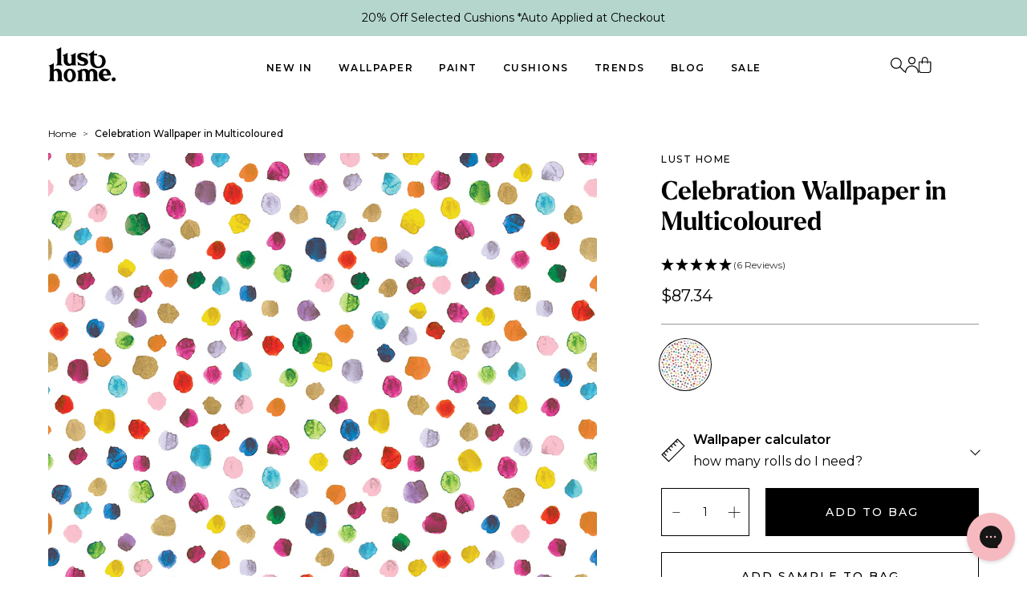

--- FILE ---
content_type: text/html; charset=utf-8
request_url: https://lusthome.com/en-us/products/celebration-wallpaper-in-multicoloured
body_size: 48227
content:
<!doctype html>
<!--[if IE 9]> <html class="ie9 no-js" lang="en"> <![endif]-->
<!-- [if (gt IE 9)|!(IE)]><! -->
<html class="no-js" lang="en">
  <!-- <![endif] -->

  <head>
	<script src="//lusthome.com/cdn/shop/files/pandectes-rules.js?v=13310507107517724119"></script>
 
<script src="https://www.googleoptimize.com/optimize.js?id=OPT-56V9W6J"></script>

    <meta charset="utf-8">
    <meta http-equiv="X-UA-Compatible" content="IE=edge,chrome=1">
    <meta name="viewport" content="width=device-width, initial-scale=1.0, maximum-scale=1.0,user-scalable=0">
    <meta name="theme-color" content="">
    <link rel="canonical" href="https://lusthome.com/en-us/products/celebration-wallpaper-in-multicoloured">
    <link rel="alternate" hreflang="x-default" href="https://lusthome.com/products/celebration-wallpaper-in-multicoloured">
  <link rel="alternate" hreflang="en-GB" href="https://lusthome.com/products/celebration-wallpaper-in-multicoloured">
  <link rel="alternate" hreflang="en-US" href="https://lusthome.com/en-us/products/celebration-wallpaper-in-multicoloured">
  <link rel="alternate" hreflang="en" href="https://lusthome.com/en-eu/products/celebration-wallpaper-in-multicoloured">
  
    <link rel="stylesheet" href="https://use.typekit.net/ybr3jvv.css"><link rel="shortcut icon" href="//lusthome.com/cdn/shop/files/Lust_Home_Favicon.png?crop=center&height=32&v=1672408724&width=32" type="image/png"><title>Celebration Wallpaper in Multicoloured
&ndash; Lust Home</title><meta name="description" content="Sprinkle some joy throughout your interior with this animated confetti wallpaper. Watercolour polka dots in a polychromatic colourway create a bright and bol...
">
<!-- /snippets/social-meta-tags.liquid -->




<meta property="og:site_name" content="Lust Home">
<meta property="og:url" content="https://lusthome.com/en-us/products/celebration-wallpaper-in-multicoloured">
<meta property="og:title" content="Celebration Wallpaper in Multicoloured">
<meta property="og:type" content="product">
<meta property="og:description" content="Sprinkle some joy throughout your interior with this animated confetti wallpaper. Watercolour polka dots in a polychromatic colourway create a bright and bol...
">

  <meta property="og:price:amount" content="87.34">
  <meta property="og:price:currency" content="GBP">

<meta property="og:image" content="http://lusthome.com/cdn/shop/products/LH900427-Celebration-Multicoloured_Thumbnail_WEB_1200x1200.jpg?v=1671538645"><meta property="og:image" content="http://lusthome.com/cdn/shop/products/Celebration_Multicoloured_LH900427_0657_WEB_1200x1200.jpg?v=1671538645"><meta property="og:image" content="http://lusthome.com/cdn/shop/products/Celebration_Multicoloured_LH900427_0662_WEB_1200x1200.jpg?v=1671538645">
<meta property="og:image:secure_url" content="https://lusthome.com/cdn/shop/products/LH900427-Celebration-Multicoloured_Thumbnail_WEB_1200x1200.jpg?v=1671538645"><meta property="og:image:secure_url" content="https://lusthome.com/cdn/shop/products/Celebration_Multicoloured_LH900427_0657_WEB_1200x1200.jpg?v=1671538645"><meta property="og:image:secure_url" content="https://lusthome.com/cdn/shop/products/Celebration_Multicoloured_LH900427_0662_WEB_1200x1200.jpg?v=1671538645">


<meta name="twitter:card" content="summary_large_image">
<meta name="twitter:title" content="Celebration Wallpaper in Multicoloured">
<meta name="twitter:description" content="Sprinkle some joy throughout your interior with this animated confetti wallpaper. Watercolour polka dots in a polychromatic colourway create a bright and bol...
">

    

    
    <!-- Start of Clerk.io E-commerce Personalisation tool - www.clerk.io -->
  <script type="text/javascript">
    (function(w,d){
      var e=d.createElement('script');e.type='text/javascript';e.async=true;
      e.src=(d.location.protocol=='https:'?'https':'http')+'://cdn.clerk.io/clerk.js';
      var s=d.getElementsByTagName('script')[0];s.parentNode.insertBefore(e,s);
      w.__clerk_q=w.__clerk_q||[];w.Clerk=w.Clerk||function(){w.__clerk_q.push(arguments)};
    })(window,document);

    Clerk('config', {
      key: '3e2L7AmS3m937DEQzDCwg0Ylxq4KlzkV',
      formatters: {
        currency_converter: function(price) {
          var converted_price = (price*Shopify.currency.rate);
          return (converted_price).toString();
        },market_url: function(url) {
          return `${Shopify.routes.root}${url.slice(1)}`;
        }
      },
      globals: {
        currency_iso: "{{ cart.currency.iso_code }}",
        currency_symbol: "{{ cart.currency.symbol }}"
      }
    });
  </script>
  <!-- End of Clerk.io E-commerce Personalisation tool - www.clerk.io -->

    
    <link href="https://fonts.googleapis.com/css?family=Open+Sans:400,600&amp;display=swap" rel="stylesheet" type="text/css" media="all" />

    
    
      <link href="//lusthome.com/cdn/shop/t/196/assets/theme.min.css?v=155472562651011580121765890809" rel="stylesheet" type="text/css" media="all" />
    
    <style>

  :root {
    --colour-white: #ffffff;
    --colour-black: #000000;

    --colour-brand-1: #f6b9c0;

    --colour-primary: #ffffff;
    --colour-secondary: #d3f4c5;

    --icon-plus: url(//lusthome.com/cdn/shop/t/196/assets/icon-plus.svg?v=7388084440339354211723647908);
    --icon-minus: url(//lusthome.com/cdn/shop/t/196/assets/icon-minus.svg?v=182008874167371730531723647909');

    --font-sizexl: 143px;
    --font-size-mobxl: 99px;

    --font-sizelg: 77px;
    --font-size-moblg: 44px;

    --font-sizemd: 47px;
    --font-size-mobmd: 21px;

    --font-sizesm: 24px;
    --font-size-mobsm: 16px;

    --font-sizexs: 12px;
    --font-size-mobxs: 12px;

    --font_size_body_lg: 16px;
    --font_size_body_lg_mobile: 16px;
    --font_size_body_md: 14px;
    --font_size_body_md_mobile: 14px;
    --font_size_body_sm: 12px;
    --font_size_body_sm_mobile: 12px;


  }
</style>


    <script src="https://ajax.googleapis.com/ajax/libs/jquery/3.5.1/jquery.min.js"></script>
    <script src="//lusthome.com/cdn/shop/t/196/assets/endless-river.min.js?v=123396251638623246891723647910" type="text/javascript"></script>
    <script>
      $(document).ready(function () {
        $('[data-marquee]').endlessRiver({ speed: 150, pause: false });
      });
    </script>
    <!-- heatmap.com snippet -->
    <script>
      (function () {
        var _heatmap_paq = (window._heatmap_paq = window._heatmap_paq || []);
        var heatUrl = (window.heatUrl = 'https://dashboard.heatmap.com/');
        function hLoadInitialScript(url) {
          var script = document.createElement('script');
          script.type = 'text/javascript';
          script.src = url;
          script.async = false;
          script.defer = true;
          document.head.appendChild(script);
        }
        hLoadInitialScript(heatUrl + 'preprocessor.min.js?sid=1921');
        if (typeof _heatmap_paq !== 'object' || _heatmap_paq.length == 0) {
          _heatmap_paq.push(['setTrackerUrl', heatUrl + 'heatmap.php']);
          hLoadInitialScript(heatUrl + 'heatmap-light.min.js?sid=1921');
        }
      })();
    </script>
    <!-- End heatmap.com snippet Code -->

    <script>window.performance && window.performance.mark && window.performance.mark('shopify.content_for_header.start');</script><meta name="google-site-verification" content="kblzhv6QmD2TII5V0cGnsX3GdX-kKQf494zemPh2vW0">
<meta id="shopify-digital-wallet" name="shopify-digital-wallet" content="/26803077299/digital_wallets/dialog">
<meta name="shopify-checkout-api-token" content="135f710c95e44149587e70c04b9035be">
<meta id="in-context-paypal-metadata" data-shop-id="26803077299" data-venmo-supported="false" data-environment="production" data-locale="en_US" data-paypal-v4="true" data-currency="USD">
<link rel="alternate" type="application/json+oembed" href="https://lusthome.com/en-us/products/celebration-wallpaper-in-multicoloured.oembed">
<script async="async" src="/checkouts/internal/preloads.js?locale=en-US"></script>
<link rel="preconnect" href="https://shop.app" crossorigin="anonymous">
<script async="async" src="https://shop.app/checkouts/internal/preloads.js?locale=en-US&shop_id=26803077299" crossorigin="anonymous"></script>
<script id="apple-pay-shop-capabilities" type="application/json">{"shopId":26803077299,"countryCode":"GB","currencyCode":"USD","merchantCapabilities":["supports3DS"],"merchantId":"gid:\/\/shopify\/Shop\/26803077299","merchantName":"Lust Home","requiredBillingContactFields":["postalAddress","email","phone"],"requiredShippingContactFields":["postalAddress","email","phone"],"shippingType":"shipping","supportedNetworks":["visa","maestro","masterCard","amex","discover","elo"],"total":{"type":"pending","label":"Lust Home","amount":"1.00"},"shopifyPaymentsEnabled":true,"supportsSubscriptions":true}</script>
<script id="shopify-features" type="application/json">{"accessToken":"135f710c95e44149587e70c04b9035be","betas":["rich-media-storefront-analytics"],"domain":"lusthome.com","predictiveSearch":true,"shopId":26803077299,"locale":"en"}</script>
<script>var Shopify = Shopify || {};
Shopify.shop = "lust-home-uk.myshopify.com";
Shopify.locale = "en";
Shopify.currency = {"active":"USD","rate":"1.3996236"};
Shopify.country = "US";
Shopify.theme = {"name":"lust-home-theme\/main","id":144133259478,"schema_name":null,"schema_version":null,"theme_store_id":null,"role":"main"};
Shopify.theme.handle = "null";
Shopify.theme.style = {"id":null,"handle":null};
Shopify.cdnHost = "lusthome.com/cdn";
Shopify.routes = Shopify.routes || {};
Shopify.routes.root = "/en-us/";</script>
<script type="module">!function(o){(o.Shopify=o.Shopify||{}).modules=!0}(window);</script>
<script>!function(o){function n(){var o=[];function n(){o.push(Array.prototype.slice.apply(arguments))}return n.q=o,n}var t=o.Shopify=o.Shopify||{};t.loadFeatures=n(),t.autoloadFeatures=n()}(window);</script>
<script>
  window.ShopifyPay = window.ShopifyPay || {};
  window.ShopifyPay.apiHost = "shop.app\/pay";
  window.ShopifyPay.redirectState = null;
</script>
<script id="shop-js-analytics" type="application/json">{"pageType":"product"}</script>
<script defer="defer" async type="module" src="//lusthome.com/cdn/shopifycloud/shop-js/modules/v2/client.init-shop-cart-sync_BN7fPSNr.en.esm.js"></script>
<script defer="defer" async type="module" src="//lusthome.com/cdn/shopifycloud/shop-js/modules/v2/chunk.common_Cbph3Kss.esm.js"></script>
<script defer="defer" async type="module" src="//lusthome.com/cdn/shopifycloud/shop-js/modules/v2/chunk.modal_DKumMAJ1.esm.js"></script>
<script type="module">
  await import("//lusthome.com/cdn/shopifycloud/shop-js/modules/v2/client.init-shop-cart-sync_BN7fPSNr.en.esm.js");
await import("//lusthome.com/cdn/shopifycloud/shop-js/modules/v2/chunk.common_Cbph3Kss.esm.js");
await import("//lusthome.com/cdn/shopifycloud/shop-js/modules/v2/chunk.modal_DKumMAJ1.esm.js");

  window.Shopify.SignInWithShop?.initShopCartSync?.({"fedCMEnabled":true,"windoidEnabled":true});

</script>
<script>
  window.Shopify = window.Shopify || {};
  if (!window.Shopify.featureAssets) window.Shopify.featureAssets = {};
  window.Shopify.featureAssets['shop-js'] = {"shop-cart-sync":["modules/v2/client.shop-cart-sync_CJVUk8Jm.en.esm.js","modules/v2/chunk.common_Cbph3Kss.esm.js","modules/v2/chunk.modal_DKumMAJ1.esm.js"],"init-fed-cm":["modules/v2/client.init-fed-cm_7Fvt41F4.en.esm.js","modules/v2/chunk.common_Cbph3Kss.esm.js","modules/v2/chunk.modal_DKumMAJ1.esm.js"],"init-shop-email-lookup-coordinator":["modules/v2/client.init-shop-email-lookup-coordinator_Cc088_bR.en.esm.js","modules/v2/chunk.common_Cbph3Kss.esm.js","modules/v2/chunk.modal_DKumMAJ1.esm.js"],"init-windoid":["modules/v2/client.init-windoid_hPopwJRj.en.esm.js","modules/v2/chunk.common_Cbph3Kss.esm.js","modules/v2/chunk.modal_DKumMAJ1.esm.js"],"shop-button":["modules/v2/client.shop-button_B0jaPSNF.en.esm.js","modules/v2/chunk.common_Cbph3Kss.esm.js","modules/v2/chunk.modal_DKumMAJ1.esm.js"],"shop-cash-offers":["modules/v2/client.shop-cash-offers_DPIskqss.en.esm.js","modules/v2/chunk.common_Cbph3Kss.esm.js","modules/v2/chunk.modal_DKumMAJ1.esm.js"],"shop-toast-manager":["modules/v2/client.shop-toast-manager_CK7RT69O.en.esm.js","modules/v2/chunk.common_Cbph3Kss.esm.js","modules/v2/chunk.modal_DKumMAJ1.esm.js"],"init-shop-cart-sync":["modules/v2/client.init-shop-cart-sync_BN7fPSNr.en.esm.js","modules/v2/chunk.common_Cbph3Kss.esm.js","modules/v2/chunk.modal_DKumMAJ1.esm.js"],"init-customer-accounts-sign-up":["modules/v2/client.init-customer-accounts-sign-up_CfPf4CXf.en.esm.js","modules/v2/client.shop-login-button_DeIztwXF.en.esm.js","modules/v2/chunk.common_Cbph3Kss.esm.js","modules/v2/chunk.modal_DKumMAJ1.esm.js"],"pay-button":["modules/v2/client.pay-button_CgIwFSYN.en.esm.js","modules/v2/chunk.common_Cbph3Kss.esm.js","modules/v2/chunk.modal_DKumMAJ1.esm.js"],"init-customer-accounts":["modules/v2/client.init-customer-accounts_DQ3x16JI.en.esm.js","modules/v2/client.shop-login-button_DeIztwXF.en.esm.js","modules/v2/chunk.common_Cbph3Kss.esm.js","modules/v2/chunk.modal_DKumMAJ1.esm.js"],"avatar":["modules/v2/client.avatar_BTnouDA3.en.esm.js"],"init-shop-for-new-customer-accounts":["modules/v2/client.init-shop-for-new-customer-accounts_CsZy_esa.en.esm.js","modules/v2/client.shop-login-button_DeIztwXF.en.esm.js","modules/v2/chunk.common_Cbph3Kss.esm.js","modules/v2/chunk.modal_DKumMAJ1.esm.js"],"shop-follow-button":["modules/v2/client.shop-follow-button_BRMJjgGd.en.esm.js","modules/v2/chunk.common_Cbph3Kss.esm.js","modules/v2/chunk.modal_DKumMAJ1.esm.js"],"checkout-modal":["modules/v2/client.checkout-modal_B9Drz_yf.en.esm.js","modules/v2/chunk.common_Cbph3Kss.esm.js","modules/v2/chunk.modal_DKumMAJ1.esm.js"],"shop-login-button":["modules/v2/client.shop-login-button_DeIztwXF.en.esm.js","modules/v2/chunk.common_Cbph3Kss.esm.js","modules/v2/chunk.modal_DKumMAJ1.esm.js"],"lead-capture":["modules/v2/client.lead-capture_DXYzFM3R.en.esm.js","modules/v2/chunk.common_Cbph3Kss.esm.js","modules/v2/chunk.modal_DKumMAJ1.esm.js"],"shop-login":["modules/v2/client.shop-login_CA5pJqmO.en.esm.js","modules/v2/chunk.common_Cbph3Kss.esm.js","modules/v2/chunk.modal_DKumMAJ1.esm.js"],"payment-terms":["modules/v2/client.payment-terms_BxzfvcZJ.en.esm.js","modules/v2/chunk.common_Cbph3Kss.esm.js","modules/v2/chunk.modal_DKumMAJ1.esm.js"]};
</script>
<script>(function() {
  var isLoaded = false;
  function asyncLoad() {
    if (isLoaded) return;
    isLoaded = true;
    var urls = ["https:\/\/shopify.covet.pics\/covet-pics-widget-inject.js?shop=lust-home-uk.myshopify.com","https:\/\/cdn.weglot.com\/weglot_script_tag.js?shop=lust-home-uk.myshopify.com","https:\/\/cdn.hextom.com\/js\/eventpromotionbar.js?shop=lust-home-uk.myshopify.com","https:\/\/cdn.hextom.com\/js\/freeshippingbar.js?shop=lust-home-uk.myshopify.com","https:\/\/cdn.hextom.com\/js\/ultimatesalesboost.js?shop=lust-home-uk.myshopify.com","https:\/\/s3.eu-west-1.amazonaws.com\/production-klarna-il-shopify-osm\/0b7fe7c4a98ef8166eeafee767bc667686567a25\/lust-home-uk.myshopify.com-1761652671428.js?shop=lust-home-uk.myshopify.com"];
    for (var i = 0; i < urls.length; i++) {
      var s = document.createElement('script');
      s.type = 'text/javascript';
      s.async = true;
      s.src = urls[i];
      var x = document.getElementsByTagName('script')[0];
      x.parentNode.insertBefore(s, x);
    }
  };
  if(window.attachEvent) {
    window.attachEvent('onload', asyncLoad);
  } else {
    window.addEventListener('load', asyncLoad, false);
  }
})();</script>
<script id="__st">var __st={"a":26803077299,"offset":0,"reqid":"a57b8bc3-5b8c-443b-8ba5-33022209d5b2-1769791191","pageurl":"lusthome.com\/en-us\/products\/celebration-wallpaper-in-multicoloured","u":"d1e0c51ada24","p":"product","rtyp":"product","rid":7947937611990};</script>
<script>window.ShopifyPaypalV4VisibilityTracking = true;</script>
<script id="captcha-bootstrap">!function(){'use strict';const t='contact',e='account',n='new_comment',o=[[t,t],['blogs',n],['comments',n],[t,'customer']],c=[[e,'customer_login'],[e,'guest_login'],[e,'recover_customer_password'],[e,'create_customer']],r=t=>t.map((([t,e])=>`form[action*='/${t}']:not([data-nocaptcha='true']) input[name='form_type'][value='${e}']`)).join(','),a=t=>()=>t?[...document.querySelectorAll(t)].map((t=>t.form)):[];function s(){const t=[...o],e=r(t);return a(e)}const i='password',u='form_key',d=['recaptcha-v3-token','g-recaptcha-response','h-captcha-response',i],f=()=>{try{return window.sessionStorage}catch{return}},m='__shopify_v',_=t=>t.elements[u];function p(t,e,n=!1){try{const o=window.sessionStorage,c=JSON.parse(o.getItem(e)),{data:r}=function(t){const{data:e,action:n}=t;return t[m]||n?{data:e,action:n}:{data:t,action:n}}(c);for(const[e,n]of Object.entries(r))t.elements[e]&&(t.elements[e].value=n);n&&o.removeItem(e)}catch(o){console.error('form repopulation failed',{error:o})}}const l='form_type',E='cptcha';function T(t){t.dataset[E]=!0}const w=window,h=w.document,L='Shopify',v='ce_forms',y='captcha';let A=!1;((t,e)=>{const n=(g='f06e6c50-85a8-45c8-87d0-21a2b65856fe',I='https://cdn.shopify.com/shopifycloud/storefront-forms-hcaptcha/ce_storefront_forms_captcha_hcaptcha.v1.5.2.iife.js',D={infoText:'Protected by hCaptcha',privacyText:'Privacy',termsText:'Terms'},(t,e,n)=>{const o=w[L][v],c=o.bindForm;if(c)return c(t,g,e,D).then(n);var r;o.q.push([[t,g,e,D],n]),r=I,A||(h.body.append(Object.assign(h.createElement('script'),{id:'captcha-provider',async:!0,src:r})),A=!0)});var g,I,D;w[L]=w[L]||{},w[L][v]=w[L][v]||{},w[L][v].q=[],w[L][y]=w[L][y]||{},w[L][y].protect=function(t,e){n(t,void 0,e),T(t)},Object.freeze(w[L][y]),function(t,e,n,w,h,L){const[v,y,A,g]=function(t,e,n){const i=e?o:[],u=t?c:[],d=[...i,...u],f=r(d),m=r(i),_=r(d.filter((([t,e])=>n.includes(e))));return[a(f),a(m),a(_),s()]}(w,h,L),I=t=>{const e=t.target;return e instanceof HTMLFormElement?e:e&&e.form},D=t=>v().includes(t);t.addEventListener('submit',(t=>{const e=I(t);if(!e)return;const n=D(e)&&!e.dataset.hcaptchaBound&&!e.dataset.recaptchaBound,o=_(e),c=g().includes(e)&&(!o||!o.value);(n||c)&&t.preventDefault(),c&&!n&&(function(t){try{if(!f())return;!function(t){const e=f();if(!e)return;const n=_(t);if(!n)return;const o=n.value;o&&e.removeItem(o)}(t);const e=Array.from(Array(32),(()=>Math.random().toString(36)[2])).join('');!function(t,e){_(t)||t.append(Object.assign(document.createElement('input'),{type:'hidden',name:u})),t.elements[u].value=e}(t,e),function(t,e){const n=f();if(!n)return;const o=[...t.querySelectorAll(`input[type='${i}']`)].map((({name:t})=>t)),c=[...d,...o],r={};for(const[a,s]of new FormData(t).entries())c.includes(a)||(r[a]=s);n.setItem(e,JSON.stringify({[m]:1,action:t.action,data:r}))}(t,e)}catch(e){console.error('failed to persist form',e)}}(e),e.submit())}));const S=(t,e)=>{t&&!t.dataset[E]&&(n(t,e.some((e=>e===t))),T(t))};for(const o of['focusin','change'])t.addEventListener(o,(t=>{const e=I(t);D(e)&&S(e,y())}));const B=e.get('form_key'),M=e.get(l),P=B&&M;t.addEventListener('DOMContentLoaded',(()=>{const t=y();if(P)for(const e of t)e.elements[l].value===M&&p(e,B);[...new Set([...A(),...v().filter((t=>'true'===t.dataset.shopifyCaptcha))])].forEach((e=>S(e,t)))}))}(h,new URLSearchParams(w.location.search),n,t,e,['guest_login'])})(!0,!0)}();</script>
<script integrity="sha256-4kQ18oKyAcykRKYeNunJcIwy7WH5gtpwJnB7kiuLZ1E=" data-source-attribution="shopify.loadfeatures" defer="defer" src="//lusthome.com/cdn/shopifycloud/storefront/assets/storefront/load_feature-a0a9edcb.js" crossorigin="anonymous"></script>
<script crossorigin="anonymous" defer="defer" src="//lusthome.com/cdn/shopifycloud/storefront/assets/shopify_pay/storefront-65b4c6d7.js?v=20250812"></script>
<script data-source-attribution="shopify.dynamic_checkout.dynamic.init">var Shopify=Shopify||{};Shopify.PaymentButton=Shopify.PaymentButton||{isStorefrontPortableWallets:!0,init:function(){window.Shopify.PaymentButton.init=function(){};var t=document.createElement("script");t.src="https://lusthome.com/cdn/shopifycloud/portable-wallets/latest/portable-wallets.en.js",t.type="module",document.head.appendChild(t)}};
</script>
<script data-source-attribution="shopify.dynamic_checkout.buyer_consent">
  function portableWalletsHideBuyerConsent(e){var t=document.getElementById("shopify-buyer-consent"),n=document.getElementById("shopify-subscription-policy-button");t&&n&&(t.classList.add("hidden"),t.setAttribute("aria-hidden","true"),n.removeEventListener("click",e))}function portableWalletsShowBuyerConsent(e){var t=document.getElementById("shopify-buyer-consent"),n=document.getElementById("shopify-subscription-policy-button");t&&n&&(t.classList.remove("hidden"),t.removeAttribute("aria-hidden"),n.addEventListener("click",e))}window.Shopify?.PaymentButton&&(window.Shopify.PaymentButton.hideBuyerConsent=portableWalletsHideBuyerConsent,window.Shopify.PaymentButton.showBuyerConsent=portableWalletsShowBuyerConsent);
</script>
<script data-source-attribution="shopify.dynamic_checkout.cart.bootstrap">document.addEventListener("DOMContentLoaded",(function(){function t(){return document.querySelector("shopify-accelerated-checkout-cart, shopify-accelerated-checkout")}if(t())Shopify.PaymentButton.init();else{new MutationObserver((function(e,n){t()&&(Shopify.PaymentButton.init(),n.disconnect())})).observe(document.body,{childList:!0,subtree:!0})}}));
</script>
<link id="shopify-accelerated-checkout-styles" rel="stylesheet" media="screen" href="https://lusthome.com/cdn/shopifycloud/portable-wallets/latest/accelerated-checkout-backwards-compat.css" crossorigin="anonymous">
<style id="shopify-accelerated-checkout-cart">
        #shopify-buyer-consent {
  margin-top: 1em;
  display: inline-block;
  width: 100%;
}

#shopify-buyer-consent.hidden {
  display: none;
}

#shopify-subscription-policy-button {
  background: none;
  border: none;
  padding: 0;
  text-decoration: underline;
  font-size: inherit;
  cursor: pointer;
}

#shopify-subscription-policy-button::before {
  box-shadow: none;
}

      </style>

<script>window.performance && window.performance.mark && window.performance.mark('shopify.content_for_header.end');</script>

    <!-- SlideRule Script Start -->
    <script name="sliderule-tracking" data-ot-ignore>
(function(){
	slideruleData = {
    "version":"v0.0.1",
    "referralExclusion":"/(paypal|visa|MasterCard|clicksafe|arcot\.com|geschuetzteinkaufen|checkout\.shopify\.com|checkout\.rechargeapps\.com|portal\.afterpay\.com|payfort)/",
    "googleSignals":true,
    "anonymizeIp":true,
    "productClicks":true,
    "persistentUserId":true,
    "hideBranding":false,
    "ecommerce":{"currencyCode":"GBP",
    "impressions":[]},
    "pageType":"product",
	"destinations":{"google_analytics_4":{"measurementIds":["G-9TPTF7TGJ6"]}},
    "cookieUpdate":true
	}

	
		slideruleData.themeMode = "live"
	

	


	
	})();
</script>
<script async type="text/javascript" src=https://files.slideruletools.com/eluredils-g.js></script>
    <!-- SlideRule Script End -->

  
    <!-- Start of Clerk.io E-commerce Personalisation tool - www.clerk.io -->
<script type="text/javascript">
    (function (w, d) {
        var e = d.createElement('script'); e.type = 'text/javascript'; e.async = true;
        e.src = (d.location.protocol == 'https:' ? 'https' : 'http') + '://cdn.clerk.io/clerk.js';
        var s = d.getElementsByTagName('script')[0]; s.parentNode.insertBefore(e, s);
        w.__clerk_q = w.__clerk_q || []; w.Clerk = w.Clerk || function () { w.__clerk_q.push(arguments) };
    })(window, document);
    let publicKey = '3e2L7AmS3m937DEQzDCwg0Ylxq4KlzkV';
    Clerk('config', {
        key: publicKey,
        formatters: {
            currency_converter: function (price) {
                var converted_price = (price * Shopify.currency.rate);
                return (converted_price).toString();
            }
        },
        globals: {
            currency_iso: 'USD',
            currency_symbol: '$'
        }
    });

    

    document.addEventListener('DOMContentLoaded', (e) => {
        (async function fetchVisitorId() {
          let visitorId = window.sessionStorage.getItem('visitor_id');
          try {
            if (!visitorId) {
              const response = await fetch(`https://api.clerk.io/v2/misc/visitor_id?key=${publicKey}&visitor=auto`);
              const data = await response.json();
              visitorId = data.visitor;
              window.sessionStorage.setItem('visitor_id', data.visitor);
            }
            Clerk('config', {
              visitor: visitorId,
            });
          } catch (error) {
            console.error('Error:', error);
          } finally {
            window.Shopify.analytics.publish('clerk_pixel_context', {
              localeApiKey: publicKey,
              visitor: visitorId,
            });
          }
        })();
      });
      class clerk_shopify_api {
        static init = (use_storage = true) => {
          if (!window.clerk_api_data) {
            window.clerk_api_data = {};
          }
          this.get_data(use_storage);
          // Add event listener for ASYNC hydration
          window.addEventListener("clerk_shopify_api", (e) => {
            console.log("Clerk API frontend data built");
          });
        };

        static store_locally = () => {
          if (window.navigator.cookieEnabled) {
            return true;
          } else {
            return false;
          }
        };

        static validate_data = () => {
          if (this.store_locally()) {
            const local_data = window.localStorage["clerk_api_data"]
              ? JSON.parse(window.localStorage["clerk_api_data"])
              : false;
            const local_time = window.localStorage["clerk_api_timestamp"]
              ? parseInt(window.localStorage["clerk_api_timestamp"]) + 43200
              : false;
            const local_curr = window.localStorage["clerk_api_currency"]
              ? window.localStorage["clerk_api_currency"]
              : false;
            if (local_curr && local_curr != "USD") {
              return false;
            }
            if (local_data && local_time && local_time < this.get_time_now()) {
              return true;
            }
          } else {
            if (Object.keys(window.clerk_api_data).length > 0) {
              return true;
            }
          }
          return false;
        };

        static send_event = () => {
          const custom_event = new Event("clerk_shopify_api");
          window.dispatchEvent(custom_event);
        };
        static get_time_now = () => {
          return Date.now();
        };
        static get_api_route = () => {
          return `${window.location.origin}${Shopify.routes.root}collections/clerk-api?view=json`;
        };
        static get_page_param = (page = null) => {
          if (!page) {
            page = 1;
          }
          return `&page=${page}`;
        };
        static fetch_data = async (page) => {
          try {
            const rsp = await fetch(
              `${this.get_api_route()}${this.get_page_param(page)}`,
            );
            const json = await rsp.json();
            return json;
          } catch (error) {
            console.error(error);
          }
        };

        static get_data = async (use_storage) => {
          if (use_storage && this.store_locally() && this.validate_data()) {
            window.clerk_api_data = JSON.parse(window.localStorage["clerk_api_data"]);
            this.send_event();
            return;
          }
          let continue_sync = true;
          let page = 1;
          let product_count = 0;
          let total_product_count = 0;
          while (continue_sync) {
            const rsp = await this.fetch_data(page);
            console.log(`Fetched page ${page} of product data with page size 1000`);
            if (rsp.count && rsp.total) {
              page += 1;
              product_count += rsp.count;
              total_product_count = rsp.total;
            }
            if (rsp.products) {
              this.set_data(rsp.products);
            }
            if (product_count == total_product_count) {
              continue_sync = false;
              break;
            }
          }
          if (!continue_sync) {
            if (use_storage && this.store_locally()) {
              window.localStorage["clerk_api_data"] = JSON.stringify(
                window.clerk_api_data,
              );
              window.localStorage["clerk_api_timestamp"] = this.get_time_now();
              if (Shopify) {
                window.localStorage["clerk_api_currency"] =
                  "USD";
              }
            }
            this.send_event();
            return;
          }
        };

        static set_data = (data) => {
          window.clerk_api_data = Object.assign({}, window.clerk_api_data, data);
        };
      }

      clerk_shopify_api.init();

</script>
<!-- End of Clerk.io E-commerce Personalisation tool - www.clerk.io -->
  


  

<!-- BEGIN app block: shopify://apps/pandectes-gdpr/blocks/banner/58c0baa2-6cc1-480c-9ea6-38d6d559556a -->
  
    
      <!-- TCF is active, scripts are loaded above -->
      
        <script>
          if (!window.PandectesRulesSettings) {
            window.PandectesRulesSettings = {"store":{"id":26803077299,"adminMode":false,"headless":false,"storefrontRootDomain":"","checkoutRootDomain":"","storefrontAccessToken":""},"banner":{"revokableTrigger":false,"cookiesBlockedByDefault":"7","hybridStrict":false,"isActive":true},"geolocation":{"brOnly":false,"caOnly":false,"chOnly":false,"euOnly":false,"jpOnly":false,"thOnly":false,"zaOnly":false,"canadaOnly":false,"globalVisibility":true},"blocker":{"isActive":false,"googleConsentMode":{"isActive":true,"id":"","analyticsId":"","adwordsId":"","adStorageCategory":4,"analyticsStorageCategory":2,"functionalityStorageCategory":1,"personalizationStorageCategory":1,"securityStorageCategory":0,"customEvent":false,"redactData":true,"urlPassthrough":false,"dataLayerProperty":"dataLayer","waitForUpdate":2000,"useNativeChannel":false,"debugMode":false},"facebookPixel":{"isActive":false,"id":"","ldu":false},"microsoft":{"isActive":false,"uetTags":""},"rakuten":{"isActive":false,"cmp":false,"ccpa":false},"gpcIsActive":false,"klaviyoIsActive":false,"defaultBlocked":7,"patterns":{"whiteList":[],"blackList":{"1":[],"2":[],"4":[],"8":[]},"iframesWhiteList":[],"iframesBlackList":{"1":[],"2":[],"4":[],"8":[]},"beaconsWhiteList":[],"beaconsBlackList":{"1":[],"2":[],"4":[],"8":[]}}}};
            const rulesScript = document.createElement('script');
            window.PandectesRulesSettings.auto = true;
            rulesScript.src = "https://cdn.shopify.com/extensions/019c0a11-cd50-7ee3-9d65-98ad30ff9c55/gdpr-248/assets/pandectes-rules.js";
            const firstChild = document.head.firstChild;
            document.head.insertBefore(rulesScript, firstChild);
          }
        </script>
      
      <script>
        
          window.PandectesSettings = {"store":{"id":26803077299,"plan":"plus","theme":"lust-home-theme/main","primaryLocale":"en","adminMode":false,"headless":false,"storefrontRootDomain":"","checkoutRootDomain":"","storefrontAccessToken":""},"tsPublished":1751637803,"declaration":{"showPurpose":false,"showProvider":false,"declIntroText":"We use cookies to optimize website functionality, analyze the performance, and provide personalized experience to you. Some cookies are essential to make the website operate and function correctly. Those cookies cannot be disabled. In this window you can manage your preference of cookies.","showDateGenerated":true},"language":{"unpublished":[],"languageMode":"Single","fallbackLanguage":"en","languageDetection":"browser","languagesSupported":[]},"texts":{"managed":{"headerText":{"en":"We respect your privacy"},"consentText":{"en":"This website uses cookies to ensure you get the best experience."},"linkText":{"en":"Learn more"},"imprintText":{"en":"Imprint"},"googleLinkText":{"en":"Google's Privacy Terms"},"allowButtonText":{"en":"Accept"},"denyButtonText":{"en":"Decline"},"dismissButtonText":{"en":"Ok"},"leaveSiteButtonText":{"en":"Leave this site"},"preferencesButtonText":{"en":"Preferences"},"cookiePolicyText":{"en":"Cookie policy"},"preferencesPopupTitleText":{"en":"Manage consent preferences"},"preferencesPopupIntroText":{"en":"We use cookies to optimize website functionality, analyze the performance, and provide personalized experience to you. Some cookies are essential to make the website operate and function correctly. Those cookies cannot be disabled. In this window you can manage your preference of cookies."},"preferencesPopupSaveButtonText":{"en":"Save preferences"},"preferencesPopupCloseButtonText":{"en":"Close"},"preferencesPopupAcceptAllButtonText":{"en":"Accept all"},"preferencesPopupRejectAllButtonText":{"en":"Reject all"},"cookiesDetailsText":{"en":"Cookies details"},"preferencesPopupAlwaysAllowedText":{"en":"Always allowed"},"accessSectionParagraphText":{"en":"You have the right to request access to your data at any time."},"accessSectionTitleText":{"en":"Data portability"},"accessSectionAccountInfoActionText":{"en":"Personal data"},"accessSectionDownloadReportActionText":{"en":"Request export"},"accessSectionGDPRRequestsActionText":{"en":"Data subject requests"},"accessSectionOrdersRecordsActionText":{"en":"Orders"},"rectificationSectionParagraphText":{"en":"You have the right to request your data to be updated whenever you think it is appropriate."},"rectificationSectionTitleText":{"en":"Data Rectification"},"rectificationCommentPlaceholder":{"en":"Describe what you want to be updated"},"rectificationCommentValidationError":{"en":"Comment is required"},"rectificationSectionEditAccountActionText":{"en":"Request an update"},"erasureSectionTitleText":{"en":"Right to be forgotten"},"erasureSectionParagraphText":{"en":"You have the right to ask all your data to be erased. After that, you will no longer be able to access your account."},"erasureSectionRequestDeletionActionText":{"en":"Request personal data deletion"},"consentDate":{"en":"Consent date"},"consentId":{"en":"Consent ID"},"consentSectionChangeConsentActionText":{"en":"Change consent preference"},"consentSectionConsentedText":{"en":"You consented to the cookies policy of this website on"},"consentSectionNoConsentText":{"en":"You have not consented to the cookies policy of this website."},"consentSectionTitleText":{"en":"Your cookie consent"},"consentStatus":{"en":"Consent preference"},"confirmationFailureMessage":{"en":"Your request was not verified. Please try again and if problem persists, contact store owner for assistance"},"confirmationFailureTitle":{"en":"A problem occurred"},"confirmationSuccessMessage":{"en":"We will soon get back to you as to your request."},"confirmationSuccessTitle":{"en":"Your request is verified"},"guestsSupportEmailFailureMessage":{"en":"Your request was not submitted. Please try again and if problem persists, contact store owner for assistance."},"guestsSupportEmailFailureTitle":{"en":"A problem occurred"},"guestsSupportEmailPlaceholder":{"en":"E-mail address"},"guestsSupportEmailSuccessMessage":{"en":"If you are registered as a customer of this store, you will soon receive an email with instructions on how to proceed."},"guestsSupportEmailSuccessTitle":{"en":"Thank you for your request"},"guestsSupportEmailValidationError":{"en":"Email is not valid"},"guestsSupportInfoText":{"en":"Please login with your customer account to further proceed."},"submitButton":{"en":"Submit"},"submittingButton":{"en":"Submitting..."},"cancelButton":{"en":"Cancel"},"declIntroText":{"en":"We use cookies to optimize website functionality, analyze the performance, and provide personalized experience to you. Some cookies are essential to make the website operate and function correctly. Those cookies cannot be disabled. In this window you can manage your preference of cookies."},"declName":{"en":"Name"},"declPurpose":{"en":"Purpose"},"declType":{"en":"Type"},"declRetention":{"en":"Retention"},"declProvider":{"en":"Provider"},"declFirstParty":{"en":"First-party"},"declThirdParty":{"en":"Third-party"},"declSeconds":{"en":"seconds"},"declMinutes":{"en":"minutes"},"declHours":{"en":"hours"},"declDays":{"en":"days"},"declMonths":{"en":"months"},"declYears":{"en":"years"},"declSession":{"en":"Session"},"declDomain":{"en":"Domain"},"declPath":{"en":"Path"}},"categories":{"strictlyNecessaryCookiesTitleText":{"en":"Strictly necessary cookies"},"strictlyNecessaryCookiesDescriptionText":{"en":"These cookies are essential in order to enable you to move around the website and use its features, such as accessing secure areas of the website. The website cannot function properly without these cookies."},"functionalityCookiesTitleText":{"en":"Functional cookies"},"functionalityCookiesDescriptionText":{"en":"These cookies enable the site to provide enhanced functionality and personalisation. They may be set by us or by third party providers whose services we have added to our pages. If you do not allow these cookies then some or all of these services may not function properly."},"performanceCookiesTitleText":{"en":"Performance cookies"},"performanceCookiesDescriptionText":{"en":"These cookies enable us to monitor and improve the performance of our website. For example, they allow us to count visits, identify traffic sources and see which parts of the site are most popular."},"targetingCookiesTitleText":{"en":"Targeting cookies"},"targetingCookiesDescriptionText":{"en":"These cookies may be set through our site by our advertising partners. They may be used by those companies to build a profile of your interests and show you relevant adverts on other sites.    They do not store directly personal information, but are based on uniquely identifying your browser and internet device. If you do not allow these cookies, you will experience less targeted advertising."},"unclassifiedCookiesTitleText":{"en":"Unclassified cookies"},"unclassifiedCookiesDescriptionText":{"en":"Unclassified cookies are cookies that we are in the process of classifying, together with the providers of individual cookies."}},"auto":{}},"library":{"previewMode":false,"fadeInTimeout":0,"defaultBlocked":7,"showLink":true,"showImprintLink":false,"showGoogleLink":false,"enabled":true,"cookie":{"expiryDays":365,"secure":true,"domain":""},"dismissOnScroll":false,"dismissOnWindowClick":false,"dismissOnTimeout":false,"palette":{"popup":{"background":"#FAECEC","backgroundForCalculations":{"a":1,"b":236,"g":236,"r":250},"text":"#444444"},"button":{"background":"transparent","backgroundForCalculations":{"a":1,"b":236,"g":236,"r":250},"text":"#6D888A","textForCalculation":{"a":1,"b":138,"g":136,"r":109},"border":"#6D888A"}},"content":{"href":"https://lust-home-uk.myshopify.com/policies/privacy-policy","imprintHref":"/","close":"&#10005;","target":"","logo":""},"window":"<div role=\"dialog\" aria-label=\"We respect your privacy\" aria-describedby=\"cookieconsent:desc\" id=\"pandectes-banner\" class=\"cc-window-wrapper cc-bottom-left-wrapper\"><div class=\"pd-cookie-banner-window cc-window {{classes}}\"><!--googleoff: all-->{{children}}<!--googleon: all--></div></div>","compliance":{"opt-both":"<div class=\"cc-compliance cc-highlight\">{{deny}}{{allow}}</div>"},"type":"opt-both","layouts":{"basic":"{{messagelink}}{{compliance}}"},"position":"bottom-left","theme":"wired","revokable":false,"animateRevokable":false,"revokableReset":false,"revokableLogoUrl":"","revokablePlacement":"bottom-left","revokableMarginHorizontal":15,"revokableMarginVertical":15,"static":false,"autoAttach":true,"hasTransition":true,"blacklistPage":[""],"elements":{"close":"<button aria-label=\"Close\" type=\"button\" class=\"cc-close\">{{close}}</button>","dismiss":"<button type=\"button\" class=\"cc-btn cc-btn-decision cc-dismiss\">{{dismiss}}</button>","allow":"<button type=\"button\" class=\"cc-btn cc-btn-decision cc-allow\">{{allow}}</button>","deny":"<button type=\"button\" class=\"cc-btn cc-btn-decision cc-deny\">{{deny}}</button>","preferences":"<button type=\"button\" class=\"cc-btn cc-settings\" onclick=\"Pandectes.fn.openPreferences()\">{{preferences}}</button>"}},"geolocation":{"brOnly":false,"caOnly":false,"chOnly":false,"euOnly":false,"jpOnly":false,"thOnly":false,"zaOnly":false,"canadaOnly":false,"globalVisibility":true},"dsr":{"guestsSupport":false,"accessSectionDownloadReportAuto":false},"banner":{"resetTs":1709726771,"extraCss":"        .cc-banner-logo {max-width: 24em!important;}    @media(min-width: 768px) {.cc-window.cc-floating{max-width: 24em!important;width: 24em!important;}}    .cc-message, .pd-cookie-banner-window .cc-header, .cc-logo {text-align: left}    .cc-window-wrapper{z-index: 2147483647;}    .cc-window{z-index: 2147483647;font-family: inherit;}    .pd-cookie-banner-window .cc-header{font-family: inherit;}    .pd-cp-ui{font-family: inherit; background-color: #FAECEC;color:#444444;}    button.pd-cp-btn, a.pd-cp-btn{}    input + .pd-cp-preferences-slider{background-color: rgba(68, 68, 68, 0.3)}    .pd-cp-scrolling-section::-webkit-scrollbar{background-color: rgba(68, 68, 68, 0.3)}    input:checked + .pd-cp-preferences-slider{background-color: rgba(68, 68, 68, 1)}    .pd-cp-scrolling-section::-webkit-scrollbar-thumb {background-color: rgba(68, 68, 68, 1)}    .pd-cp-ui-close{color:#444444;}    .pd-cp-preferences-slider:before{background-color: #FAECEC}    .pd-cp-title:before {border-color: #444444!important}    .pd-cp-preferences-slider{background-color:#444444}    .pd-cp-toggle{color:#444444!important}    @media(max-width:699px) {.pd-cp-ui-close-top svg {fill: #444444}}    .pd-cp-toggle:hover,.pd-cp-toggle:visited,.pd-cp-toggle:active{color:#444444!important}    .pd-cookie-banner-window {}  ","customJavascript":{},"showPoweredBy":false,"logoHeight":40,"revokableTrigger":false,"hybridStrict":false,"cookiesBlockedByDefault":"7","isActive":true,"implicitSavePreferences":false,"cookieIcon":false,"blockBots":false,"showCookiesDetails":false,"hasTransition":true,"blockingPage":false,"showOnlyLandingPage":false,"leaveSiteUrl":"https://www.google.com","linkRespectStoreLang":false},"cookies":{"0":[{"name":"localization","type":"http","domain":"lusthome.com","path":"/en-ie","provider":"Shopify","firstParty":true,"retention":"1 year(s)","expires":1,"unit":"declYears","purpose":{"en":"Shopify store localization"}},{"name":"secure_customer_sig","type":"http","domain":"lusthome.com","path":"/","provider":"Shopify","firstParty":true,"retention":"1 year(s)","expires":1,"unit":"declYears","purpose":{"en":"Used in connection with customer login."}},{"name":"_cmp_a","type":"http","domain":".lusthome.com","path":"/","provider":"Shopify","firstParty":true,"retention":"1 day(s)","expires":1,"unit":"declDays","purpose":{"en":"Used for managing customer privacy settings."}},{"name":"shopify_pay_redirect","type":"http","domain":"lusthome.com","path":"/","provider":"Shopify","firstParty":true,"retention":"1 hour(s)","expires":1,"unit":"declHours","purpose":{"en":"The cookie is necessary for the secure checkout and payment function on the website. This function is provided by shopify.com."}},{"name":"keep_alive","type":"http","domain":"lusthome.com","path":"/","provider":"Shopify","firstParty":true,"retention":"30 minute(s)","expires":30,"unit":"declMinutes","purpose":{"en":"Used in connection with buyer localization."}},{"name":"cart_currency","type":"http","domain":"lusthome.com","path":"/","provider":"Shopify","firstParty":true,"retention":"2 ","expires":2,"unit":"declSession","purpose":{"en":"The cookie is necessary for the secure checkout and payment function on the website. This function is provided by shopify.com."}},{"name":"_tracking_consent","type":"http","domain":".lusthome.com","path":"/","provider":"Shopify","firstParty":true,"retention":"1 year(s)","expires":1,"unit":"declYears","purpose":{"en":"Tracking preferences."}},{"name":"_secure_session_id","type":"http","domain":"lusthome.com","path":"/","provider":"Shopify","firstParty":true,"retention":"1 month(s)","expires":1,"unit":"declMonths","purpose":{"en":"Used in connection with navigation through a storefront."}},{"name":"cart","type":"http","domain":"lusthome.com","path":"/","provider":"Shopify","firstParty":true,"retention":"2 ","expires":2,"unit":"declSession","purpose":{"en":"Necessary for the shopping cart functionality on the website."}},{"name":"cart_ts","type":"http","domain":"lusthome.com","path":"/","provider":"Shopify","firstParty":true,"retention":"2 ","expires":2,"unit":"declSession","purpose":{"en":"Used in connection with checkout."}},{"name":"cart_sig","type":"http","domain":"lusthome.com","path":"/","provider":"Shopify","firstParty":true,"retention":"2 ","expires":2,"unit":"declSession","purpose":{"en":"Shopify analytics."}}],"1":[{"name":"_pinterest_ct_ua","type":"http","domain":".ct.pinterest.com","path":"/","provider":"Pinterest","firstParty":false,"retention":"1 year(s)","expires":1,"unit":"declYears","purpose":{"en":"Used to group actions across pages."}},{"name":"fsb_previous_pathname","type":"http","domain":"lusthome.com","path":"/","provider":"Hextom","firstParty":true,"retention":"Session","expires":-54,"unit":"declYears","purpose":{"en":"Used by Hextom apps"}},{"name":"locale_bar_accepted","type":"http","domain":"lusthome.com","path":"/","provider":"GrizzlyAppsSRL","firstParty":true,"retention":"Session","expires":-54,"unit":"declYears","purpose":{"en":"This cookie is provided by the app (BEST Currency Converter) and is used to secure the currency chosen by the customer."}},{"name":"wpm-domain-test","type":"http","domain":"com","path":"/","provider":"Shopify","firstParty":false,"retention":"Session","expires":1,"unit":"declSeconds","purpose":{"en":"Used to test the storage of parameters about products added to the cart or payment currency"}},{"name":"wpm-domain-test","type":"http","domain":"lusthome.com","path":"/","provider":"Shopify","firstParty":true,"retention":"Session","expires":1,"unit":"declSeconds","purpose":{"en":"Used to test the storage of parameters about products added to the cart or payment currency"}},{"name":"_hjSessionUser_3207403","type":"http","domain":".lusthome.com","path":"/","provider":"Hotjar","firstParty":true,"retention":"1 year(s)","expires":1,"unit":"declYears","purpose":{"en":""}},{"name":"_hjSession_3207403","type":"http","domain":".lusthome.com","path":"/","provider":"Hotjar","firstParty":true,"retention":"30 minute(s)","expires":30,"unit":"declMinutes","purpose":{"en":""}}],"2":[{"name":"_shopify_y","type":"http","domain":".lusthome.com","path":"/","provider":"Shopify","firstParty":true,"retention":"1 year(s)","expires":1,"unit":"declYears","purpose":{"en":"Shopify analytics."}},{"name":"_landing_page","type":"http","domain":".lusthome.com","path":"/","provider":"Shopify","firstParty":true,"retention":"2 ","expires":2,"unit":"declSession","purpose":{"en":"Tracks landing pages."}},{"name":"__cf_bm","type":"http","domain":".reviews.io","path":"/","provider":"CloudFlare","firstParty":false,"retention":"30 minute(s)","expires":30,"unit":"declMinutes","purpose":{"en":"Used to manage incoming traffic that matches criteria associated with bots."}},{"name":"_shopify_s","type":"http","domain":".lusthome.com","path":"/","provider":"Shopify","firstParty":true,"retention":"30 minute(s)","expires":30,"unit":"declMinutes","purpose":{"en":"Shopify analytics."}},{"name":"_orig_referrer","type":"http","domain":".lusthome.com","path":"/","provider":"Shopify","firstParty":true,"retention":"2 ","expires":2,"unit":"declSession","purpose":{"en":"Tracks landing pages."}},{"name":"_shopify_sa_t","type":"http","domain":".lusthome.com","path":"/","provider":"Shopify","firstParty":true,"retention":"30 minute(s)","expires":30,"unit":"declMinutes","purpose":{"en":"Shopify analytics relating to marketing & referrals."}},{"name":"_shopify_sa_p","type":"http","domain":".lusthome.com","path":"/","provider":"Shopify","firstParty":true,"retention":"30 minute(s)","expires":30,"unit":"declMinutes","purpose":{"en":"Shopify analytics relating to marketing & referrals."}},{"name":"_gid","type":"http","domain":".lusthome.com","path":"/","provider":"Google","firstParty":true,"retention":"1 day(s)","expires":1,"unit":"declDays","purpose":{"en":"Cookie is placed by Google Analytics to count and track pageviews."}},{"name":"_gat","type":"http","domain":".lusthome.com","path":"/","provider":"Google","firstParty":true,"retention":"1 minute(s)","expires":1,"unit":"declMinutes","purpose":{"en":"Cookie is placed by Google Analytics to filter requests from bots."}},{"name":"_clck","type":"http","domain":".lusthome.com","path":"/","provider":"Microsoft","firstParty":true,"retention":"1 year(s)","expires":1,"unit":"declYears","purpose":{"en":"Used by Microsoft Clarity to store a unique user ID."}},{"name":"_clsk","type":"http","domain":".lusthome.com","path":"/","provider":"Microsoft","firstParty":true,"retention":"1 day(s)","expires":1,"unit":"declDays","purpose":{"en":"Used by Microsoft Clarity to store a unique user ID.\t"}},{"name":"_ga","type":"http","domain":".lusthome.com","path":"/","provider":"Google","firstParty":true,"retention":"1 year(s)","expires":1,"unit":"declYears","purpose":{"en":"Cookie is set by Google Analytics with unknown functionality"}},{"name":"_shopify_s","type":"http","domain":"com","path":"/","provider":"Shopify","firstParty":false,"retention":"Session","expires":1,"unit":"declSeconds","purpose":{"en":"Shopify analytics."}},{"name":"_ga_DB1EY35MY6","type":"http","domain":".lusthome.com","path":"/","provider":"Google","firstParty":true,"retention":"1 year(s)","expires":1,"unit":"declYears","purpose":{"en":""}},{"name":"_ga_GH0YR6BLQM","type":"http","domain":".lusthome.com","path":"/","provider":"Google","firstParty":true,"retention":"1 year(s)","expires":1,"unit":"declYears","purpose":{"en":""}}],"4":[{"name":"_uetsid","type":"http","domain":".lusthome.com","path":"/","provider":"Bing","firstParty":true,"retention":"1 day(s)","expires":1,"unit":"declDays","purpose":{"en":"This cookie is used by Bing to determine what ads should be shown that may be relevant to the end user perusing the site."}},{"name":"_uetvid","type":"http","domain":".lusthome.com","path":"/","provider":"Bing","firstParty":true,"retention":"1 year(s)","expires":1,"unit":"declYears","purpose":{"en":"Used to track visitors on multiple websites, in order to present relevant advertisement based on the visitor's preferences."}},{"name":"MUID","type":"http","domain":".bing.com","path":"/","provider":"Microsoft","firstParty":false,"retention":"1 year(s)","expires":1,"unit":"declYears","purpose":{"en":"Cookie is placed by Microsoft to track visits across websites."}},{"name":"_gcl_au","type":"http","domain":".lusthome.com","path":"/","provider":"Google","firstParty":true,"retention":"3 month(s)","expires":3,"unit":"declMonths","purpose":{"en":"Cookie is placed by Google Tag Manager to track conversions."}},{"name":"_fbp","type":"http","domain":".lusthome.com","path":"/","provider":"Facebook","firstParty":true,"retention":"3 month(s)","expires":3,"unit":"declMonths","purpose":{"en":"Cookie is placed by Facebook to track visits across websites."}},{"name":"__kla_id","type":"http","domain":"lusthome.com","path":"/","provider":"Klaviyo","firstParty":true,"retention":"1 year(s)","expires":1,"unit":"declYears","purpose":{"en":"Tracks when someone clicks through a Klaviyo email to your website."}},{"name":"IDE","type":"http","domain":".doubleclick.net","path":"/","provider":"Google","firstParty":false,"retention":"1 year(s)","expires":1,"unit":"declYears","purpose":{"en":"To measure the visitors’ actions after they click through from an advert. Expires after 1 year."}},{"name":"_pin_unauth","type":"http","domain":".lusthome.com","path":"/","provider":"Pinterest","firstParty":true,"retention":"1 year(s)","expires":1,"unit":"declYears","purpose":{"en":"Used to group actions for users who cannot be identified by Pinterest."}},{"name":"MUID","type":"http","domain":".clarity.ms","path":"/","provider":"Microsoft","firstParty":false,"retention":"1 year(s)","expires":1,"unit":"declYears","purpose":{"en":"Cookie is placed by Microsoft to track visits across websites."}}],"8":[{"name":"_pk_id.1921.625e","type":"http","domain":".lusthome.com","path":"/","provider":"Unknown","firstParty":true,"retention":"1 day(s)","expires":1,"unit":"declDays","purpose":{"en":""}},{"name":"_pk_ses.1921.625e","type":"http","domain":"lusthome.com","path":"/","provider":"Unknown","firstParty":true,"retention":"30 minute(s)","expires":30,"unit":"declMinutes","purpose":{"en":""}},{"name":"_heat_idl","type":"http","domain":".lusthome.com","path":"/","provider":"Unknown","firstParty":true,"retention":"1 day(s)","expires":1,"unit":"declDays","purpose":{"en":""}},{"name":"_heatVid","type":"http","domain":".lusthome.com","path":"/","provider":"Unknown","firstParty":true,"retention":"1 day(s)","expires":1,"unit":"declDays","purpose":{"en":""}},{"name":"__adroll","type":"http","domain":".d.adroll.com","path":"/","provider":"Unknown","firstParty":false,"retention":"1 year(s)","expires":1,"unit":"declYears","purpose":{"en":""}},{"name":"receive-cookie-deprecation","type":"http","domain":".d.adroll.com","path":"/","provider":"Unknown","firstParty":false,"retention":"1 year(s)","expires":1,"unit":"declYears","purpose":{"en":""}},{"name":"CLID","type":"http","domain":"www.clarity.ms","path":"/","provider":"Unknown","firstParty":false,"retention":"1 year(s)","expires":1,"unit":"declYears","purpose":{"en":""}},{"name":"_heat_idv","type":"http","domain":".lusthome.com","path":"/","provider":"Unknown","firstParty":true,"retention":"1 day(s)","expires":1,"unit":"declDays","purpose":{"en":""}},{"name":"__adroll_shared","type":"http","domain":".adroll.com","path":"/","provider":"Unknown","firstParty":false,"retention":"1 year(s)","expires":1,"unit":"declYears","purpose":{"en":""}},{"name":"mr_vid","type":"http","domain":".lusthome.com","path":"/","provider":"Unknown","firstParty":true,"retention":"1 day(s)","expires":1,"unit":"declDays","purpose":{"en":""}},{"name":"receive-cookie-deprecation","type":"http","domain":".adroll.com","path":"/","provider":"Unknown","firstParty":false,"retention":"1 year(s)","expires":1,"unit":"declYears","purpose":{"en":""}},{"name":"KRTBCOOKIE_10","type":"http","domain":".pubmatic.com","path":"/","provider":"Unknown","firstParty":false,"retention":"3 month(s)","expires":3,"unit":"declMonths","purpose":{"en":""}},{"name":"CMID","type":"http","domain":".casalemedia.com","path":"/","provider":"Unknown","firstParty":false,"retention":"1 year(s)","expires":1,"unit":"declYears","purpose":{"en":""}},{"name":"__adroll_fpc","type":"http","domain":".lusthome.com","path":"/","provider":"Unknown","firstParty":true,"retention":"1 year(s)","expires":1,"unit":"declYears","purpose":{"en":""}},{"name":"__ar_v4","type":"http","domain":".lusthome.com","path":"/","provider":"Unknown","firstParty":true,"retention":"1 year(s)","expires":1,"unit":"declYears","purpose":{"en":""}},{"name":"XANDR_PANID","type":"http","domain":".adnxs.com","path":"/","provider":"Unknown","firstParty":false,"retention":"3 month(s)","expires":3,"unit":"declMonths","purpose":{"en":""}},{"name":"receive-cookie-deprecation","type":"http","domain":".adnxs.com","path":"/","provider":"Unknown","firstParty":false,"retention":"1 year(s)","expires":1,"unit":"declYears","purpose":{"en":""}},{"name":"uuid2","type":"http","domain":".adnxs.com","path":"/","provider":"Unknown","firstParty":false,"retention":"3 month(s)","expires":3,"unit":"declMonths","purpose":{"en":""}},{"name":"ar_debug","type":"http","domain":".pinterest.com","path":"/","provider":"Unknown","firstParty":false,"retention":"1 year(s)","expires":1,"unit":"declYears","purpose":{"en":""}},{"name":"CMPS","type":"http","domain":".casalemedia.com","path":"/","provider":"Unknown","firstParty":false,"retention":"3 month(s)","expires":3,"unit":"declMonths","purpose":{"en":""}},{"name":"CMPRO","type":"http","domain":".casalemedia.com","path":"/","provider":"Unknown","firstParty":false,"retention":"3 month(s)","expires":3,"unit":"declMonths","purpose":{"en":""}},{"name":"_pk_hsr.1921.625e","type":"http","domain":"lusthome.com","path":"/","provider":"Unknown","firstParty":true,"retention":"30 minute(s)","expires":30,"unit":"declMinutes","purpose":{"en":""}},{"name":"SRM_B","type":"http","domain":".c.bing.com","path":"/","provider":"Unknown","firstParty":false,"retention":"1 year(s)","expires":1,"unit":"declYears","purpose":{"en":""}},{"name":"SM","type":"http","domain":".c.clarity.ms","path":"/","provider":"Unknown","firstParty":false,"retention":"Session","expires":-54,"unit":"declYears","purpose":{"en":""}},{"name":"MR","type":"http","domain":".c.clarity.ms","path":"/","provider":"Unknown","firstParty":false,"retention":"1 ","expires":1,"unit":"declSession","purpose":{"en":""}},{"name":"ANONCHK","type":"http","domain":".c.clarity.ms","path":"/","provider":"Unknown","firstParty":false,"retention":"10 minute(s)","expires":10,"unit":"declMinutes","purpose":{"en":""}},{"name":"AMP_9bdc728a74","type":"http","domain":"lusthome.com","path":"/","provider":"Unknown","firstParty":true,"retention":"1 year(s)","expires":1,"unit":"declYears","purpose":{"en":""}},{"name":"MR","type":"http","domain":".c.bing.com","path":"/","provider":"Unknown","firstParty":false,"retention":"1 ","expires":1,"unit":"declSession","purpose":{"en":""}},{"name":"PugT","type":"http","domain":".pubmatic.com","path":"/","provider":"Unknown","firstParty":false,"retention":"1 month(s)","expires":1,"unit":"declMonths","purpose":{"en":""}},{"name":"anj","type":"http","domain":".adnxs.com","path":"/","provider":"Unknown","firstParty":false,"retention":"3 month(s)","expires":3,"unit":"declMonths","purpose":{"en":""}},{"name":"cookiecookie","type":"http","domain":"lusthome.com","path":"/","provider":"Unknown","firstParty":true,"retention":"Session","expires":1,"unit":"declSeconds","purpose":{"en":""}},{"name":"AMP_TEST","type":"http","domain":"lusthome.com","path":"/","provider":"Unknown","firstParty":true,"retention":"Session","expires":1,"unit":"declSeconds","purpose":{"en":""}},{"name":"MSPTC","type":"http","domain":".bing.com","path":"/","provider":"Unknown","firstParty":false,"retention":"1 year(s)","expires":1,"unit":"declYears","purpose":{"en":""}},{"name":"_te_","type":"http","domain":"lusthome.com","path":"/","provider":"Unknown","firstParty":true,"retention":"Session","expires":1,"unit":"declSeconds","purpose":{"en":""}}]},"blocker":{"isActive":false,"googleConsentMode":{"id":"","analyticsId":"","adwordsId":"","isActive":true,"adStorageCategory":4,"analyticsStorageCategory":2,"personalizationStorageCategory":1,"functionalityStorageCategory":1,"customEvent":false,"securityStorageCategory":0,"redactData":true,"urlPassthrough":false,"dataLayerProperty":"dataLayer","waitForUpdate":2000,"useNativeChannel":false,"debugMode":false},"facebookPixel":{"id":"","isActive":false,"ldu":false},"microsoft":{"isActive":false,"uetTags":""},"rakuten":{"isActive":false,"cmp":false,"ccpa":false},"klaviyoIsActive":false,"gpcIsActive":false,"defaultBlocked":7,"patterns":{"whiteList":[],"blackList":{"1":[],"2":[],"4":[],"8":[]},"iframesWhiteList":[],"iframesBlackList":{"1":[],"2":[],"4":[],"8":[]},"beaconsWhiteList":[],"beaconsBlackList":{"1":[],"2":[],"4":[],"8":[]}}}};
        
        window.addEventListener('DOMContentLoaded', function(){
          const script = document.createElement('script');
          
            script.src = "https://cdn.shopify.com/extensions/019c0a11-cd50-7ee3-9d65-98ad30ff9c55/gdpr-248/assets/pandectes-core.js";
          
          script.defer = true;
          document.body.appendChild(script);
        })
      </script>
    
  


<!-- END app block --><!-- BEGIN app block: shopify://apps/klaviyo-email-marketing-sms/blocks/klaviyo-onsite-embed/2632fe16-c075-4321-a88b-50b567f42507 -->












  <script async src="https://static.klaviyo.com/onsite/js/RPXPyK/klaviyo.js?company_id=RPXPyK"></script>
  <script>!function(){if(!window.klaviyo){window._klOnsite=window._klOnsite||[];try{window.klaviyo=new Proxy({},{get:function(n,i){return"push"===i?function(){var n;(n=window._klOnsite).push.apply(n,arguments)}:function(){for(var n=arguments.length,o=new Array(n),w=0;w<n;w++)o[w]=arguments[w];var t="function"==typeof o[o.length-1]?o.pop():void 0,e=new Promise((function(n){window._klOnsite.push([i].concat(o,[function(i){t&&t(i),n(i)}]))}));return e}}})}catch(n){window.klaviyo=window.klaviyo||[],window.klaviyo.push=function(){var n;(n=window._klOnsite).push.apply(n,arguments)}}}}();</script>

  
    <script id="viewed_product">
      if (item == null) {
        var _learnq = _learnq || [];

        var MetafieldReviews = null
        var MetafieldYotpoRating = null
        var MetafieldYotpoCount = null
        var MetafieldLooxRating = null
        var MetafieldLooxCount = null
        var okendoProduct = null
        var okendoProductReviewCount = null
        var okendoProductReviewAverageValue = null
        try {
          // The following fields are used for Customer Hub recently viewed in order to add reviews.
          // This information is not part of __kla_viewed. Instead, it is part of __kla_viewed_reviewed_items
          MetafieldReviews = {};
          MetafieldYotpoRating = null
          MetafieldYotpoCount = null
          MetafieldLooxRating = null
          MetafieldLooxCount = null

          okendoProduct = null
          // If the okendo metafield is not legacy, it will error, which then requires the new json formatted data
          if (okendoProduct && 'error' in okendoProduct) {
            okendoProduct = null
          }
          okendoProductReviewCount = okendoProduct ? okendoProduct.reviewCount : null
          okendoProductReviewAverageValue = okendoProduct ? okendoProduct.reviewAverageValue : null
        } catch (error) {
          console.error('Error in Klaviyo onsite reviews tracking:', error);
        }

        var item = {
          Name: "Celebration Wallpaper in Multicoloured",
          ProductID: 7947937611990,
          Categories: ["Bedroom Wallpaper","Bold Wallpaper","Ceiling Wallpaper","Designer","Girl's Bedroom Wallpaper","Hallway Wallpaper","Kitchen Wallpaper","Living Room Wallpaper","Multicoloured Wallpaper","Nursery Wallpaper","Office Wallpaper","Playroom Wallpaper","promo-10","Promotion-1","Spots and Dots Wallpaper","Symphony of Colour","Trending-1","Trending-10","Wallpaper Collections"],
          ImageURL: "https://lusthome.com/cdn/shop/products/LH900427-Celebration-Multicoloured_Thumbnail_WEB_grande.jpg?v=1671538645",
          URL: "https://lusthome.com/en-us/products/celebration-wallpaper-in-multicoloured",
          Brand: "Lust Home",
          Price: "$87.34",
          Value: "87.34",
          CompareAtPrice: "$0.00"
        };
        _learnq.push(['track', 'Viewed Product', item]);
        _learnq.push(['trackViewedItem', {
          Title: item.Name,
          ItemId: item.ProductID,
          Categories: item.Categories,
          ImageUrl: item.ImageURL,
          Url: item.URL,
          Metadata: {
            Brand: item.Brand,
            Price: item.Price,
            Value: item.Value,
            CompareAtPrice: item.CompareAtPrice
          },
          metafields:{
            reviews: MetafieldReviews,
            yotpo:{
              rating: MetafieldYotpoRating,
              count: MetafieldYotpoCount,
            },
            loox:{
              rating: MetafieldLooxRating,
              count: MetafieldLooxCount,
            },
            okendo: {
              rating: okendoProductReviewAverageValue,
              count: okendoProductReviewCount,
            }
          }
        }]);
      }
    </script>
  




  <script>
    window.klaviyoReviewsProductDesignMode = false
  </script>







<!-- END app block --><!-- BEGIN app block: shopify://apps/ecomposer-builder/blocks/app-embed/a0fc26e1-7741-4773-8b27-39389b4fb4a0 --><!-- DNS Prefetch & Preconnect -->
<link rel="preconnect" href="https://cdn.ecomposer.app" crossorigin>
<link rel="dns-prefetch" href="https://cdn.ecomposer.app">

<link rel="prefetch" href="https://cdn.ecomposer.app/vendors/css/ecom-swiper@11.css" as="style">
<link rel="prefetch" href="https://cdn.ecomposer.app/vendors/js/ecom-swiper@11.0.5.js" as="script">
<link rel="prefetch" href="https://cdn.ecomposer.app/vendors/js/ecom_modal.js" as="script">

<!-- Global CSS --><!-- Custom CSS & JS --><!-- Open Graph Meta Tags for Pages --><!-- Critical Inline Styles -->
<style class="ecom-theme-helper">.ecom-animation{opacity:0}.ecom-animation.animate,.ecom-animation.ecom-animated{opacity:1}.ecom-cart-popup{display:grid;position:fixed;inset:0;z-index:9999999;align-content:center;padding:5px;justify-content:center;align-items:center;justify-items:center}.ecom-cart-popup::before{content:' ';position:absolute;background:#e5e5e5b3;inset:0}.ecom-ajax-loading{cursor:not-allowed;pointer-events:none;opacity:.6}#ecom-toast{visibility:hidden;max-width:50px;height:60px;margin:auto;background-color:#333;color:#fff;text-align:center;border-radius:2px;position:fixed;z-index:1;left:0;right:0;bottom:30px;font-size:17px;display:grid;grid-template-columns:50px auto;align-items:center;justify-content:start;align-content:center;justify-items:start}#ecom-toast.ecom-toast-show{visibility:visible;animation:ecomFadein .5s,ecomExpand .5s .5s,ecomStay 3s 1s,ecomShrink .5s 4s,ecomFadeout .5s 4.5s}#ecom-toast #ecom-toast-icon{width:50px;height:100%;box-sizing:border-box;background-color:#111;color:#fff;padding:5px}#ecom-toast .ecom-toast-icon-svg{width:100%;height:100%;position:relative;vertical-align:middle;margin:auto;text-align:center}#ecom-toast #ecom-toast-desc{color:#fff;padding:16px;overflow:hidden;white-space:nowrap}@media(max-width:768px){#ecom-toast #ecom-toast-desc{white-space:normal;min-width:250px}#ecom-toast{height:auto;min-height:60px}}.ecom__column-full-height{height:100%}@keyframes ecomFadein{from{bottom:0;opacity:0}to{bottom:30px;opacity:1}}@keyframes ecomExpand{from{min-width:50px}to{min-width:var(--ecom-max-width)}}@keyframes ecomStay{from{min-width:var(--ecom-max-width)}to{min-width:var(--ecom-max-width)}}@keyframes ecomShrink{from{min-width:var(--ecom-max-width)}to{min-width:50px}}@keyframes ecomFadeout{from{bottom:30px;opacity:1}to{bottom:60px;opacity:0}}</style>


<!-- EComposer Config Script -->
<script id="ecom-theme-helpers" async>
window.EComposer=window.EComposer||{};(function(){if(!this.configs)this.configs={};
this.initQuickview=function(){};this.configs.ajax_cart={enable:false};this.customer=false;this.proxy_path='/apps/ecomposer-visual-page-builder';
this.popupScriptUrl='https://cdn.shopify.com/extensions/019c0262-13fd-76c5-96e1-41becea92121/ecomposer-97/assets/ecom_popup.js';
this.routes={domain:'https://lusthome.com/en-us',root_url:'/en-us',collections_url:'/en-us/collections',all_products_collection_url:'/en-us/collections/all',cart_url:'/en-us/cart',cart_add_url:'/en-us/cart/add',cart_change_url:'/en-us/cart/change',cart_clear_url:'/en-us/cart/clear',cart_update_url:'/en-us/cart/update',product_recommendations_url:'/en-us/recommendations/products'};
this.queryParams={};
if(window.location.search.length){new URLSearchParams(window.location.search).forEach((value,key)=>{this.queryParams[key]=value})}
this.money_format="${{amount}}";
this.money_with_currency_format="${{amount}} USD";
this.currencyCodeEnabled=null;this.abTestingData = [];this.formatMoney=function(t,e){const r=this.currencyCodeEnabled?this.money_with_currency_format:this.money_format;function a(t,e){return void 0===t?e:t}function o(t,e,r,o){if(e=a(e,2),r=a(r,","),o=a(o,"."),isNaN(t)||null==t)return 0;var n=(t=(t/100).toFixed(e)).split(".");return n[0].replace(/(\d)(?=(\d\d\d)+(?!\d))/g,"$1"+r)+(n[1]?o+n[1]:"")}"string"==typeof t&&(t=t.replace(".",""));var n="",i=/\{\{\s*(\w+)\s*\}\}/,s=e||r;switch(s.match(i)[1]){case"amount":n=o(t,2);break;case"amount_no_decimals":n=o(t,0);break;case"amount_with_comma_separator":n=o(t,2,".",",");break;case"amount_with_space_separator":n=o(t,2," ",",");break;case"amount_with_period_and_space_separator":n=o(t,2," ",".");break;case"amount_no_decimals_with_comma_separator":n=o(t,0,".",",");break;case"amount_no_decimals_with_space_separator":n=o(t,0," ");break;case"amount_with_apostrophe_separator":n=o(t,2,"'",".")}return s.replace(i,n)};
this.resizeImage=function(t,e){try{if(!e||"original"==e||"full"==e||"master"==e)return t;if(-1!==t.indexOf("cdn.shopify.com")||-1!==t.indexOf("/cdn/shop/")){var r=t.match(/\.(jpg|jpeg|gif|png|bmp|bitmap|tiff|tif|webp)((\#[0-9a-z\-]+)?(\?v=.*)?)?$/gim);if(null==r)return null;var a=t.split(r[0]),o=r[0];return a[0]+"_"+e+o}}catch(r){return t}return t};
this.getProduct=function(t){if(!t)return!1;let e=("/"===this.routes.root_url?"":this.routes.root_url)+"/products/"+t+".js?shop="+Shopify.shop;return window.ECOM_LIVE&&(e="/shop/builder/ajax/ecom-proxy/products/"+t+"?shop="+Shopify.shop),window.fetch(e,{headers:{"Content-Type":"application/json"}}).then(t=>t.ok?t.json():false)};
const u=new URLSearchParams(window.location.search);if(u.has("ecom-redirect")){const r=u.get("ecom-redirect");if(r){let d;try{d=decodeURIComponent(r)}catch{return}d=d.trim().replace(/[\r\n\t]/g,"");if(d.length>2e3)return;const p=["javascript:","data:","vbscript:","file:","ftp:","mailto:","tel:","sms:","chrome:","chrome-extension:","moz-extension:","ms-browser-extension:"],l=d.toLowerCase();for(const o of p)if(l.includes(o))return;const x=[/<script/i,/<\/script/i,/javascript:/i,/vbscript:/i,/onload=/i,/onerror=/i,/onclick=/i,/onmouseover=/i,/onfocus=/i,/onblur=/i,/onsubmit=/i,/onchange=/i,/alert\s*\(/i,/confirm\s*\(/i,/prompt\s*\(/i,/document\./i,/window\./i,/eval\s*\(/i];for(const t of x)if(t.test(d))return;if(d.startsWith("/")&&!d.startsWith("//")){if(!/^[a-zA-Z0-9\-._~:/?#[\]@!$&'()*+,;=%]+$/.test(d))return;if(d.includes("../")||d.includes("./"))return;window.location.href=d;return}if(!d.includes("://")&&!d.startsWith("//")){if(!/^[a-zA-Z0-9\-._~:/?#[\]@!$&'()*+,;=%]+$/.test(d))return;if(d.includes("../")||d.includes("./"))return;window.location.href="/"+d;return}let n;try{n=new URL(d)}catch{return}if(!["http:","https:"].includes(n.protocol))return;if(n.port&&(parseInt(n.port)<1||parseInt(n.port)>65535))return;const a=[window.location.hostname];if(a.includes(n.hostname)&&(n.href===d||n.toString()===d))window.location.href=d}}
}).bind(window.EComposer)();
if(window.Shopify&&window.Shopify.designMode&&window.top&&window.top.opener){window.addEventListener("load",function(){window.top.opener.postMessage({action:"ecomposer:loaded"},"*")})}
</script><!-- Toast Template -->
<script type="text/template" id="ecom-template-html"><!-- BEGIN app snippet: ecom-toast --><div id="ecom-toast"><div id="ecom-toast-icon"><svg xmlns="http://www.w3.org/2000/svg" class="ecom-toast-icon-svg ecom-toast-icon-info" fill="none" viewBox="0 0 24 24" stroke="currentColor"><path stroke-linecap="round" stroke-linejoin="round" stroke-width="2" d="M13 16h-1v-4h-1m1-4h.01M21 12a9 9 0 11-18 0 9 9 0 0118 0z"/></svg>
<svg class="ecom-toast-icon-svg ecom-toast-icon-success" xmlns="http://www.w3.org/2000/svg" viewBox="0 0 512 512"><path d="M256 8C119 8 8 119 8 256s111 248 248 248 248-111 248-248S393 8 256 8zm0 48c110.5 0 200 89.5 200 200 0 110.5-89.5 200-200 200-110.5 0-200-89.5-200-200 0-110.5 89.5-200 200-200m140.2 130.3l-22.5-22.7c-4.7-4.7-12.3-4.7-17-.1L215.3 303.7l-59.8-60.3c-4.7-4.7-12.3-4.7-17-.1l-22.7 22.5c-4.7 4.7-4.7 12.3-.1 17l90.8 91.5c4.7 4.7 12.3 4.7 17 .1l172.6-171.2c4.7-4.7 4.7-12.3 .1-17z"/></svg>
</div><div id="ecom-toast-desc"></div></div><!-- END app snippet --></script><!-- END app block --><!-- BEGIN app block: shopify://apps/pagefly-page-builder/blocks/app-embed/83e179f7-59a0-4589-8c66-c0dddf959200 -->

<!-- BEGIN app snippet: pagefly-cro-ab-testing-main -->







<script>
  ;(function () {
    const url = new URL(window.location)
    const viewParam = url.searchParams.get('view')
    if (viewParam && viewParam.includes('variant-pf-')) {
      url.searchParams.set('pf_v', viewParam)
      url.searchParams.delete('view')
      window.history.replaceState({}, '', url)
    }
  })()
</script>



<script type='module'>
  
  window.PAGEFLY_CRO = window.PAGEFLY_CRO || {}

  window.PAGEFLY_CRO['data_debug'] = {
    original_template_suffix: "all_products",
    allow_ab_test: false,
    ab_test_start_time: 0,
    ab_test_end_time: 0,
    today_date_time: 1769791192000,
  }
  window.PAGEFLY_CRO['GA4'] = { enabled: false}
</script>

<!-- END app snippet -->








  <script src='https://cdn.shopify.com/extensions/019bf883-1122-7445-9dca-5d60e681c2c8/pagefly-page-builder-216/assets/pagefly-helper.js' defer='defer'></script>

  <script src='https://cdn.shopify.com/extensions/019bf883-1122-7445-9dca-5d60e681c2c8/pagefly-page-builder-216/assets/pagefly-general-helper.js' defer='defer'></script>

  <script src='https://cdn.shopify.com/extensions/019bf883-1122-7445-9dca-5d60e681c2c8/pagefly-page-builder-216/assets/pagefly-snap-slider.js' defer='defer'></script>

  <script src='https://cdn.shopify.com/extensions/019bf883-1122-7445-9dca-5d60e681c2c8/pagefly-page-builder-216/assets/pagefly-slideshow-v3.js' defer='defer'></script>

  <script src='https://cdn.shopify.com/extensions/019bf883-1122-7445-9dca-5d60e681c2c8/pagefly-page-builder-216/assets/pagefly-slideshow-v4.js' defer='defer'></script>

  <script src='https://cdn.shopify.com/extensions/019bf883-1122-7445-9dca-5d60e681c2c8/pagefly-page-builder-216/assets/pagefly-glider.js' defer='defer'></script>

  <script src='https://cdn.shopify.com/extensions/019bf883-1122-7445-9dca-5d60e681c2c8/pagefly-page-builder-216/assets/pagefly-slideshow-v1-v2.js' defer='defer'></script>

  <script src='https://cdn.shopify.com/extensions/019bf883-1122-7445-9dca-5d60e681c2c8/pagefly-page-builder-216/assets/pagefly-product-media.js' defer='defer'></script>

  <script src='https://cdn.shopify.com/extensions/019bf883-1122-7445-9dca-5d60e681c2c8/pagefly-page-builder-216/assets/pagefly-product.js' defer='defer'></script>


<script id='pagefly-helper-data' type='application/json'>
  {
    "page_optimization": {
      "assets_prefetching": false
    },
    "elements_asset_mapper": {
      "Accordion": "https://cdn.shopify.com/extensions/019bf883-1122-7445-9dca-5d60e681c2c8/pagefly-page-builder-216/assets/pagefly-accordion.js",
      "Accordion3": "https://cdn.shopify.com/extensions/019bf883-1122-7445-9dca-5d60e681c2c8/pagefly-page-builder-216/assets/pagefly-accordion3.js",
      "CountDown": "https://cdn.shopify.com/extensions/019bf883-1122-7445-9dca-5d60e681c2c8/pagefly-page-builder-216/assets/pagefly-countdown.js",
      "GMap1": "https://cdn.shopify.com/extensions/019bf883-1122-7445-9dca-5d60e681c2c8/pagefly-page-builder-216/assets/pagefly-gmap.js",
      "GMap2": "https://cdn.shopify.com/extensions/019bf883-1122-7445-9dca-5d60e681c2c8/pagefly-page-builder-216/assets/pagefly-gmap.js",
      "GMapBasicV2": "https://cdn.shopify.com/extensions/019bf883-1122-7445-9dca-5d60e681c2c8/pagefly-page-builder-216/assets/pagefly-gmap.js",
      "GMapAdvancedV2": "https://cdn.shopify.com/extensions/019bf883-1122-7445-9dca-5d60e681c2c8/pagefly-page-builder-216/assets/pagefly-gmap.js",
      "HTML.Video": "https://cdn.shopify.com/extensions/019bf883-1122-7445-9dca-5d60e681c2c8/pagefly-page-builder-216/assets/pagefly-htmlvideo.js",
      "HTML.Video2": "https://cdn.shopify.com/extensions/019bf883-1122-7445-9dca-5d60e681c2c8/pagefly-page-builder-216/assets/pagefly-htmlvideo2.js",
      "HTML.Video3": "https://cdn.shopify.com/extensions/019bf883-1122-7445-9dca-5d60e681c2c8/pagefly-page-builder-216/assets/pagefly-htmlvideo2.js",
      "BackgroundVideo": "https://cdn.shopify.com/extensions/019bf883-1122-7445-9dca-5d60e681c2c8/pagefly-page-builder-216/assets/pagefly-htmlvideo2.js",
      "Instagram": "https://cdn.shopify.com/extensions/019bf883-1122-7445-9dca-5d60e681c2c8/pagefly-page-builder-216/assets/pagefly-instagram.js",
      "Instagram2": "https://cdn.shopify.com/extensions/019bf883-1122-7445-9dca-5d60e681c2c8/pagefly-page-builder-216/assets/pagefly-instagram.js",
      "Insta3": "https://cdn.shopify.com/extensions/019bf883-1122-7445-9dca-5d60e681c2c8/pagefly-page-builder-216/assets/pagefly-instagram3.js",
      "Tabs": "https://cdn.shopify.com/extensions/019bf883-1122-7445-9dca-5d60e681c2c8/pagefly-page-builder-216/assets/pagefly-tab.js",
      "Tabs3": "https://cdn.shopify.com/extensions/019bf883-1122-7445-9dca-5d60e681c2c8/pagefly-page-builder-216/assets/pagefly-tab3.js",
      "ProductBox": "https://cdn.shopify.com/extensions/019bf883-1122-7445-9dca-5d60e681c2c8/pagefly-page-builder-216/assets/pagefly-cart.js",
      "FBPageBox2": "https://cdn.shopify.com/extensions/019bf883-1122-7445-9dca-5d60e681c2c8/pagefly-page-builder-216/assets/pagefly-facebook.js",
      "FBLikeButton2": "https://cdn.shopify.com/extensions/019bf883-1122-7445-9dca-5d60e681c2c8/pagefly-page-builder-216/assets/pagefly-facebook.js",
      "TwitterFeed2": "https://cdn.shopify.com/extensions/019bf883-1122-7445-9dca-5d60e681c2c8/pagefly-page-builder-216/assets/pagefly-twitter.js",
      "Paragraph4": "https://cdn.shopify.com/extensions/019bf883-1122-7445-9dca-5d60e681c2c8/pagefly-page-builder-216/assets/pagefly-paragraph4.js",

      "AliReviews": "https://cdn.shopify.com/extensions/019bf883-1122-7445-9dca-5d60e681c2c8/pagefly-page-builder-216/assets/pagefly-3rd-elements.js",
      "BackInStock": "https://cdn.shopify.com/extensions/019bf883-1122-7445-9dca-5d60e681c2c8/pagefly-page-builder-216/assets/pagefly-3rd-elements.js",
      "GloboBackInStock": "https://cdn.shopify.com/extensions/019bf883-1122-7445-9dca-5d60e681c2c8/pagefly-page-builder-216/assets/pagefly-3rd-elements.js",
      "GrowaveWishlist": "https://cdn.shopify.com/extensions/019bf883-1122-7445-9dca-5d60e681c2c8/pagefly-page-builder-216/assets/pagefly-3rd-elements.js",
      "InfiniteOptionsShopPad": "https://cdn.shopify.com/extensions/019bf883-1122-7445-9dca-5d60e681c2c8/pagefly-page-builder-216/assets/pagefly-3rd-elements.js",
      "InkybayProductPersonalizer": "https://cdn.shopify.com/extensions/019bf883-1122-7445-9dca-5d60e681c2c8/pagefly-page-builder-216/assets/pagefly-3rd-elements.js",
      "LimeSpot": "https://cdn.shopify.com/extensions/019bf883-1122-7445-9dca-5d60e681c2c8/pagefly-page-builder-216/assets/pagefly-3rd-elements.js",
      "Loox": "https://cdn.shopify.com/extensions/019bf883-1122-7445-9dca-5d60e681c2c8/pagefly-page-builder-216/assets/pagefly-3rd-elements.js",
      "Opinew": "https://cdn.shopify.com/extensions/019bf883-1122-7445-9dca-5d60e681c2c8/pagefly-page-builder-216/assets/pagefly-3rd-elements.js",
      "Powr": "https://cdn.shopify.com/extensions/019bf883-1122-7445-9dca-5d60e681c2c8/pagefly-page-builder-216/assets/pagefly-3rd-elements.js",
      "ProductReviews": "https://cdn.shopify.com/extensions/019bf883-1122-7445-9dca-5d60e681c2c8/pagefly-page-builder-216/assets/pagefly-3rd-elements.js",
      "PushOwl": "https://cdn.shopify.com/extensions/019bf883-1122-7445-9dca-5d60e681c2c8/pagefly-page-builder-216/assets/pagefly-3rd-elements.js",
      "ReCharge": "https://cdn.shopify.com/extensions/019bf883-1122-7445-9dca-5d60e681c2c8/pagefly-page-builder-216/assets/pagefly-3rd-elements.js",
      "Rivyo": "https://cdn.shopify.com/extensions/019bf883-1122-7445-9dca-5d60e681c2c8/pagefly-page-builder-216/assets/pagefly-3rd-elements.js",
      "TrackingMore": "https://cdn.shopify.com/extensions/019bf883-1122-7445-9dca-5d60e681c2c8/pagefly-page-builder-216/assets/pagefly-3rd-elements.js",
      "Vitals": "https://cdn.shopify.com/extensions/019bf883-1122-7445-9dca-5d60e681c2c8/pagefly-page-builder-216/assets/pagefly-3rd-elements.js",
      "Wiser": "https://cdn.shopify.com/extensions/019bf883-1122-7445-9dca-5d60e681c2c8/pagefly-page-builder-216/assets/pagefly-3rd-elements.js"
    },
    "custom_elements_mapper": {
      "pf-click-action-element": "https://cdn.shopify.com/extensions/019bf883-1122-7445-9dca-5d60e681c2c8/pagefly-page-builder-216/assets/pagefly-click-action-element.js",
      "pf-dialog-element": "https://cdn.shopify.com/extensions/019bf883-1122-7445-9dca-5d60e681c2c8/pagefly-page-builder-216/assets/pagefly-dialog-element.js"
    }
  }
</script>


<!-- END app block --><!-- BEGIN app block: shopify://apps/elevar-conversion-tracking/blocks/dataLayerEmbed/bc30ab68-b15c-4311-811f-8ef485877ad6 -->



<script type="module" dynamic>
  const configUrl = "/a/elevar/static/configs/214d7600c22ec009124b04a2de79a08387787c89/config.js";
  const config = (await import(configUrl)).default;
  const scriptUrl = config.script_src_app_theme_embed;

  if (scriptUrl) {
    const { handler } = await import(scriptUrl);

    await handler(
      config,
      {
        cartData: {
  marketId: "7529988310",
  attributes:{},
  cartTotal: "0.0",
  currencyCode:"USD",
  items: []
}
,
        user: {cartTotal: "0.0",
    currencyCode:"USD",customer: {},
}
,
        isOnCartPage:false,
        collectionView:null,
        searchResultsView:null,
        productView:{
    attributes:{},
    currencyCode:"USD",defaultVariant: {id:"LH900427",name:"Celebration Wallpaper in Multicoloured",
        brand:"Lust Home",
        category:"Wallpaper",
        variant:"Default Title",
        price: "87.34",
        productId: "7947937611990",
        variantId: "43872138133718",
        compareAtPrice: "0.0",image:"\/\/lusthome.com\/cdn\/shop\/products\/LH900427-Celebration-Multicoloured_Thumbnail_WEB.jpg?v=1671538645",url:"\/en-us\/products\/celebration-wallpaper-in-multicoloured?variant=43872138133718"},items: [{id:"LH900427",name:"Celebration Wallpaper in Multicoloured",
          brand:"Lust Home",
          category:"Wallpaper",
          variant:"Default Title",
          price: "87.34",
          productId: "7947937611990",
          variantId: "43872138133718",
          compareAtPrice: "0.0",image:"\/\/lusthome.com\/cdn\/shop\/products\/LH900427-Celebration-Multicoloured_Thumbnail_WEB.jpg?v=1671538645",url:"\/en-us\/products\/celebration-wallpaper-in-multicoloured?variant=43872138133718"},]
  },
        checkoutComplete: null
      }
    );
  }
</script>


<!-- END app block --><script src="https://cdn.shopify.com/extensions/019bf1a8-c239-72f8-b20b-89d72940acef/ea-upsell-popups-cross-sell-1475/assets/main-ea-upsell-popups.js" type="text/javascript" defer="defer"></script>
<link href="https://cdn.shopify.com/extensions/019bf1a8-c239-72f8-b20b-89d72940acef/ea-upsell-popups-cross-sell-1475/assets/main-ea-upsell-popups.css" rel="stylesheet" type="text/css" media="all">
<script src="https://cdn.shopify.com/extensions/019c0262-13fd-76c5-96e1-41becea92121/ecomposer-97/assets/ecom.js" type="text/javascript" defer="defer"></script>
<script src="https://cdn.shopify.com/extensions/019bc2d0-6182-7c57-a6b2-0b786d3800eb/event-promotion-bar-79/assets/eventpromotionbar.js" type="text/javascript" defer="defer"></script>
<script src="https://cdn.shopify.com/extensions/019c0101-db32-76d1-9de6-74508ce7b3ef/hextom-sales-boost-72/assets/ultimatesalesboost.js" type="text/javascript" defer="defer"></script>
<link href="https://monorail-edge.shopifysvc.com" rel="dns-prefetch">
<script>(function(){if ("sendBeacon" in navigator && "performance" in window) {try {var session_token_from_headers = performance.getEntriesByType('navigation')[0].serverTiming.find(x => x.name == '_s').description;} catch {var session_token_from_headers = undefined;}var session_cookie_matches = document.cookie.match(/_shopify_s=([^;]*)/);var session_token_from_cookie = session_cookie_matches && session_cookie_matches.length === 2 ? session_cookie_matches[1] : "";var session_token = session_token_from_headers || session_token_from_cookie || "";function handle_abandonment_event(e) {var entries = performance.getEntries().filter(function(entry) {return /monorail-edge.shopifysvc.com/.test(entry.name);});if (!window.abandonment_tracked && entries.length === 0) {window.abandonment_tracked = true;var currentMs = Date.now();var navigation_start = performance.timing.navigationStart;var payload = {shop_id: 26803077299,url: window.location.href,navigation_start,duration: currentMs - navigation_start,session_token,page_type: "product"};window.navigator.sendBeacon("https://monorail-edge.shopifysvc.com/v1/produce", JSON.stringify({schema_id: "online_store_buyer_site_abandonment/1.1",payload: payload,metadata: {event_created_at_ms: currentMs,event_sent_at_ms: currentMs}}));}}window.addEventListener('pagehide', handle_abandonment_event);}}());</script>
<script id="web-pixels-manager-setup">(function e(e,d,r,n,o){if(void 0===o&&(o={}),!Boolean(null===(a=null===(i=window.Shopify)||void 0===i?void 0:i.analytics)||void 0===a?void 0:a.replayQueue)){var i,a;window.Shopify=window.Shopify||{};var t=window.Shopify;t.analytics=t.analytics||{};var s=t.analytics;s.replayQueue=[],s.publish=function(e,d,r){return s.replayQueue.push([e,d,r]),!0};try{self.performance.mark("wpm:start")}catch(e){}var l=function(){var e={modern:/Edge?\/(1{2}[4-9]|1[2-9]\d|[2-9]\d{2}|\d{4,})\.\d+(\.\d+|)|Firefox\/(1{2}[4-9]|1[2-9]\d|[2-9]\d{2}|\d{4,})\.\d+(\.\d+|)|Chrom(ium|e)\/(9{2}|\d{3,})\.\d+(\.\d+|)|(Maci|X1{2}).+ Version\/(15\.\d+|(1[6-9]|[2-9]\d|\d{3,})\.\d+)([,.]\d+|)( \(\w+\)|)( Mobile\/\w+|) Safari\/|Chrome.+OPR\/(9{2}|\d{3,})\.\d+\.\d+|(CPU[ +]OS|iPhone[ +]OS|CPU[ +]iPhone|CPU IPhone OS|CPU iPad OS)[ +]+(15[._]\d+|(1[6-9]|[2-9]\d|\d{3,})[._]\d+)([._]\d+|)|Android:?[ /-](13[3-9]|1[4-9]\d|[2-9]\d{2}|\d{4,})(\.\d+|)(\.\d+|)|Android.+Firefox\/(13[5-9]|1[4-9]\d|[2-9]\d{2}|\d{4,})\.\d+(\.\d+|)|Android.+Chrom(ium|e)\/(13[3-9]|1[4-9]\d|[2-9]\d{2}|\d{4,})\.\d+(\.\d+|)|SamsungBrowser\/([2-9]\d|\d{3,})\.\d+/,legacy:/Edge?\/(1[6-9]|[2-9]\d|\d{3,})\.\d+(\.\d+|)|Firefox\/(5[4-9]|[6-9]\d|\d{3,})\.\d+(\.\d+|)|Chrom(ium|e)\/(5[1-9]|[6-9]\d|\d{3,})\.\d+(\.\d+|)([\d.]+$|.*Safari\/(?![\d.]+ Edge\/[\d.]+$))|(Maci|X1{2}).+ Version\/(10\.\d+|(1[1-9]|[2-9]\d|\d{3,})\.\d+)([,.]\d+|)( \(\w+\)|)( Mobile\/\w+|) Safari\/|Chrome.+OPR\/(3[89]|[4-9]\d|\d{3,})\.\d+\.\d+|(CPU[ +]OS|iPhone[ +]OS|CPU[ +]iPhone|CPU IPhone OS|CPU iPad OS)[ +]+(10[._]\d+|(1[1-9]|[2-9]\d|\d{3,})[._]\d+)([._]\d+|)|Android:?[ /-](13[3-9]|1[4-9]\d|[2-9]\d{2}|\d{4,})(\.\d+|)(\.\d+|)|Mobile Safari.+OPR\/([89]\d|\d{3,})\.\d+\.\d+|Android.+Firefox\/(13[5-9]|1[4-9]\d|[2-9]\d{2}|\d{4,})\.\d+(\.\d+|)|Android.+Chrom(ium|e)\/(13[3-9]|1[4-9]\d|[2-9]\d{2}|\d{4,})\.\d+(\.\d+|)|Android.+(UC? ?Browser|UCWEB|U3)[ /]?(15\.([5-9]|\d{2,})|(1[6-9]|[2-9]\d|\d{3,})\.\d+)\.\d+|SamsungBrowser\/(5\.\d+|([6-9]|\d{2,})\.\d+)|Android.+MQ{2}Browser\/(14(\.(9|\d{2,})|)|(1[5-9]|[2-9]\d|\d{3,})(\.\d+|))(\.\d+|)|K[Aa][Ii]OS\/(3\.\d+|([4-9]|\d{2,})\.\d+)(\.\d+|)/},d=e.modern,r=e.legacy,n=navigator.userAgent;return n.match(d)?"modern":n.match(r)?"legacy":"unknown"}(),u="modern"===l?"modern":"legacy",c=(null!=n?n:{modern:"",legacy:""})[u],f=function(e){return[e.baseUrl,"/wpm","/b",e.hashVersion,"modern"===e.buildTarget?"m":"l",".js"].join("")}({baseUrl:d,hashVersion:r,buildTarget:u}),m=function(e){var d=e.version,r=e.bundleTarget,n=e.surface,o=e.pageUrl,i=e.monorailEndpoint;return{emit:function(e){var a=e.status,t=e.errorMsg,s=(new Date).getTime(),l=JSON.stringify({metadata:{event_sent_at_ms:s},events:[{schema_id:"web_pixels_manager_load/3.1",payload:{version:d,bundle_target:r,page_url:o,status:a,surface:n,error_msg:t},metadata:{event_created_at_ms:s}}]});if(!i)return console&&console.warn&&console.warn("[Web Pixels Manager] No Monorail endpoint provided, skipping logging."),!1;try{return self.navigator.sendBeacon.bind(self.navigator)(i,l)}catch(e){}var u=new XMLHttpRequest;try{return u.open("POST",i,!0),u.setRequestHeader("Content-Type","text/plain"),u.send(l),!0}catch(e){return console&&console.warn&&console.warn("[Web Pixels Manager] Got an unhandled error while logging to Monorail."),!1}}}}({version:r,bundleTarget:l,surface:e.surface,pageUrl:self.location.href,monorailEndpoint:e.monorailEndpoint});try{o.browserTarget=l,function(e){var d=e.src,r=e.async,n=void 0===r||r,o=e.onload,i=e.onerror,a=e.sri,t=e.scriptDataAttributes,s=void 0===t?{}:t,l=document.createElement("script"),u=document.querySelector("head"),c=document.querySelector("body");if(l.async=n,l.src=d,a&&(l.integrity=a,l.crossOrigin="anonymous"),s)for(var f in s)if(Object.prototype.hasOwnProperty.call(s,f))try{l.dataset[f]=s[f]}catch(e){}if(o&&l.addEventListener("load",o),i&&l.addEventListener("error",i),u)u.appendChild(l);else{if(!c)throw new Error("Did not find a head or body element to append the script");c.appendChild(l)}}({src:f,async:!0,onload:function(){if(!function(){var e,d;return Boolean(null===(d=null===(e=window.Shopify)||void 0===e?void 0:e.analytics)||void 0===d?void 0:d.initialized)}()){var d=window.webPixelsManager.init(e)||void 0;if(d){var r=window.Shopify.analytics;r.replayQueue.forEach((function(e){var r=e[0],n=e[1],o=e[2];d.publishCustomEvent(r,n,o)})),r.replayQueue=[],r.publish=d.publishCustomEvent,r.visitor=d.visitor,r.initialized=!0}}},onerror:function(){return m.emit({status:"failed",errorMsg:"".concat(f," has failed to load")})},sri:function(e){var d=/^sha384-[A-Za-z0-9+/=]+$/;return"string"==typeof e&&d.test(e)}(c)?c:"",scriptDataAttributes:o}),m.emit({status:"loading"})}catch(e){m.emit({status:"failed",errorMsg:(null==e?void 0:e.message)||"Unknown error"})}}})({shopId: 26803077299,storefrontBaseUrl: "https://lusthome.com",extensionsBaseUrl: "https://extensions.shopifycdn.com/cdn/shopifycloud/web-pixels-manager",monorailEndpoint: "https://monorail-edge.shopifysvc.com/unstable/produce_batch",surface: "storefront-renderer",enabledBetaFlags: ["2dca8a86"],webPixelsConfigList: [{"id":"2045739393","configuration":"{\"focusDuration\":\"3\"}","eventPayloadVersion":"v1","runtimeContext":"STRICT","scriptVersion":"5267644d2647fc677b620ee257b1625c","type":"APP","apiClientId":1743893,"privacyPurposes":["ANALYTICS","SALE_OF_DATA"],"dataSharingAdjustments":{"protectedCustomerApprovalScopes":["read_customer_personal_data"]}},{"id":"1973125505","configuration":"{\"accountID\":\"RPXPyK\",\"webPixelConfig\":\"eyJlbmFibGVBZGRlZFRvQ2FydEV2ZW50cyI6IHRydWV9\"}","eventPayloadVersion":"v1","runtimeContext":"STRICT","scriptVersion":"524f6c1ee37bacdca7657a665bdca589","type":"APP","apiClientId":123074,"privacyPurposes":["ANALYTICS","MARKETING"],"dataSharingAdjustments":{"protectedCustomerApprovalScopes":["read_customer_address","read_customer_email","read_customer_name","read_customer_personal_data","read_customer_phone"]}},{"id":"934281601","configuration":"{\"config\":\"{\\\"pixel_id\\\":\\\"AW-408467172\\\",\\\"target_country\\\":\\\"GB\\\",\\\"gtag_events\\\":[{\\\"type\\\":\\\"search\\\",\\\"action_label\\\":\\\"AW-408467172\\\/zRzdCMzG5_sBEOTt4sIB\\\"},{\\\"type\\\":\\\"begin_checkout\\\",\\\"action_label\\\":\\\"AW-408467172\\\/8vvfCMnG5_sBEOTt4sIB\\\"},{\\\"type\\\":\\\"view_item\\\",\\\"action_label\\\":[\\\"AW-408467172\\\/q41yCMPG5_sBEOTt4sIB\\\",\\\"MC-DB1EY35MY6\\\"]},{\\\"type\\\":\\\"purchase\\\",\\\"action_label\\\":[\\\"AW-408467172\\\/vPaRCMDG5_sBEOTt4sIB\\\",\\\"MC-DB1EY35MY6\\\"]},{\\\"type\\\":\\\"page_view\\\",\\\"action_label\\\":[\\\"AW-408467172\\\/Yje_CL3G5_sBEOTt4sIB\\\",\\\"MC-DB1EY35MY6\\\"]},{\\\"type\\\":\\\"add_payment_info\\\",\\\"action_label\\\":\\\"AW-408467172\\\/flIUCM_G5_sBEOTt4sIB\\\"},{\\\"type\\\":\\\"add_to_cart\\\",\\\"action_label\\\":\\\"AW-408467172\\\/tUyJCMbG5_sBEOTt4sIB\\\"}],\\\"enable_monitoring_mode\\\":false}\"}","eventPayloadVersion":"v1","runtimeContext":"OPEN","scriptVersion":"b2a88bafab3e21179ed38636efcd8a93","type":"APP","apiClientId":1780363,"privacyPurposes":[],"dataSharingAdjustments":{"protectedCustomerApprovalScopes":["read_customer_address","read_customer_email","read_customer_name","read_customer_personal_data","read_customer_phone"]}},{"id":"185696470","configuration":"{\"pixel_id\":\"1066641870509073\",\"pixel_type\":\"facebook_pixel\",\"metaapp_system_user_token\":\"-\"}","eventPayloadVersion":"v1","runtimeContext":"OPEN","scriptVersion":"ca16bc87fe92b6042fbaa3acc2fbdaa6","type":"APP","apiClientId":2329312,"privacyPurposes":["ANALYTICS","MARKETING","SALE_OF_DATA"],"dataSharingAdjustments":{"protectedCustomerApprovalScopes":["read_customer_address","read_customer_email","read_customer_name","read_customer_personal_data","read_customer_phone"]}},{"id":"146505942","configuration":"{\"config_url\": \"\/a\/elevar\/static\/configs\/214d7600c22ec009124b04a2de79a08387787c89\/config.js\"}","eventPayloadVersion":"v1","runtimeContext":"STRICT","scriptVersion":"ab86028887ec2044af7d02b854e52653","type":"APP","apiClientId":2509311,"privacyPurposes":[],"dataSharingAdjustments":{"protectedCustomerApprovalScopes":["read_customer_address","read_customer_email","read_customer_name","read_customer_personal_data","read_customer_phone"]}},{"id":"93978838","configuration":"{\"tagID\":\"2613276919636\"}","eventPayloadVersion":"v1","runtimeContext":"STRICT","scriptVersion":"18031546ee651571ed29edbe71a3550b","type":"APP","apiClientId":3009811,"privacyPurposes":["ANALYTICS","MARKETING","SALE_OF_DATA"],"dataSharingAdjustments":{"protectedCustomerApprovalScopes":["read_customer_address","read_customer_email","read_customer_name","read_customer_personal_data","read_customer_phone"]}},{"id":"30408918","configuration":"{\"measurementIds\":\"G-9TPTF7TGJ6\"}","eventPayloadVersion":"v1","runtimeContext":"STRICT","scriptVersion":"7aaae93c56736e9df275e05ad7cdcadf","type":"APP","apiClientId":3542712321,"privacyPurposes":["ANALYTICS","MARKETING","SALE_OF_DATA"],"dataSharingAdjustments":{"protectedCustomerApprovalScopes":["read_customer_address","read_customer_email","read_customer_name","read_customer_personal_data","read_customer_phone"]}},{"id":"31097046","eventPayloadVersion":"1","runtimeContext":"LAX","scriptVersion":"1","type":"CUSTOM","privacyPurposes":["ANALYTICS","MARKETING","SALE_OF_DATA"],"name":"Elevar - Checkout Tracking"},{"id":"235209089","eventPayloadVersion":"1","runtimeContext":"LAX","scriptVersion":"5","type":"CUSTOM","privacyPurposes":["ANALYTICS","MARKETING","SALE_OF_DATA"],"name":"Clerk.io"},{"id":"236192129","eventPayloadVersion":"1","runtimeContext":"LAX","scriptVersion":"3","type":"CUSTOM","privacyPurposes":["ANALYTICS","MARKETING"],"name":"Google Ads Tag"},{"id":"shopify-app-pixel","configuration":"{}","eventPayloadVersion":"v1","runtimeContext":"STRICT","scriptVersion":"0450","apiClientId":"shopify-pixel","type":"APP","privacyPurposes":["ANALYTICS","MARKETING"]},{"id":"shopify-custom-pixel","eventPayloadVersion":"v1","runtimeContext":"LAX","scriptVersion":"0450","apiClientId":"shopify-pixel","type":"CUSTOM","privacyPurposes":["ANALYTICS","MARKETING"]}],isMerchantRequest: false,initData: {"shop":{"name":"Lust Home","paymentSettings":{"currencyCode":"GBP"},"myshopifyDomain":"lust-home-uk.myshopify.com","countryCode":"GB","storefrontUrl":"https:\/\/lusthome.com\/en-us"},"customer":null,"cart":null,"checkout":null,"productVariants":[{"price":{"amount":87.34,"currencyCode":"USD"},"product":{"title":"Celebration Wallpaper in Multicoloured","vendor":"Lust Home","id":"7947937611990","untranslatedTitle":"Celebration Wallpaper in Multicoloured","url":"\/en-us\/products\/celebration-wallpaper-in-multicoloured","type":"Wallpaper"},"id":"43872138133718","image":{"src":"\/\/lusthome.com\/cdn\/shop\/products\/LH900427-Celebration-Multicoloured_Thumbnail_WEB.jpg?v=1671538645"},"sku":"LH900427","title":"Default Title","untranslatedTitle":"Default Title"}],"purchasingCompany":null},},"https://lusthome.com/cdn","1d2a099fw23dfb22ep557258f5m7a2edbae",{"modern":"","legacy":""},{"shopId":"26803077299","storefrontBaseUrl":"https:\/\/lusthome.com","extensionBaseUrl":"https:\/\/extensions.shopifycdn.com\/cdn\/shopifycloud\/web-pixels-manager","surface":"storefront-renderer","enabledBetaFlags":"[\"2dca8a86\"]","isMerchantRequest":"false","hashVersion":"1d2a099fw23dfb22ep557258f5m7a2edbae","publish":"custom","events":"[[\"page_viewed\",{}],[\"product_viewed\",{\"productVariant\":{\"price\":{\"amount\":87.34,\"currencyCode\":\"USD\"},\"product\":{\"title\":\"Celebration Wallpaper in Multicoloured\",\"vendor\":\"Lust Home\",\"id\":\"7947937611990\",\"untranslatedTitle\":\"Celebration Wallpaper in Multicoloured\",\"url\":\"\/en-us\/products\/celebration-wallpaper-in-multicoloured\",\"type\":\"Wallpaper\"},\"id\":\"43872138133718\",\"image\":{\"src\":\"\/\/lusthome.com\/cdn\/shop\/products\/LH900427-Celebration-Multicoloured_Thumbnail_WEB.jpg?v=1671538645\"},\"sku\":\"LH900427\",\"title\":\"Default Title\",\"untranslatedTitle\":\"Default Title\"}}]]"});</script><script>
  window.ShopifyAnalytics = window.ShopifyAnalytics || {};
  window.ShopifyAnalytics.meta = window.ShopifyAnalytics.meta || {};
  window.ShopifyAnalytics.meta.currency = 'USD';
  var meta = {"product":{"id":7947937611990,"gid":"gid:\/\/shopify\/Product\/7947937611990","vendor":"Lust Home","type":"Wallpaper","handle":"celebration-wallpaper-in-multicoloured","variants":[{"id":43872138133718,"price":8734,"name":"Celebration Wallpaper in Multicoloured","public_title":null,"sku":"LH900427"}],"remote":false},"page":{"pageType":"product","resourceType":"product","resourceId":7947937611990,"requestId":"a57b8bc3-5b8c-443b-8ba5-33022209d5b2-1769791191"}};
  for (var attr in meta) {
    window.ShopifyAnalytics.meta[attr] = meta[attr];
  }
</script>
<script class="analytics">
  (function () {
    var customDocumentWrite = function(content) {
      var jquery = null;

      if (window.jQuery) {
        jquery = window.jQuery;
      } else if (window.Checkout && window.Checkout.$) {
        jquery = window.Checkout.$;
      }

      if (jquery) {
        jquery('body').append(content);
      }
    };

    var hasLoggedConversion = function(token) {
      if (token) {
        return document.cookie.indexOf('loggedConversion=' + token) !== -1;
      }
      return false;
    }

    var setCookieIfConversion = function(token) {
      if (token) {
        var twoMonthsFromNow = new Date(Date.now());
        twoMonthsFromNow.setMonth(twoMonthsFromNow.getMonth() + 2);

        document.cookie = 'loggedConversion=' + token + '; expires=' + twoMonthsFromNow;
      }
    }

    var trekkie = window.ShopifyAnalytics.lib = window.trekkie = window.trekkie || [];
    if (trekkie.integrations) {
      return;
    }
    trekkie.methods = [
      'identify',
      'page',
      'ready',
      'track',
      'trackForm',
      'trackLink'
    ];
    trekkie.factory = function(method) {
      return function() {
        var args = Array.prototype.slice.call(arguments);
        args.unshift(method);
        trekkie.push(args);
        return trekkie;
      };
    };
    for (var i = 0; i < trekkie.methods.length; i++) {
      var key = trekkie.methods[i];
      trekkie[key] = trekkie.factory(key);
    }
    trekkie.load = function(config) {
      trekkie.config = config || {};
      trekkie.config.initialDocumentCookie = document.cookie;
      var first = document.getElementsByTagName('script')[0];
      var script = document.createElement('script');
      script.type = 'text/javascript';
      script.onerror = function(e) {
        var scriptFallback = document.createElement('script');
        scriptFallback.type = 'text/javascript';
        scriptFallback.onerror = function(error) {
                var Monorail = {
      produce: function produce(monorailDomain, schemaId, payload) {
        var currentMs = new Date().getTime();
        var event = {
          schema_id: schemaId,
          payload: payload,
          metadata: {
            event_created_at_ms: currentMs,
            event_sent_at_ms: currentMs
          }
        };
        return Monorail.sendRequest("https://" + monorailDomain + "/v1/produce", JSON.stringify(event));
      },
      sendRequest: function sendRequest(endpointUrl, payload) {
        // Try the sendBeacon API
        if (window && window.navigator && typeof window.navigator.sendBeacon === 'function' && typeof window.Blob === 'function' && !Monorail.isIos12()) {
          var blobData = new window.Blob([payload], {
            type: 'text/plain'
          });

          if (window.navigator.sendBeacon(endpointUrl, blobData)) {
            return true;
          } // sendBeacon was not successful

        } // XHR beacon

        var xhr = new XMLHttpRequest();

        try {
          xhr.open('POST', endpointUrl);
          xhr.setRequestHeader('Content-Type', 'text/plain');
          xhr.send(payload);
        } catch (e) {
          console.log(e);
        }

        return false;
      },
      isIos12: function isIos12() {
        return window.navigator.userAgent.lastIndexOf('iPhone; CPU iPhone OS 12_') !== -1 || window.navigator.userAgent.lastIndexOf('iPad; CPU OS 12_') !== -1;
      }
    };
    Monorail.produce('monorail-edge.shopifysvc.com',
      'trekkie_storefront_load_errors/1.1',
      {shop_id: 26803077299,
      theme_id: 144133259478,
      app_name: "storefront",
      context_url: window.location.href,
      source_url: "//lusthome.com/cdn/s/trekkie.storefront.c59ea00e0474b293ae6629561379568a2d7c4bba.min.js"});

        };
        scriptFallback.async = true;
        scriptFallback.src = '//lusthome.com/cdn/s/trekkie.storefront.c59ea00e0474b293ae6629561379568a2d7c4bba.min.js';
        first.parentNode.insertBefore(scriptFallback, first);
      };
      script.async = true;
      script.src = '//lusthome.com/cdn/s/trekkie.storefront.c59ea00e0474b293ae6629561379568a2d7c4bba.min.js';
      first.parentNode.insertBefore(script, first);
    };
    trekkie.load(
      {"Trekkie":{"appName":"storefront","development":false,"defaultAttributes":{"shopId":26803077299,"isMerchantRequest":null,"themeId":144133259478,"themeCityHash":"13258201787057590642","contentLanguage":"en","currency":"USD"},"isServerSideCookieWritingEnabled":true,"monorailRegion":"shop_domain","enabledBetaFlags":["65f19447","b5387b81"]},"Session Attribution":{},"S2S":{"facebookCapiEnabled":true,"source":"trekkie-storefront-renderer","apiClientId":580111}}
    );

    var loaded = false;
    trekkie.ready(function() {
      if (loaded) return;
      loaded = true;

      window.ShopifyAnalytics.lib = window.trekkie;

      var originalDocumentWrite = document.write;
      document.write = customDocumentWrite;
      try { window.ShopifyAnalytics.merchantGoogleAnalytics.call(this); } catch(error) {};
      document.write = originalDocumentWrite;

      window.ShopifyAnalytics.lib.page(null,{"pageType":"product","resourceType":"product","resourceId":7947937611990,"requestId":"a57b8bc3-5b8c-443b-8ba5-33022209d5b2-1769791191","shopifyEmitted":true});

      var match = window.location.pathname.match(/checkouts\/(.+)\/(thank_you|post_purchase)/)
      var token = match? match[1]: undefined;
      if (!hasLoggedConversion(token)) {
        setCookieIfConversion(token);
        window.ShopifyAnalytics.lib.track("Viewed Product",{"currency":"USD","variantId":43872138133718,"productId":7947937611990,"productGid":"gid:\/\/shopify\/Product\/7947937611990","name":"Celebration Wallpaper in Multicoloured","price":"87.34","sku":"LH900427","brand":"Lust Home","variant":null,"category":"Wallpaper","nonInteraction":true,"remote":false},undefined,undefined,{"shopifyEmitted":true});
      window.ShopifyAnalytics.lib.track("monorail:\/\/trekkie_storefront_viewed_product\/1.1",{"currency":"USD","variantId":43872138133718,"productId":7947937611990,"productGid":"gid:\/\/shopify\/Product\/7947937611990","name":"Celebration Wallpaper in Multicoloured","price":"87.34","sku":"LH900427","brand":"Lust Home","variant":null,"category":"Wallpaper","nonInteraction":true,"remote":false,"referer":"https:\/\/lusthome.com\/en-us\/products\/celebration-wallpaper-in-multicoloured"});
      }
    });


        var eventsListenerScript = document.createElement('script');
        eventsListenerScript.async = true;
        eventsListenerScript.src = "//lusthome.com/cdn/shopifycloud/storefront/assets/shop_events_listener-3da45d37.js";
        document.getElementsByTagName('head')[0].appendChild(eventsListenerScript);

})();</script>
  <script>
  if (!window.ga || (window.ga && typeof window.ga !== 'function')) {
    window.ga = function ga() {
      (window.ga.q = window.ga.q || []).push(arguments);
      if (window.Shopify && window.Shopify.analytics && typeof window.Shopify.analytics.publish === 'function') {
        window.Shopify.analytics.publish("ga_stub_called", {}, {sendTo: "google_osp_migration"});
      }
      console.error("Shopify's Google Analytics stub called with:", Array.from(arguments), "\nSee https://help.shopify.com/manual/promoting-marketing/pixels/pixel-migration#google for more information.");
    };
    if (window.Shopify && window.Shopify.analytics && typeof window.Shopify.analytics.publish === 'function') {
      window.Shopify.analytics.publish("ga_stub_initialized", {}, {sendTo: "google_osp_migration"});
    }
  }
</script>
<script
  defer
  src="https://lusthome.com/cdn/shopifycloud/perf-kit/shopify-perf-kit-3.1.0.min.js"
  data-application="storefront-renderer"
  data-shop-id="26803077299"
  data-render-region="gcp-us-east1"
  data-page-type="product"
  data-theme-instance-id="144133259478"
  data-theme-name=""
  data-theme-version=""
  data-monorail-region="shop_domain"
  data-resource-timing-sampling-rate="10"
  data-shs="true"
  data-shs-beacon="true"
  data-shs-export-with-fetch="true"
  data-shs-logs-sample-rate="1"
  data-shs-beacon-endpoint="https://lusthome.com/api/collect"
></script>
</head>
  <body
    class="template-product template-full-"
    data-currency="USD"
    data-preloader
    data-buttons
  >
    <a class="visually-hidden" href="#MainContent">Skip to content</a>

    <header class="site-header black product" data-header>
      <div id="fsb_placeholder"></div>
      <!-- BEGIN sections: header-group -->
<div id="shopify-section-sections--25320062222721__announcement-bar" class="shopify-section shopify-section-group-header-group"><div class="announcement-bar" style="background-color: #b4d6cd;">
      <div class="container"><a
            class="announcement-bar__text"
            href="/en-us/collections/dopamine-drench-cushions"
            style="color: #000000;"
          >
            20% Off Selected Cushions *Auto Applied at Checkout
          </a></div>
    </div>
</div><div id="shopify-section-sections--25320062222721__site-header" class="shopify-section shopify-section-group-header-group site-header__main container"><div class="site-header__hamburger medium-desktop-only" data-mobile-menu>
  
        <svg xmlns="http://www.w3.org/2000/svg" width="22" height="18" viewBox="0 0 22 18"><g><g><g><path fill="#fff" d="M21.203 16.11h.012a.79.79 0 0 1 .785.794.79.79 0 0 1-.785.795H.785A.79.79 0 0 1 0 16.904a.79.79 0 0 1 .785-.795h20.418zm0-7.9h.012c.434 0 .785.358.785.8 0 .442-.351.8-.785.8H.785A.792.792 0 0 1 0 9.01c0-.442.351-.8.785-.8h20.418zm0-7.9h.012a.79.79 0 0 1 .785.795.79.79 0 0 1-.785.795H.785A.79.79 0 0 1 0 1.105.79.79 0 0 1 .785.31h20.418z"/></g></g></g></svg>
    
</div>
<nav class="site-header__nav-mobile black flex f-dir-column f-space-between">
  <div class="mobile-menu__links flex f-dir-column">
    <div class="mobile-menu__header">
      <div data-mobile-close>
        
        <svg xmlns="http://www.w3.org/2000/svg" width="19" height="19" viewBox="0 0 19 19"><defs><clipPath id="ascla"><path d="M0 0h18.767v18.767H0z"/></clipPath></defs><g><g><g/><g clip-path="url(#ascla)"><path d="M18.55.218a.744.744 0 0 0-1.053 0L9.405 8.308 1.512.416A.776.776 0 0 0 .416 1.512L8.31 9.406.218 17.497A.743.743 0 1 0 1.27 18.55l8.092-8.093 7.85 7.85a.774.774 0 1 0 1.095-1.096l-7.849-7.849L18.55 1.27a.744.744 0 0 0 0-1.05"/></g></g></g></svg>
    
      </div>
      <div class="site-header__logo-container">
        <a
          href="/en-us"
          title="Lust Home"
          aria-label="Lust Home"
          class="site-header__logo"
          itemscope
          itemtype="http://schema.org/Organization"><svg xmlns="http://www.w3.org/2000/svg" width="85" height="44" viewBox="0 0 85 44"><defs><clipPath id="tyhiamobile-menu"><path d="M0-.2h78.343v43.618H0z"/></clipPath><clipPath id="tyhibmobile-menu"><path d="M79.17 37.55h5.04v4.948h-5.04z"/></clipPath></defs><g><g><g><g/><g clip-path="url(#tyhia)"><path fill="#fff" d="M23.647 35.08c0 1.708.325 3.168.975 4.374.651 1.207 1.435 1.81 2.353 1.81.927 0 1.717-.603 2.367-1.81.651-1.206.976-2.666.976-4.375 0-1.701-.325-3.152-.976-4.36-.65-1.206-1.44-1.81-2.367-1.81-.918 0-1.702.604-2.353 1.81-.65 1.208-.975 2.659-.975 4.36zm-2.04-5.89c1.483-1.625 3.27-2.437 5.363-2.437 2.094 0 3.88.812 5.362 2.438 1.481 1.625 2.223 3.587 2.223 5.888 0 2.302-.742 4.266-2.223 5.895-1.482 1.63-3.268 2.445-5.362 2.445-2.093 0-3.88-.815-5.362-2.445-1.482-1.629-2.22-3.593-2.22-5.895 0-2.301.738-4.263 2.22-5.888zM6.96 28.26c1.425-1.249 3.227-1.726 5.409-1.437 2.179.291 3.642 1.824 4.39 4.594.238 1.502.33 2.957.272 4.366v3.466c0 1.38.717 2.414 2.151 3.1h-9.11c1.406-.565 2.118-1.598 2.138-3.1.01-.386.015-.765.015-1.141a87.81 87.81 0 0 0-.03-3.902c-.133-2.263-.619-3.724-1.455-4.382-.837-.657-1.678-.779-2.518-.366-.842.412-1.262 1.034-1.262 1.86v8.086c0 .648.195 1.246.588 1.796.392.549.912.932 1.563 1.148H0c.64-.216 1.157-.6 1.55-1.148.391-.55.588-1.148.588-1.796V24.71c0-.535-.213-.95-.638-1.246a2.607 2.607 0 0 0-1.428-.472 24.995 24.995 0 0 0 3.651-1.345c1.248-.568 2.326-1.196 3.236-1.881zm9.9-7.025c.398.55.916.932 1.557 1.15h-9.11c.641-.218 1.158-.6 1.55-1.15a3.03 3.03 0 0 0 .589-1.796V4.745c0-.535-.214-.95-.639-1.245a2.602 2.602 0 0 0-1.428-.473 24.843 24.843 0 0 0 3.651-1.346C14.278 1.113 15.356.487 16.265-.2v19.64c0 .646.199 1.246.595 1.795zm12.497.741c-1.052.89-2.344 1.312-3.874 1.26-1.53-.052-2.898-.584-4.103-1.6-1.204-1.014-1.841-2.521-1.908-4.521v-5.34c0-.544-.213-.965-.638-1.261a2.646 2.646 0 0 0-1.442-.472 21.928 21.928 0 0 0 6.9-3.254l.015 9.398c.067 1.981.504 3.282 1.313 3.9.808.621 1.633.725 2.475.311.84-.414 1.262-1.147 1.262-2.198v-6.423c0-.545-.213-.966-.638-1.262a2.65 2.65 0 0 0-1.443-.472c2.574-.639 4.873-1.722 6.9-3.254v13.665c0 .902.38 1.546 1.134 1.931h-5.953zm8.181 9.735c0-.544-.212-.964-.64-1.259a2.62 2.62 0 0 0-1.442-.471c2.575-.696 4.875-1.772 6.905-3.228v.972c1.147-.714 2.52-.987 4.117-.823 1.599.164 2.972.932 4.12 2.301.794-1.351 2.033-2.12 3.717-2.31 1.683-.186 3.253.219 4.708 1.22 1.453 1 2.228 2.613 2.324 4.838v6.861c.25 1.24.966 2.086 2.153 2.536h-9.114c1.177-.45 1.89-1.296 2.139-2.536 0-.553.005-1.13.015-1.732.009-1.456 0-2.861-.03-4.213-.066-2.902-1.042-4.306-2.928-4.211-1.06.074-1.655 1.173-1.779 3.295l.015 6.861c.248 1.24.96 2.086 2.137 2.536h-9.112c1.177-.45 1.889-1.296 2.14-2.536 0-.563.003-1.146.012-1.746.02-1.447.01-2.847-.028-4.199-.144-2.029-.716-3.407-1.714-4.135-1.002-.726-1.964-.631-2.892.29v9.79c.248 1.24.96 2.086 2.137 2.536h-9.112c1.185-.45 1.903-1.296 2.152-2.536zm12.154-14.35c.344 2.115-.256 3.658-1.8 4.63-1.542.974-3.332 1.338-5.368 1.093a24.812 24.812 0 0 1-2.58-.537 4.946 4.946 0 0 0-.91-.182 4.26 4.26 0 0 0-1.09 0c-.348.047-.6.174-.753.38l-.545-5.116c.898 1.005 1.707 1.79 2.422 2.354a7.083 7.083 0 0 0 2.309 1.225c1.032.264 1.893.255 2.581-.027.965-.423 1.399-.99 1.304-1.699-.096-.709-.626-1.3-1.59-1.77-.718-.3-1.42-.544-2.11-.732a40.695 40.695 0 0 1-.816-.253c-3.077-.94-4.558-2.881-4.444-5.822.182-1.298.807-2.289 1.878-2.975 1.54-.959 3.327-1.316 5.361-1.072.728.104 1.587.288 2.582.55.238.076.544.134.917.177.372.041.734.04 1.083-.007.348-.047.604-.175.767-.382l.529 5.132c-.889-.967-1.69-1.722-2.4-2.261a7.39 7.39 0 0 0-2.302-1.193c-1.251-.31-2.242-.25-2.975.178-.73.426-1.019 1.067-.867 1.923.163.498.61.903 1.34 1.211.733.311 1.466.565 2.201.763.354.103.654.197.904.281 2.398.715 3.856 2.092 4.372 4.13zm19.987 5.825c-1.673 1.86-4.122 2.851-7.345 2.973-3.979.038-6.776-1.263-8.392-3.903-1.033-1.68-1.55-3.677-1.55-5.987v-6.03h-1.97V8.465c3.285-1.64 4.791-2.822 6.79-5.115V7.93H61v2.31H57.21v6.142c0 1.936.364 3.519 1.091 4.748.966 1.654 2.175 2.606 3.63 2.86 1.55.264 2.889-.328 4.016-1.775.87-1.146 1.335-2.874 1.392-5.184 0-1.85-.522-3.347-1.564-4.493-1.004-1.1-2.481-1.565-4.432-1.395 2.036-1.467 3.897-1.875 5.58-1.227 2.047.818 3.472 2.429 4.276 4.834 1.004 2.948.497 5.76-1.522 8.437zm3.845 9.907c0-1.09-.255-2.02-.76-2.79-.508-.77-1.12-1.155-1.837-1.155-.708 0-1.315.386-1.822 1.156-.507.77-.76 1.698-.76 2.789 0 .103.005.206.014.31h5.15c.01-.104.015-.207.015-.31zm-4.95 2.075c.506 2.407 1.72 3.786 3.637 4.138 1.918.353 3.756-.105 5.515-1.373-1.568 2.97-3.886 4.453-6.957 4.453-2.123 0-3.936-.763-5.437-2.291-1.502-1.526-2.253-3.37-2.253-5.533 0-2.152.751-3.99 2.253-5.518 1.5-1.528 3.314-2.291 5.437-2.291 2.706 0 4.645.84 5.818 2.516 1.171 1.678 1.757 3.644 1.757 5.9z"/></g></g><g><g/><g clip-path="url(#tyhib)"><path fill="#fff" d="M83.475 38.277a2.38 2.38 0 0 1 .735 1.753c0 .684-.246 1.265-.735 1.747a2.45 2.45 0 0 1-1.78.721c-.696 0-1.29-.24-1.784-.721a2.349 2.349 0 0 1-.741-1.747c0-.684.247-1.267.74-1.753a2.452 2.452 0 0 1 1.785-.727c.695 0 1.29.242 1.78.727"/></g></g></g></g></svg></a>
      </div>
      <div class="user-menu flex f-vertical-center ">
  <ul class="flex f-vertical-center">
    <li class="user-menu__search">
      <button
        
          data-mobile-close
        
        data-change-class='[{
          "elem":".site-header",
          "class":"search-black",
          "action":"add"
        },
        {
          "elem":".site-header",
          "class":"white-bg-search",
          "action":"add"
        },
        {
          "elem": ".user-menu__search-form",
          "class": "visually-hidden",
          "action":"remove"
        }]'
        aria-label="toggle"
      >
        
        <svg xmlns="http://www.w3.org/2000/svg" width="18" height="18" viewBox="0 0 18 18"><g><g><g><path fill="#fff" d="M6.9 12.6a5.71 5.71 0 0 1-5.7-5.7c0-3.14 2.56-5.7 5.7-5.7s5.7 2.56 5.7 5.7-2.56 5.7-5.7 5.7zm10.92 4.38l-5.64-5.64c1-1.2 1.62-2.74 1.62-4.44 0-3.8-3.1-6.9-6.9-6.9C3.1 0 0 3.1 0 6.9c0 3.8 3.1 6.9 6.9 6.9 1.68 0 3.24-.6 4.44-1.62l5.64 5.64c.24.24.62.24.84 0a.58.58 0 0 0 0-.84z"/></g></g></g></svg>
    
      </button>
      
    </li>

    

    <li class="user-menu__bag" data-cart-open>
      
        <svg xmlns="http://www.w3.org/2000/svg" width="16" height="20" viewBox="0 0 16 20"><g><g><g><path fill="#fff" d="M14.827 5.73c.308 0 .558.25.558.558v10.479A3.237 3.237 0 0 1 12.152 20H3.233A3.237 3.237 0 0 1 0 16.767V6.287c0-.307.25-.557.557-.557H3.79V3.946C3.79 1.77 5.54 0 7.692 0s3.902 1.77 3.902 3.946V5.73zM4.35 8.696a.558.558 0 0 1-.558-.558v-1.27H1.115v9.922c0 1.167.95 2.118 2.12 2.118h8.925c1.169 0 2.12-.95 2.12-2.118V6.867h-2.678v1.271a.558.558 0 0 1-1.115 0v-1.27H4.908v1.27c0 .308-.25.558-.558.558zm6.13-2.966V3.946c0-1.56-1.25-2.831-2.788-2.831-1.537 0-2.787 1.27-2.787 2.831V5.73z"/></g></g></g></svg>
    
      <span class="user-menu__bag-counter " data-cart-count>
        0
      </span>
    </li>
  </ul>
</div>

    </div>

    <ul>
      
        

        

        <li class="mobile-menu__link parent flex f-vertical-center"data-parent-link>
          

          <a href="/en-us/collections/new-in" class="parent-link" >
            New In
          </a>

          
            <div class="menu-chevron"></div>
            <div class="mobile-menu__link-children">
              <p class="mobile-menu__link-children-title">
                <span class="arrow-back"></span>
                <a href="/en-us/collections/new-in">
                  New In
                </a>
              </p>

              

              
                <ul>
                  
                    <li class="mobile-menu__link" >
                      <a href="/en-us/collections/new-in" class="parent-link">
                        New In Wallpaper
                      </a>
                      
                      
                    </li>
                  
                    <li class="mobile-menu__link parent" data-parent-link>
                      <a href="/en-us/collections/new-cushion-arrivals" class="parent-link">
                        New In Cushions
                      </a>
                      
                      
                        <div class="menu-chevron--child"></div>
                        <div class="mobile-menu__link-grandchildren">
                          

                          
                            <ul>
                              
                                <li class="mobile-menu__third-link flex f-vertical-center" >
                                  <a href="/en-us/collections/dopamine-drench-cushions">
                                    Dopamine Drench
                                  </a>
                                </li>
                              
                                <li class="mobile-menu__third-link flex f-vertical-center" >
                                  <a href="/en-us/collections/new-cushion-arrivals">
                                    Shop All
                                  </a>
                                </li>
                              
                            </ul>
                          
                        </div>
                      
                    </li>
                  
                    <li class="mobile-menu__link parent" data-parent-link>
                      <a href="/en-us/collections/new-in" class="parent-link">
                        New Collections
                      </a>
                      
                      
                        <div class="menu-chevron--child"></div>
                        <div class="mobile-menu__link-grandchildren">
                          

                          
                            <ul>
                              
                                <li class="mobile-menu__third-link flex f-vertical-center" >
                                  <a href="/en-us/collections/dopamine-drench-1">
                                    Dopamine Drench
                                  </a>
                                </li>
                              
                                <li class="mobile-menu__third-link flex f-vertical-center" >
                                  <a href="https://lusthome.com/pages/new-launches">
                                    Fantastic Creatures
                                  </a>
                                </li>
                              
                                <li class="mobile-menu__third-link flex f-vertical-center" >
                                  <a href="/en-us/collections/fruity">
                                    Tutti Fruitti
                                  </a>
                                </li>
                              
                            </ul>
                          
                        </div>
                      
                    </li>
                  
                </ul>
              
            </div>
          
        </li>
      
        

        

        <li class="mobile-menu__link parent flex f-vertical-center"data-parent-link>
          

          <a href="/en-us/collections/wallpaper" class="parent-link" style="color: #000000;">
            Wallpaper
          </a>

          
            <div class="menu-chevron"></div>
            <div class="mobile-menu__link-children">
              <p class="mobile-menu__link-children-title">
                <span class="arrow-back"></span>
                <a href="/en-us/collections/wallpaper">
                  Wallpaper
                </a>
              </p>

              

              
                <ul>
                  
                    <li class="mobile-menu__link" >
                      <a href="/en-us/collections/wallpaper" class="parent-link">
                        Shop All Wallpaper
                      </a>
                      
                      
                    </li>
                  
                    <li class="mobile-menu__link parent" data-parent-link>
                      <a href="/en-us/collections/wallpaper" class="parent-link">
                        Shop by Color
                      </a>
                      
                      
                        <div class="menu-chevron--child"></div>
                        <div class="mobile-menu__link-grandchildren">
                          

                          
                            <ul>
                              
                                <li class="mobile-menu__third-link flex f-vertical-center" >
                                  <a href="/en-us/collections/blue-wallpaper">
                                    Blue Wallpaper
                                  </a>
                                </li>
                              
                                <li class="mobile-menu__third-link flex f-vertical-center" >
                                  <a href="/en-us/collections/green-wallpaper">
                                    Green
                                  </a>
                                </li>
                              
                                <li class="mobile-menu__third-link flex f-vertical-center" >
                                  <a href="/en-us/collections/pink-wallpaper">
                                    Pink
                                  </a>
                                </li>
                              
                                <li class="mobile-menu__third-link flex f-vertical-center" >
                                  <a href="/en-us/collections/cream-wallpaper">
                                    Cream
                                  </a>
                                </li>
                              
                                <li class="mobile-menu__third-link flex f-vertical-center" >
                                  <a href="/en-us/collections/multicoloured-wallpaper">
                                    Multicoloured
                                  </a>
                                </li>
                              
                                <li class="mobile-menu__third-link flex f-vertical-center" >
                                  <a href="/en-us/collections/orange-wallpaper">
                                    Orange
                                  </a>
                                </li>
                              
                                <li class="mobile-menu__third-link flex f-vertical-center" >
                                  <a href="/en-us/collections/pastel-wallpaper">
                                    Pastels
                                  </a>
                                </li>
                              
                                <li class="mobile-menu__third-link flex f-vertical-center" >
                                  <a href="/en-us/collections/monochrome">
                                    Monochrome
                                  </a>
                                </li>
                              
                                <li class="mobile-menu__third-link flex f-vertical-center" >
                                  <a href="/en-us/collections/yellow-wallpaper">
                                    Yellow
                                  </a>
                                </li>
                              
                                <li class="mobile-menu__third-link flex f-vertical-center" >
                                  <a href="/en-us/collections/purple-wallpaper">
                                    Purple
                                  </a>
                                </li>
                              
                                <li class="mobile-menu__third-link flex f-vertical-center" >
                                  <a href="/en-us/collections/red-wallpaper">
                                    Red
                                  </a>
                                </li>
                              
                            </ul>
                          
                        </div>
                      
                    </li>
                  
                    <li class="mobile-menu__link parent" data-parent-link>
                      <a href="/en-us/collections/wallpaper" class="parent-link">
                        Shop by Room
                      </a>
                      
                      
                        <div class="menu-chevron--child"></div>
                        <div class="mobile-menu__link-grandchildren">
                          

                          
                            <ul>
                              
                                <li class="mobile-menu__third-link flex f-vertical-center" >
                                  <a href="/en-us/collections/bathroom-wallpaper">
                                    Bathroom Wallpaper
                                  </a>
                                </li>
                              
                                <li class="mobile-menu__third-link flex f-vertical-center" >
                                  <a href="/en-us/collections/bedroom-wallpaper">
                                    Bedroom Wallpaper
                                  </a>
                                </li>
                              
                                <li class="mobile-menu__third-link flex f-vertical-center" >
                                  <a href="/en-us/collections/hallway-wallpaper">
                                    Hallway Wallpaper
                                  </a>
                                </li>
                              
                                <li class="mobile-menu__third-link flex f-vertical-center" >
                                  <a href="/en-us/collections/kitchen-wallpaper">
                                    Kitchen Wallpaper
                                  </a>
                                </li>
                              
                                <li class="mobile-menu__third-link flex f-vertical-center" >
                                  <a href="/en-us/collections/living-room-wallpaper">
                                    Living Room 
                                  </a>
                                </li>
                              
                                <li class="mobile-menu__third-link flex f-vertical-center" >
                                  <a href="/en-us/collections/office-wallpaper">
                                    Office Wallpaper
                                  </a>
                                </li>
                              
                                <li class="mobile-menu__third-link flex f-vertical-center" >
                                  <a href="/en-us/collections/playroom-wallpaper">
                                    Playroom Wallpaper
                                  </a>
                                </li>
                              
                            </ul>
                          
                        </div>
                      
                    </li>
                  
                    <li class="mobile-menu__link parent" data-parent-link>
                      <a href="/en-us/collections/wallpaper" class="parent-link">
                        Shop by Collection
                      </a>
                      
                      
                        <div class="menu-chevron--child"></div>
                        <div class="mobile-menu__link-grandchildren">
                          

                          
                            <ul>
                              
                                <li class="mobile-menu__third-link flex f-vertical-center" >
                                  <a href="/en-us/collections/animal-kingdom">
                                    Animal Kingdom
                                  </a>
                                </li>
                              
                                <li class="mobile-menu__third-link flex f-vertical-center" >
                                  <a href="/en-us/collections/floral">
                                    Floral
                                  </a>
                                </li>
                              
                                <li class="mobile-menu__third-link flex f-vertical-center" >
                                  <a href="https://lusthome.com/pages/new-launches">
                                    Fantastic Creatures
                                  </a>
                                </li>
                              
                                <li class="mobile-menu__third-link flex f-vertical-center" >
                                  <a href="/en-us/collections/retro-wallpaper">
                                    Retro Wallpaper
                                  </a>
                                </li>
                              
                                <li class="mobile-menu__third-link flex f-vertical-center" >
                                  <a href="/en-us/collections/art-deco">
                                    Art Deco Wallpaper
                                  </a>
                                </li>
                              
                                <li class="mobile-menu__third-link flex f-vertical-center" >
                                  <a href="/en-us/collections/bold">
                                    Bold
                                  </a>
                                </li>
                              
                                <li class="mobile-menu__third-link flex f-vertical-center" >
                                  <a href="/en-us/collections/simply-scandi">
                                    Scandi Wallpaper
                                  </a>
                                </li>
                              
                                <li class="mobile-menu__third-link flex f-vertical-center" >
                                  <a href="/en-us/collections/boho-me">
                                    Boho
                                  </a>
                                </li>
                              
                                <li class="mobile-menu__third-link flex f-vertical-center" >
                                  <a href="/en-us/collections/geometric">
                                    Geometric 
                                  </a>
                                </li>
                              
                                <li class="mobile-menu__third-link flex f-vertical-center" >
                                  <a href="/en-us/collections/japandi">
                                    Japandi Wallpaper
                                  </a>
                                </li>
                              
                                <li class="mobile-menu__third-link flex f-vertical-center" >
                                  <a href="/en-us/collections/dopamine-drench-1">
                                    Dopamine Drench
                                  </a>
                                </li>
                              
                                <li class="mobile-menu__third-link flex f-vertical-center" >
                                  <a href="/en-us/collections/stripes">
                                    Stripes Wallpaper
                                  </a>
                                </li>
                              
                                <li class="mobile-menu__third-link flex f-vertical-center" >
                                  <a href="/en-us/collections/an-ocean-of-colour">
                                    Ocean of Colour
                                  </a>
                                </li>
                              
                                <li class="mobile-menu__third-link flex f-vertical-center" >
                                  <a href="/en-us/collections/oh-so-daisy">
                                    Oh So Daisy
                                  </a>
                                </li>
                              
                                <li class="mobile-menu__third-link flex f-vertical-center" >
                                  <a href="/en-us/collections/househomo">
                                    Murals
                                  </a>
                                </li>
                              
                                <li class="mobile-menu__third-link flex f-vertical-center" >
                                  <a href="/en-us/collections/gothic-wallpaper">
                                    Gothic
                                  </a>
                                </li>
                              
                                <li class="mobile-menu__third-link flex f-vertical-center" >
                                  <a href="/en-us/collections/tropical">
                                    Tropical 
                                  </a>
                                </li>
                              
                                <li class="mobile-menu__third-link flex f-vertical-center" >
                                  <a href="/en-us/collections/maximalism">
                                    Maximalism
                                  </a>
                                </li>
                              
                                <li class="mobile-menu__third-link flex f-vertical-center" >
                                  <a href="/en-us/collections/once-upon-a-time">
                                    Once Upon a Time
                                  </a>
                                </li>
                              
                                <li class="mobile-menu__third-link flex f-vertical-center" >
                                  <a href="/en-us/collections/psychedelic-wallpaper">
                                    Psychedelic 
                                  </a>
                                </li>
                              
                                <li class="mobile-menu__third-link flex f-vertical-center" >
                                  <a href="/en-us/collections/leopard-print">
                                    Leopard Print
                                  </a>
                                </li>
                              
                                <li class="mobile-menu__third-link flex f-vertical-center" >
                                  <a href="/en-us/collections/fruity">
                                    Fruity
                                  </a>
                                </li>
                              
                            </ul>
                          
                        </div>
                      
                    </li>
                  
                </ul>
              
            </div>
          
        </li>
      
        

        

        <li class="mobile-menu__link flex f-vertical-center">
          

          <a href="/en-us/collections/paint" class="parent-link" >
            Paint
          </a>

          
        </li>
      
        

        

        <li class="mobile-menu__link flex f-vertical-center">
          

          <a href="/en-us/collections/cushions" class="parent-link" >
            Cushions
          </a>

          
        </li>
      
        

        

        <li class="mobile-menu__link flex f-vertical-center"data-parent-link>
          

          <a href="/en-us/pages/trends" class="parent-link" style="color: #000000;">
            Trends
          </a>

          
            <div class="menu-chevron"></div>
            <div class="mobile-menu__link-children">
              <p class="mobile-menu__link-children-title">
                <span class="arrow-back"></span>
                <a href="/en-us/pages/trends">
                  Trends
                </a>
              </p>

              
                <div class="mobile-menu__images flex f-wrap f-space-between">
                  
              
                
                
                  <a href="/en-us/collections/fruity" class="mega-menu__image grow">
                    
                    <img
                      src="//lusthome.com/cdn/shop/files/LH_MegaNav_Trend_Fruity_518x765_LH900754_1x.jpg?v=1751284304"
                      data-preload="//lusthome.com/cdn/shop/files/LH_MegaNav_Trend_Fruity_518x765_LH900754.jpg?v=1751284304"
                      alt=""
                    >
                    
                      <p class="mega-menu__image-text text-align-center">Fruity</p>
                    
                  </a>
                
              
                
                
                  <a href="/en-us/collections/maximalism" class="mega-menu__image grow">
                    
                    <img
                      src="//lusthome.com/cdn/shop/files/Trend_Picnic_1x.jpg?v=1739804202"
                      data-preload="//lusthome.com/cdn/shop/files/Trend_Picnic.jpg?v=1739804202"
                      alt=""
                    >
                    
                      <p class="mega-menu__image-text text-align-center">Maximalism</p>
                    
                  </a>
                
              
                
                
                  <a href="/en-us/collections/tropical" class="mega-menu__image grow">
                    
                    <img
                      src="//lusthome.com/cdn/shop/files/LH_MegaNav_Trend_Tropical_518x765_f6811687-73af-42c9-98fa-263436df64c1_1x.webp?v=1750079247"
                      data-preload="//lusthome.com/cdn/shop/files/LH_MegaNav_Trend_Tropical_518x765_f6811687-73af-42c9-98fa-263436df64c1.webp?v=1750079247"
                      alt=""
                    >
                    
                      <p class="mega-menu__image-text text-align-center">Tropical</p>
                    
                  </a>
                
              
                
                
                  <a href="/en-us/collections/fantastic-creatures" class="mega-menu__image grow">
                    
                    <img
                      src="//lusthome.com/cdn/shop/files/LH_MegaNav_Trend_Fantastic_Creatures_Tropical_518x765_V2_1x.webp?v=1755769962"
                      data-preload="//lusthome.com/cdn/shop/files/LH_MegaNav_Trend_Fantastic_Creatures_Tropical_518x765_V2.webp?v=1755769962"
                      alt=""
                    >
                    
                      <p class="mega-menu__image-text text-align-center">Fantastic Creatures</p>
                    
                  </a>
                
              
                
                
                  <a href="/en-us/collections/retro-wallpaper" class="mega-menu__image grow">
                    
                    <img
                      src="//lusthome.com/cdn/shop/files/LH_MegaNav_Trend_Retro_518x765_59c654a4-177f-4be3-9733-b7d6e6eb3611_1x.webp?v=1750079251"
                      data-preload="//lusthome.com/cdn/shop/files/LH_MegaNav_Trend_Retro_518x765_59c654a4-177f-4be3-9733-b7d6e6eb3611.webp?v=1750079251"
                      alt=""
                    >
                    
                      <p class="mega-menu__image-text text-align-center">So Retro</p>
                    
                  </a>
                
              
                
                
                  <a href="/en-us/collections/bold" class="mega-menu__image grow">
                    
                    <img
                      src="//lusthome.com/cdn/shop/files/LH_MegaNav_Trend_Bold_518x765_146be679-47a9-4514-ac55-94d549ea8295_1x.webp?v=1750079251"
                      data-preload="//lusthome.com/cdn/shop/files/LH_MegaNav_Trend_Bold_518x765_146be679-47a9-4514-ac55-94d549ea8295.webp?v=1750079251"
                      alt=""
                    >
                    
                      <p class="mega-menu__image-text text-align-center">Bold</p>
                    
                  </a>
                
              
                
                
              
                
                
              
            
                </div>
              

              
            </div>
          
        </li>
      
        

        

        <li class="mobile-menu__link flex f-vertical-center">
          

          <a href="/en-us/pages/blog-inspo" class="parent-link" >
            Blog
          </a>

          
        </li>
      
        

        

        <li class="mobile-menu__link flex f-vertical-center">
          

          <a href="/en-us/collections/sale" class="parent-link" >
            Sale
          </a>

          
        </li>
      

      <li class="mobile-menu__account mobile-menu__link md flex f-center f-vertical-center">
        <a href="/en-us/account" class="flex f-center f-vertical-center">
          
        <svg xmlns="http://www.w3.org/2000/svg" width="17" height="20" viewBox="0 0 17 20"><g><g><g><g><path fill="#fff" d="M11.808 4.611c0 1.877-1.47 3.378-3.306 3.378S5.197 6.488 5.197 4.611c0-1.823 1.469-3.378 3.305-3.378 1.837 0 3.306 1.502 3.306 3.378zm-7.818 0c0 2.574 1.994 4.665 4.512 4.665 2.519 0 4.513-2.091 4.513-4.665C13.015 2.091 11.02 0 8.502 0 5.984 0 3.99 2.091 3.99 4.611z"/></g><g><path fill="#fff" d="M8.5 10.72c4.722 0 8.552 4.021 8.447 8.794 0 .59-1.207.59-1.207 0 .053-4.13-3.148-7.56-7.24-7.56-4.093 0-7.294 3.43-7.241 7.56.052.59-1.207.59-1.207 0C-.053 14.74 3.777 10.72 8.5 10.72z"/></g></g></g></g></svg>
    My account
        </a>
      </li>
    </ul>
  </div>
</nav>
<div class="site-header__logo-container">
  <a
    href="/en-us"
    title="Lust Home"
    aria-label="Lust Home"
    class="site-header__logo"
    itemscope
    itemtype="http://schema.org/Organization"><svg xmlns="http://www.w3.org/2000/svg" width="85" height="44" viewBox="0 0 85 44"><defs><clipPath id="tyhiasite-header"><path d="M0-.2h78.343v43.618H0z"/></clipPath><clipPath id="tyhibsite-header"><path d="M79.17 37.55h5.04v4.948h-5.04z"/></clipPath></defs><g><g><g><g/><g clip-path="url(#tyhia)"><path fill="#fff" d="M23.647 35.08c0 1.708.325 3.168.975 4.374.651 1.207 1.435 1.81 2.353 1.81.927 0 1.717-.603 2.367-1.81.651-1.206.976-2.666.976-4.375 0-1.701-.325-3.152-.976-4.36-.65-1.206-1.44-1.81-2.367-1.81-.918 0-1.702.604-2.353 1.81-.65 1.208-.975 2.659-.975 4.36zm-2.04-5.89c1.483-1.625 3.27-2.437 5.363-2.437 2.094 0 3.88.812 5.362 2.438 1.481 1.625 2.223 3.587 2.223 5.888 0 2.302-.742 4.266-2.223 5.895-1.482 1.63-3.268 2.445-5.362 2.445-2.093 0-3.88-.815-5.362-2.445-1.482-1.629-2.22-3.593-2.22-5.895 0-2.301.738-4.263 2.22-5.888zM6.96 28.26c1.425-1.249 3.227-1.726 5.409-1.437 2.179.291 3.642 1.824 4.39 4.594.238 1.502.33 2.957.272 4.366v3.466c0 1.38.717 2.414 2.151 3.1h-9.11c1.406-.565 2.118-1.598 2.138-3.1.01-.386.015-.765.015-1.141a87.81 87.81 0 0 0-.03-3.902c-.133-2.263-.619-3.724-1.455-4.382-.837-.657-1.678-.779-2.518-.366-.842.412-1.262 1.034-1.262 1.86v8.086c0 .648.195 1.246.588 1.796.392.549.912.932 1.563 1.148H0c.64-.216 1.157-.6 1.55-1.148.391-.55.588-1.148.588-1.796V24.71c0-.535-.213-.95-.638-1.246a2.607 2.607 0 0 0-1.428-.472 24.995 24.995 0 0 0 3.651-1.345c1.248-.568 2.326-1.196 3.236-1.881zm9.9-7.025c.398.55.916.932 1.557 1.15h-9.11c.641-.218 1.158-.6 1.55-1.15a3.03 3.03 0 0 0 .589-1.796V4.745c0-.535-.214-.95-.639-1.245a2.602 2.602 0 0 0-1.428-.473 24.843 24.843 0 0 0 3.651-1.346C14.278 1.113 15.356.487 16.265-.2v19.64c0 .646.199 1.246.595 1.795zm12.497.741c-1.052.89-2.344 1.312-3.874 1.26-1.53-.052-2.898-.584-4.103-1.6-1.204-1.014-1.841-2.521-1.908-4.521v-5.34c0-.544-.213-.965-.638-1.261a2.646 2.646 0 0 0-1.442-.472 21.928 21.928 0 0 0 6.9-3.254l.015 9.398c.067 1.981.504 3.282 1.313 3.9.808.621 1.633.725 2.475.311.84-.414 1.262-1.147 1.262-2.198v-6.423c0-.545-.213-.966-.638-1.262a2.65 2.65 0 0 0-1.443-.472c2.574-.639 4.873-1.722 6.9-3.254v13.665c0 .902.38 1.546 1.134 1.931h-5.953zm8.181 9.735c0-.544-.212-.964-.64-1.259a2.62 2.62 0 0 0-1.442-.471c2.575-.696 4.875-1.772 6.905-3.228v.972c1.147-.714 2.52-.987 4.117-.823 1.599.164 2.972.932 4.12 2.301.794-1.351 2.033-2.12 3.717-2.31 1.683-.186 3.253.219 4.708 1.22 1.453 1 2.228 2.613 2.324 4.838v6.861c.25 1.24.966 2.086 2.153 2.536h-9.114c1.177-.45 1.89-1.296 2.139-2.536 0-.553.005-1.13.015-1.732.009-1.456 0-2.861-.03-4.213-.066-2.902-1.042-4.306-2.928-4.211-1.06.074-1.655 1.173-1.779 3.295l.015 6.861c.248 1.24.96 2.086 2.137 2.536h-9.112c1.177-.45 1.889-1.296 2.14-2.536 0-.563.003-1.146.012-1.746.02-1.447.01-2.847-.028-4.199-.144-2.029-.716-3.407-1.714-4.135-1.002-.726-1.964-.631-2.892.29v9.79c.248 1.24.96 2.086 2.137 2.536h-9.112c1.185-.45 1.903-1.296 2.152-2.536zm12.154-14.35c.344 2.115-.256 3.658-1.8 4.63-1.542.974-3.332 1.338-5.368 1.093a24.812 24.812 0 0 1-2.58-.537 4.946 4.946 0 0 0-.91-.182 4.26 4.26 0 0 0-1.09 0c-.348.047-.6.174-.753.38l-.545-5.116c.898 1.005 1.707 1.79 2.422 2.354a7.083 7.083 0 0 0 2.309 1.225c1.032.264 1.893.255 2.581-.027.965-.423 1.399-.99 1.304-1.699-.096-.709-.626-1.3-1.59-1.77-.718-.3-1.42-.544-2.11-.732a40.695 40.695 0 0 1-.816-.253c-3.077-.94-4.558-2.881-4.444-5.822.182-1.298.807-2.289 1.878-2.975 1.54-.959 3.327-1.316 5.361-1.072.728.104 1.587.288 2.582.55.238.076.544.134.917.177.372.041.734.04 1.083-.007.348-.047.604-.175.767-.382l.529 5.132c-.889-.967-1.69-1.722-2.4-2.261a7.39 7.39 0 0 0-2.302-1.193c-1.251-.31-2.242-.25-2.975.178-.73.426-1.019 1.067-.867 1.923.163.498.61.903 1.34 1.211.733.311 1.466.565 2.201.763.354.103.654.197.904.281 2.398.715 3.856 2.092 4.372 4.13zm19.987 5.825c-1.673 1.86-4.122 2.851-7.345 2.973-3.979.038-6.776-1.263-8.392-3.903-1.033-1.68-1.55-3.677-1.55-5.987v-6.03h-1.97V8.465c3.285-1.64 4.791-2.822 6.79-5.115V7.93H61v2.31H57.21v6.142c0 1.936.364 3.519 1.091 4.748.966 1.654 2.175 2.606 3.63 2.86 1.55.264 2.889-.328 4.016-1.775.87-1.146 1.335-2.874 1.392-5.184 0-1.85-.522-3.347-1.564-4.493-1.004-1.1-2.481-1.565-4.432-1.395 2.036-1.467 3.897-1.875 5.58-1.227 2.047.818 3.472 2.429 4.276 4.834 1.004 2.948.497 5.76-1.522 8.437zm3.845 9.907c0-1.09-.255-2.02-.76-2.79-.508-.77-1.12-1.155-1.837-1.155-.708 0-1.315.386-1.822 1.156-.507.77-.76 1.698-.76 2.789 0 .103.005.206.014.31h5.15c.01-.104.015-.207.015-.31zm-4.95 2.075c.506 2.407 1.72 3.786 3.637 4.138 1.918.353 3.756-.105 5.515-1.373-1.568 2.97-3.886 4.453-6.957 4.453-2.123 0-3.936-.763-5.437-2.291-1.502-1.526-2.253-3.37-2.253-5.533 0-2.152.751-3.99 2.253-5.518 1.5-1.528 3.314-2.291 5.437-2.291 2.706 0 4.645.84 5.818 2.516 1.171 1.678 1.757 3.644 1.757 5.9z"/></g></g><g><g/><g clip-path="url(#tyhib)"><path fill="#fff" d="M83.475 38.277a2.38 2.38 0 0 1 .735 1.753c0 .684-.246 1.265-.735 1.747a2.45 2.45 0 0 1-1.78.721c-.696 0-1.29-.24-1.784-.721a2.349 2.349 0 0 1-.741-1.747c0-.684.247-1.267.74-1.753a2.452 2.452 0 0 1 1.785-.727c.695 0 1.29.242 1.78.727"/></g></g></g></g></svg></a>
</div>

<nav class="site-header__nav above-medium-desktop flex f-center" role="main">
  <ul class="flex" data-change-class='[
                {
                    "elem":".site-header",
                    "class":"sticky",
                    "action":"remove",
                    "event":"mouseleave",
                    "minWidth":1200
                }]'>
    
      
      
      <li class="site-header__nav-link sm site-header__nav-link--new-in parent-link" data-change-class='
        [
        {
                                    "elem":"self",
                                    "event":"mouseover",
                                    "action":"add",
                                    "class":"mega-menu__open",
                                    "removeFromSiblings":true
                                },
                                {
                                    "elem":"self",
                                    "event":"mouseleave",
                                    "action":"remove",
                                    "class":"mega-menu__open"
                                }
                            ]
      '>
        <a href="/en-us/collections/new-in" class="site-header__nav-link--title uc">New In</a>





    <div class="mega-menu">
        <div class="container">
            
                <div class="grow flex f-dir-column">
                    <ul class="mega-menu__links-top">
                        
                            <li class="links-column">
                                <a href="/en-us/collections/new-in" class="megamenu__title">New In Wallpaper</a>
                                
                            </li>
                        
                            <li class="links-column">
                                <a href="/en-us/collections/new-cushion-arrivals" class="megamenu__title">New In Cushions</a>
                                
                                    <ul class="mega-menu__links">
                                        
                                            <li>
                                                <a href="/en-us/collections/dopamine-drench-cushions">Dopamine Drench</a>
                                            </li>
                                        
                                            <li>
                                                <a href="/en-us/collections/new-cushion-arrivals">Shop All</a>
                                            </li>
                                        
                                    </ul>
                                
                            </li>
                        
                            <li class="links-column">
                                <a href="/en-us/collections/new-in" class="megamenu__title">New Collections</a>
                                
                                    <ul class="mega-menu__links">
                                        
                                            <li>
                                                <a href="/en-us/collections/dopamine-drench-1">Dopamine Drench</a>
                                            </li>
                                        
                                            <li>
                                                <a href="https://lusthome.com/pages/new-launches">Fantastic Creatures</a>
                                            </li>
                                        
                                            <li>
                                                <a href="/en-us/collections/fruity">Tutti Fruitti</a>
                                            </li>
                                        
                                    </ul>
                                
                            </li>
                        
                    </ul>
                    
                </div>
            
            
                <div class="flex f-dir-column megamenu__images">
                    <div class="flex f-space-between f-equal-width">
                        
                    </div>
                    
                </div>
            
        </div>
    </div>

<style>

.site-header__nav-link--new-in:hover{
    
        border-top-color: inherit;
    
}

</style>
</li>
    
      
      
      <li class="site-header__nav-link sm site-header__nav-link--wallpaper parent-link" data-change-class='
        [
        {
                                    "elem":"self",
                                    "event":"mouseover",
                                    "action":"add",
                                    "class":"mega-menu__open",
                                    "removeFromSiblings":true
                                },
                                {
                                    "elem":"self",
                                    "event":"mouseleave",
                                    "action":"remove",
                                    "class":"mega-menu__open"
                                }
                            ]
      '>
        <a href="/en-us/collections/wallpaper" class="site-header__nav-link--title uc">Wallpaper</a>





    <div class="mega-menu">
        <div class="container">
            
                <div class="grow flex f-dir-column">
                    <ul class="mega-menu__links-top">
                        
                            <li class="links-column">
                                <a href="/en-us/collections/wallpaper" class="megamenu__title">Shop All Wallpaper</a>
                                
                            </li>
                        
                            <li class="links-column">
                                <a href="/en-us/collections/wallpaper" class="megamenu__title">Shop by Color</a>
                                
                                    <ul class="mega-menu__links">
                                        
                                            <li>
                                                <a href="/en-us/collections/blue-wallpaper">Blue Wallpaper</a>
                                            </li>
                                        
                                            <li>
                                                <a href="/en-us/collections/green-wallpaper">Green</a>
                                            </li>
                                        
                                            <li>
                                                <a href="/en-us/collections/pink-wallpaper">Pink</a>
                                            </li>
                                        
                                            <li>
                                                <a href="/en-us/collections/cream-wallpaper">Cream</a>
                                            </li>
                                        
                                            <li>
                                                <a href="/en-us/collections/multicoloured-wallpaper">Multicoloured</a>
                                            </li>
                                        
                                            <li>
                                                <a href="/en-us/collections/orange-wallpaper">Orange</a>
                                            </li>
                                        
                                            <li>
                                                <a href="/en-us/collections/pastel-wallpaper">Pastels</a>
                                            </li>
                                        
                                            <li>
                                                <a href="/en-us/collections/monochrome">Monochrome</a>
                                            </li>
                                        
                                            <li>
                                                <a href="/en-us/collections/yellow-wallpaper">Yellow</a>
                                            </li>
                                        
                                            <li>
                                                <a href="/en-us/collections/purple-wallpaper">Purple</a>
                                            </li>
                                        
                                            <li>
                                                <a href="/en-us/collections/red-wallpaper">Red</a>
                                            </li>
                                        
                                    </ul>
                                
                            </li>
                        
                            <li class="links-column">
                                <a href="/en-us/collections/wallpaper" class="megamenu__title">Shop by Room</a>
                                
                                    <ul class="mega-menu__links">
                                        
                                            <li>
                                                <a href="/en-us/collections/bathroom-wallpaper">Bathroom Wallpaper</a>
                                            </li>
                                        
                                            <li>
                                                <a href="/en-us/collections/bedroom-wallpaper">Bedroom Wallpaper</a>
                                            </li>
                                        
                                            <li>
                                                <a href="/en-us/collections/hallway-wallpaper">Hallway Wallpaper</a>
                                            </li>
                                        
                                            <li>
                                                <a href="/en-us/collections/kitchen-wallpaper">Kitchen Wallpaper</a>
                                            </li>
                                        
                                            <li>
                                                <a href="/en-us/collections/living-room-wallpaper">Living Room </a>
                                            </li>
                                        
                                            <li>
                                                <a href="/en-us/collections/office-wallpaper">Office Wallpaper</a>
                                            </li>
                                        
                                            <li>
                                                <a href="/en-us/collections/playroom-wallpaper">Playroom Wallpaper</a>
                                            </li>
                                        
                                    </ul>
                                
                            </li>
                        
                            <li class="links-column">
                                <a href="/en-us/collections/wallpaper" class="megamenu__title">Shop by Collection</a>
                                
                                    <ul class="mega-menu__links">
                                        
                                            <li>
                                                <a href="/en-us/collections/animal-kingdom">Animal Kingdom</a>
                                            </li>
                                        
                                            <li>
                                                <a href="/en-us/collections/floral">Floral</a>
                                            </li>
                                        
                                            <li>
                                                <a href="https://lusthome.com/pages/new-launches">Fantastic Creatures</a>
                                            </li>
                                        
                                            <li>
                                                <a href="/en-us/collections/retro-wallpaper">Retro Wallpaper</a>
                                            </li>
                                        
                                            <li>
                                                <a href="/en-us/collections/art-deco">Art Deco Wallpaper</a>
                                            </li>
                                        
                                            <li>
                                                <a href="/en-us/collections/bold">Bold</a>
                                            </li>
                                        
                                            <li>
                                                <a href="/en-us/collections/simply-scandi">Scandi Wallpaper</a>
                                            </li>
                                        
                                            <li>
                                                <a href="/en-us/collections/boho-me">Boho</a>
                                            </li>
                                        
                                            <li>
                                                <a href="/en-us/collections/geometric">Geometric </a>
                                            </li>
                                        
                                            <li>
                                                <a href="/en-us/collections/japandi">Japandi Wallpaper</a>
                                            </li>
                                        
                                            <li>
                                                <a href="/en-us/collections/dopamine-drench-1">Dopamine Drench</a>
                                            </li>
                                        
                                            <li>
                                                <a href="/en-us/collections/stripes">Stripes Wallpaper</a>
                                            </li>
                                        
                                            <li>
                                                <a href="/en-us/collections/an-ocean-of-colour">Ocean of Colour</a>
                                            </li>
                                        
                                            <li>
                                                <a href="/en-us/collections/oh-so-daisy">Oh So Daisy</a>
                                            </li>
                                        
                                            <li>
                                                <a href="/en-us/collections/househomo">Murals</a>
                                            </li>
                                        
                                            <li>
                                                <a href="/en-us/collections/gothic-wallpaper">Gothic</a>
                                            </li>
                                        
                                            <li>
                                                <a href="/en-us/collections/tropical">Tropical </a>
                                            </li>
                                        
                                            <li>
                                                <a href="/en-us/collections/maximalism">Maximalism</a>
                                            </li>
                                        
                                            <li>
                                                <a href="/en-us/collections/once-upon-a-time">Once Upon a Time</a>
                                            </li>
                                        
                                            <li>
                                                <a href="/en-us/collections/psychedelic-wallpaper">Psychedelic </a>
                                            </li>
                                        
                                            <li>
                                                <a href="/en-us/collections/leopard-print">Leopard Print</a>
                                            </li>
                                        
                                            <li>
                                                <a href="/en-us/collections/fruity">Fruity</a>
                                            </li>
                                        
                                    </ul>
                                
                            </li>
                        
                    </ul>
                    
                </div>
            
            
                <div class="flex f-dir-column megamenu__images">
                    <div class="flex f-space-between f-equal-width">
                        
            
                
                
                
                
            
                
                
                
                
            
                
                
                
                
            
                
                
                
                
            
                
                
                
                
            
                
                
                
                
            
                
                
                
                
            
                
                
                
                
            
        
                    </div>
                    
                </div>
            
        </div>
    </div>

<style>

    .site-header__nav-link--wallpaper {
        
            color: #000000 !important;
            opacity: 1;
        
        
    }
    

.site-header__nav-link--wallpaper:hover{
    
        border-top-color: #000000;
    
}

    .site-header__nav-link--wallpaper a.site-header__nav-link--title {
        
            color: #000000 !important;
            opacity: 1;
        
        
    }

</style>
</li>
    
      
      
      <li class="site-header__nav-link sm site-header__nav-link--paint" data-change-class='
        [
        {
                                    "elem":"self",
                                    "event":"mouseover",
                                    "action":"add",
                                    "class":"mega-menu__open",
                                    "removeFromSiblings":true
                                },
                                {
                                    "elem":"self",
                                    "event":"mouseleave",
                                    "action":"remove",
                                    "class":"mega-menu__open"
                                }
                            ]
      '>
        <a href="/en-us/collections/paint" class="site-header__nav-link--title uc">Paint</a>





<style>

.site-header__nav-link--paint:hover{
    
        border-top-color: inherit;
    
}

</style>
</li>
    
      
      
      <li class="site-header__nav-link sm site-header__nav-link--cushions" data-change-class='
        [
        {
                                    "elem":"self",
                                    "event":"mouseover",
                                    "action":"add",
                                    "class":"mega-menu__open",
                                    "removeFromSiblings":true
                                },
                                {
                                    "elem":"self",
                                    "event":"mouseleave",
                                    "action":"remove",
                                    "class":"mega-menu__open"
                                }
                            ]
      '>
        <a href="/en-us/collections/cushions" class="site-header__nav-link--title uc">Cushions</a>





<style>

.site-header__nav-link--cushions:hover{
    
        border-top-color: inherit;
    
}

</style>
</li>
    
      
      
      <li class="site-header__nav-link sm site-header__nav-link--trends" data-change-class='
        [
        {
                                    "elem":"self",
                                    "event":"mouseover",
                                    "action":"add",
                                    "class":"mega-menu__open",
                                    "removeFromSiblings":true
                                },
                                {
                                    "elem":"self",
                                    "event":"mouseleave",
                                    "action":"remove",
                                    "class":"mega-menu__open"
                                }
                            ]
      '>
        <a href="/en-us/pages/trends" class="site-header__nav-link--title uc">Trends</a>





    <div class="mega-menu">
        <div class="container">
            
            
                <div class="flex f-dir-column megamenu__images">
                    <div class="flex f-space-between f-equal-width">
                        
            
                
                
                
                
                    <a href="/en-us/collections/fruity" class="mega-menu__image mega-menu__image--6">
                        <img src="//lusthome.com/cdn/shop/files/LH_MegaNav_Trend_Fruity_518x765_LH900754_1x.jpg?v=1751284304" data-preload="//lusthome.com/cdn/shop/files/LH_MegaNav_Trend_Fruity_518x765_LH900754.jpg?v=1751284304" alt="">
                        
                            <p class="mega-menu__image-text text-align-center">Fruity</p>
                        
                    </a>
                
            
                
                
                
                
                    <a href="/en-us/collections/maximalism" class="mega-menu__image mega-menu__image--6">
                        <img src="//lusthome.com/cdn/shop/files/Trend_Picnic_1x.jpg?v=1739804202" data-preload="//lusthome.com/cdn/shop/files/Trend_Picnic.jpg?v=1739804202" alt="">
                        
                            <p class="mega-menu__image-text text-align-center">Maximalism</p>
                        
                    </a>
                
            
                
                
                
                
                    <a href="/en-us/collections/tropical" class="mega-menu__image mega-menu__image--6">
                        <img src="//lusthome.com/cdn/shop/files/LH_MegaNav_Trend_Tropical_518x765_f6811687-73af-42c9-98fa-263436df64c1_1x.webp?v=1750079247" data-preload="//lusthome.com/cdn/shop/files/LH_MegaNav_Trend_Tropical_518x765_f6811687-73af-42c9-98fa-263436df64c1.webp?v=1750079247" alt="">
                        
                            <p class="mega-menu__image-text text-align-center">Tropical</p>
                        
                    </a>
                
            
                
                
                
                
                    <a href="/en-us/collections/fantastic-creatures" class="mega-menu__image mega-menu__image--6">
                        <img src="//lusthome.com/cdn/shop/files/LH_MegaNav_Trend_Fantastic_Creatures_Tropical_518x765_V2_1x.webp?v=1755769962" data-preload="//lusthome.com/cdn/shop/files/LH_MegaNav_Trend_Fantastic_Creatures_Tropical_518x765_V2.webp?v=1755769962" alt="">
                        
                            <p class="mega-menu__image-text text-align-center">Fantastic Creatures</p>
                        
                    </a>
                
            
                
                
                
                
                    <a href="/en-us/collections/retro-wallpaper" class="mega-menu__image mega-menu__image--6">
                        <img src="//lusthome.com/cdn/shop/files/LH_MegaNav_Trend_Retro_518x765_59c654a4-177f-4be3-9733-b7d6e6eb3611_1x.webp?v=1750079251" data-preload="//lusthome.com/cdn/shop/files/LH_MegaNav_Trend_Retro_518x765_59c654a4-177f-4be3-9733-b7d6e6eb3611.webp?v=1750079251" alt="">
                        
                            <p class="mega-menu__image-text text-align-center">So Retro</p>
                        
                    </a>
                
            
                
                
                
                
                    <a href="/en-us/collections/bold" class="mega-menu__image mega-menu__image--6">
                        <img src="//lusthome.com/cdn/shop/files/LH_MegaNav_Trend_Bold_518x765_146be679-47a9-4514-ac55-94d549ea8295_1x.webp?v=1750079251" data-preload="//lusthome.com/cdn/shop/files/LH_MegaNav_Trend_Bold_518x765_146be679-47a9-4514-ac55-94d549ea8295.webp?v=1750079251" alt="">
                        
                            <p class="mega-menu__image-text text-align-center">Bold</p>
                        
                    </a>
                
            
                
                
                
                
            
                
                
                
                
            
        
                    </div>
                    
                        
                            
                <div class="megamenu__bottom-link flex f-center m-t-s">
                    <a class="btn" href="/en-us/pages/trends">View Trends</a>
                </div>
            
                        
                    
                </div>
            
        </div>
    </div>

<style>

    .site-header__nav-link--trends {
        
            color: #000000 !important;
            opacity: 1;
        
        
    }
    

.site-header__nav-link--trends:hover{
    
        border-top-color: #000000;
    
}

    .site-header__nav-link--trends a.site-header__nav-link--title {
        
            color: #000000 !important;
            opacity: 1;
        
        
    }

</style>
</li>
    
      
      
      <li class="site-header__nav-link sm site-header__nav-link--blog" data-change-class='
        [
        {
                                    "elem":"self",
                                    "event":"mouseover",
                                    "action":"add",
                                    "class":"mega-menu__open",
                                    "removeFromSiblings":true
                                },
                                {
                                    "elem":"self",
                                    "event":"mouseleave",
                                    "action":"remove",
                                    "class":"mega-menu__open"
                                }
                            ]
      '>
        <a href="/en-us/pages/blog-inspo" class="site-header__nav-link--title uc">Blog</a>





<style>

.site-header__nav-link--blog:hover{
    
        border-top-color: inherit;
    
}

</style>
</li>
    
      
      
      <li class="site-header__nav-link sm site-header__nav-link--sale" data-change-class='
        [
        {
                                    "elem":"self",
                                    "event":"mouseover",
                                    "action":"add",
                                    "class":"mega-menu__open",
                                    "removeFromSiblings":true
                                },
                                {
                                    "elem":"self",
                                    "event":"mouseleave",
                                    "action":"remove",
                                    "class":"mega-menu__open"
                                }
                            ]
      '>
        <a href="/en-us/collections/sale" class="site-header__nav-link--title uc">Sale</a>





<style>

.site-header__nav-link--sale:hover{
    
        border-top-color: inherit;
    
}

</style>
</li>
    
  </ul>
</nav><div class="user-menu flex f-vertical-center site-header__user-menu">
  <ul class="flex f-vertical-center">
    <li class="user-menu__search">
      <button
        
        data-change-class='[{
          "elem":".site-header",
          "class":"search-black",
          "action":"add"
        },
        {
          "elem":".site-header",
          "class":"white-bg-search",
          "action":"add"
        },
        {
          "elem": ".user-menu__search-form",
          "class": "visually-hidden",
          "action":"remove"
        }]'
        aria-label="toggle"
      >
        
        <svg xmlns="http://www.w3.org/2000/svg" width="18" height="18" viewBox="0 0 18 18"><g><g><g><path fill="#fff" d="M6.9 12.6a5.71 5.71 0 0 1-5.7-5.7c0-3.14 2.56-5.7 5.7-5.7s5.7 2.56 5.7 5.7-2.56 5.7-5.7 5.7zm10.92 4.38l-5.64-5.64c1-1.2 1.62-2.74 1.62-4.44 0-3.8-3.1-6.9-6.9-6.9C3.1 0 0 3.1 0 6.9c0 3.8 3.1 6.9 6.9 6.9 1.68 0 3.24-.6 4.44-1.62l5.64 5.64c.24.24.62.24.84 0a.58.58 0 0 0 0-.84z"/></g></g></g></svg>
    
      </button>
      
        <div class="search-form user-menu__search-form visually-hidden">
  
  <form class="container--sm flex f-vertical-center" action="/en-us/search" method="get" role="search" data-search>
    <div class="search-form__content flex f-vertical-center grow">
      <input type="hidden" name="type" value="" class="boost-pfs-search-suggestion-mobile-top-panel"/>
      
      <button type="submit" class="search-icon btn--plain" aria-label="Submit">
        
        <svg xmlns="http://www.w3.org/2000/svg" width="18" height="18" viewBox="0 0 18 18"><g><g><g><path fill="#fff" d="M6.9 12.6a5.71 5.71 0 0 1-5.7-5.7c0-3.14 2.56-5.7 5.7-5.7s5.7 2.56 5.7 5.7-2.56 5.7-5.7 5.7zm10.92 4.38l-5.64-5.64c1-1.2 1.62-2.74 1.62-4.44 0-3.8-3.1-6.9-6.9-6.9C3.1 0 0 3.1 0 6.9c0 3.8 3.1 6.9 6.9 6.9 1.68 0 3.24-.6 4.44-1.62l5.64 5.64c.24.24.62.24.84 0a.58.58 0 0 0 0-.84z"/></g></g></g></svg>
    
      </button>
      
      <input
        id="HeaderSearch"
        class="search-form__input grow"
        type="text"
        name="q"
        value=""
        placeholder="Search"
        aria-label="Search"
        autocomplete="off"
      >
      
      
        <div
          class="search__form-close"
          data-change-class='[{
            "elem":".site-header",
            "class":"search-black",
            "action":"remove"
          },
          {
            "elem":".site-header",
            "class":"white-bg-search",
          "action":"remove"
          },
          {
            "elem": ".search-form.user-menu__search-form",
            "class": "visually-hidden",
            "action":"add"
          }]'
        ></div>
      
    </div>
  </form>
</div>

      
    </li>

    
      <li class="user-menu__account">
        <a href="/en-us/account" aria-label="Account">
          
        <svg xmlns="http://www.w3.org/2000/svg" width="17" height="20" viewBox="0 0 17 20"><g><g><g><g><path fill="#fff" d="M11.808 4.611c0 1.877-1.47 3.378-3.306 3.378S5.197 6.488 5.197 4.611c0-1.823 1.469-3.378 3.305-3.378 1.837 0 3.306 1.502 3.306 3.378zm-7.818 0c0 2.574 1.994 4.665 4.512 4.665 2.519 0 4.513-2.091 4.513-4.665C13.015 2.091 11.02 0 8.502 0 5.984 0 3.99 2.091 3.99 4.611z"/></g><g><path fill="#fff" d="M8.5 10.72c4.722 0 8.552 4.021 8.447 8.794 0 .59-1.207.59-1.207 0 .053-4.13-3.148-7.56-7.24-7.56-4.093 0-7.294 3.43-7.241 7.56.052.59-1.207.59-1.207 0C-.053 14.74 3.777 10.72 8.5 10.72z"/></g></g></g></g></svg>
    
        </a>
      </li>
    

    <li class="user-menu__bag" data-cart-open>
      
        <svg xmlns="http://www.w3.org/2000/svg" width="16" height="20" viewBox="0 0 16 20"><g><g><g><path fill="#fff" d="M14.827 5.73c.308 0 .558.25.558.558v10.479A3.237 3.237 0 0 1 12.152 20H3.233A3.237 3.237 0 0 1 0 16.767V6.287c0-.307.25-.557.557-.557H3.79V3.946C3.79 1.77 5.54 0 7.692 0s3.902 1.77 3.902 3.946V5.73zM4.35 8.696a.558.558 0 0 1-.558-.558v-1.27H1.115v9.922c0 1.167.95 2.118 2.12 2.118h8.925c1.169 0 2.12-.95 2.12-2.118V6.867h-2.678v1.271a.558.558 0 0 1-1.115 0v-1.27H4.908v1.27c0 .308-.25.558-.558.558zm6.13-2.966V3.946c0-1.56-1.25-2.831-2.788-2.831-1.537 0-2.787 1.27-2.787 2.831V5.73z"/></g></g></g></svg>
    
      <span class="user-menu__bag-counter " data-cart-count>
        0
      </span>
    </li>
  </ul>
</div>
</div><div id="shopify-section-sections--25320062222721__usp-banner" class="shopify-section shopify-section-group-header-group">



  </div>
<!-- END sections: header-group -->
    </header>

    
      <!-- BEGIN sections: slideout-cart-group -->
<div id="shopify-section-sections--25559247815041__slideout-cart" class="shopify-section shopify-section-group-slideout-cart-group">
    
    <section class="side-cart" data-side-cart data-limit='0'>
        <div class="side-cart__overlay" data-cart-close>
        </div>
        <div class="side-cart__inner flex f-dir-column">
            <div class="side-cart__header flex f-vertical-center black">
                <span class="side-cart__icon">
        <svg xmlns="http://www.w3.org/2000/svg" width="16" height="20" viewBox="0 0 16 20"><g><g><g><path fill="#fff" d="M14.827 5.73c.308 0 .558.25.558.558v10.479A3.237 3.237 0 0 1 12.152 20H3.233A3.237 3.237 0 0 1 0 16.767V6.287c0-.307.25-.557.557-.557H3.79V3.946C3.79 1.77 5.54 0 7.692 0s3.902 1.77 3.902 3.946V5.73zM4.35 8.696a.558.558 0 0 1-.558-.558v-1.27H1.115v9.922c0 1.167.95 2.118 2.12 2.118h8.925c1.169 0 2.12-.95 2.12-2.118V6.867h-2.678v1.271a.558.558 0 0 1-1.115 0v-1.27H4.908v1.27c0 .308-.25.558-.558.558zm6.13-2.966V3.946c0-1.56-1.25-2.831-2.788-2.831-1.537 0-2.787 1.27-2.787 2.831V5.73z"/></g></g></g></svg>
    </span>
                <h3 class="site-cart__title title--sm grow">My bag</h3>
                <span class="side-cart__close" data-cart-close></span>
            </div>
            

            <template v-if="cart">
                <template v-if="cart.items.length > 0">
                    <div class="side-cart__items grow">
                        <ul>
                            <li v-for="(item, index) in cart.items" :key="item.key" class="side-cart__item" :class="{remove: item.removed}">
                                <div class="side-cart__item__inner flex">
                                    <div class="side-cart__item__img">
                                        <a :href="(item.url)" v-if="item.product_type != 'Sample'">
                                            <img :src="itemImage(item.image)" :alt="item.title" draggable="false">
                                        </a>
                                        <img v-else :src="itemImage(item.image)" :alt="item.title" draggable="false">
                                    </div>
                                    <div class="side-cart__item__meta flex f-dir-column f-space-between">
                                        <div>
                                            <div class="side-cart__item__title flex f-space-between">
                                                <a :href="(item.url)" class="side-cart__item__title fnt-pri sm" v-if="item.product_type != 'Sample'">
                                                    {{ item.product_title }}
                                                </a>
                                                <p class="side-cart__item__title fnt-pri sm" v-else>{{ item.product_title }}</p>
                                                <p @click="removeItem(item)" class="side-cart__item__remove">
        <svg xmlns="http://www.w3.org/2000/svg" width="14" height="16" viewBox="0 0 14 16"><g><g><g><path d="M11.2 13.546a1.4 1.4 0 0 1-1.4 1.4H4.2a1.4 1.4 0 0 1-1.4-1.4V2.803h8.4zM13.533 1.87H.467a.467.467 0 1 0 0 .933h1.4v10.734A2.333 2.333 0 0 0 4.2 15.87h5.6a2.333 2.333 0 0 0 2.333-2.333V2.803h1.4a.467.467 0 1 0 0-.933z"/></g><g><path d="M5.137.933H8.87a.467.467 0 1 0 0-.933H5.137a.467.467 0 1 0 0 .933z"/></g><g><path d="M5.597 12.133a.467.467 0 0 0 .466-.466v-5.6a.467.467 0 1 0-.933 0v5.6c0 .257.209.466.467.466z"/></g><g><path d="M8.397 12.133a.467.467 0 0 0 .466-.466v-5.6a.467.467 0 1 0-.933 0v5.6c0 .257.209.466.467.466z"/></g></g></g></svg>
    </p>
                                            </div>
                                            <div class="side-cart__item__price sm">
                                                <span>{{ item.final_price | money }}</span>
                                            </div>
                                        </div>
                                        <div v-if="item.properties.preorder">
                                            <p class="side-cart__preorder italic sm">
                                            Estimated Delivery 
                                            {{item.properties.preorder}}
                                            </p>
                                        </div>
                                        <div class="side-cart__quantity flex f-vertical-center f-space-between">
                                            <div class="side-cart__item__quantity flex f-vertical-center f-equal-width sm">
                                                <div class="side-cart__quantity-change flex f-center f-vertical-center" @click="handleChange(item, -1)">
        <svg xmlns="http://www.w3.org/2000/svg" width="10" height="1" viewBox="0 0 10 1"><g><g><path d="M9.34.822V.138h-9v.684z"/></g></g></svg>
    </div>
                                                <input type="text" v-model="item.quantity" readonly>
                                                <div class="side-cart__quantity-change flex f-center f-vertical-center" @click="handleChange(item, 1)">
        <svg xmlns="http://www.w3.org/2000/svg" width="16" height="15" viewBox="0 0 16 15"><g><g><path d="M8.44 14.6V7.76h7.02v-.684H8.44V.2h-.72v6.876H.7v.684h7.02v6.84z"/></g></g></svg>
    </div>
                                            </div>
                                            <span class="side-cart__item-final-price">{{ item.final_line_price | money }}</span>
                                        </div>
                                    </div>
                                </div>
                            </li>
                        </ul>
                    </div>
                    <div class="side-cart__footer">
                        <div class="side-cart__price">
                            <div class="flex f-space-between">
                                <div class="flex f-vertical-center">Delivery</div>
                                <span class="side-cart__shipping sm ">Calculated at checkout</span>
                                <span class="side-cart__shipping-free visually-hidden">Free</span>
                            </div>
                            <div class="flex f-space-between side-cart__total">
                                <p>Subtotal</p>
                                <span>{{ cart.total_price | money }}</span>
                            </div>
                        </div>
                        <div class="btn-container">
                            <a class="side-cart__checkout-button side-cart__button btn btn--no-line" href="/checkout">Checkout</a>
                        </div>
                        <div class="btn-container">
                            <a class="side-cart__cart-button side-cart__button btn btn--no-line" href="/en-us/cart">View Bag</a>
                        </div>
                    </div>
                </template>
            <template v-else>
                <div class="side-cart__empty p-t-s">
                    <span>Your cart is currently empty.</span>
                </div>

            </template>
        </template>

    </div>
    </section>



</div>
<!-- END sections: slideout-cart-group -->
    

    <main class="main-content" id="MainContent" role="main">
      <div id="shopify-section-template--25320062681473__main" class="shopify-section">












<div class="container breadcrumbs-container">
  <nav class="breadcrumbs" role="navigation" aria-label="Breadcrumb navigation">
    <ol class="flex">
      <li>
        <a href="https://lusthome.com" aria-label="Go to homepage">
          <span>Home</span>
        </a>
        <span class="breadcrumbs-separator" aria-hidden="true"> > </span>
      </li>

      
      
<li>
          <span aria-current="page">Celebration Wallpaper in Multicoloured</span>
        </li></ol>
  </nav>
</div>


<section class="product container flex f-vertical-top" data-product>

    <div class="product__images flex f-wrap f-space-between" data-slick='
{
    "mobileOnly":true,
    "arrows":true,
    "dots":true,
    "infinite":false,
    "draggable":true
}
'>
        
        

            
            <div class="product__image">
                <img src="//lusthome.com/cdn/shop/products/LH900427-Celebration-Multicoloured_Thumbnail_WEB.jpg?v=1671538645&width=780" data-preload='//lusthome.com/cdn/shop/products/LH900427-Celebration-Multicoloured_Thumbnail_WEB_1000x.jpg?v=1671538645' alt="Celebration Wallpaper in Multicoloured"> 
                <div class="product__zoom" data-zoom="//lusthome.com/cdn/shop/products/LH900427-Celebration-Multicoloured_Thumbnail_WEB.jpg?v=1671538645">
                <div class="product__zoom-icon">
                    <svg xmlns="http://www.w3.org/2000/svg" fill="none" viewBox="0 0 24 24" stroke-width="1.5" stroke="currentColor" class="size-6">
                        <path stroke-linecap="round" stroke-linejoin="round" d="m21 21-5.197-5.197m0 0A7.5 7.5 0 1 0 5.196 5.196a7.5 7.5 0 0 0 10.607 10.607ZM10.5 7.5v6m3-3h-6" />
                    </svg>
                </div>
                </div>
            </div>
            
            <div class="product__image">
                <img src="//lusthome.com/cdn/shop/products/Celebration_Multicoloured_LH900427_0657_WEB.jpg?v=1671538645&width=780" data-preload='//lusthome.com/cdn/shop/products/Celebration_Multicoloured_LH900427_0657_WEB_1000x.jpg?v=1671538645' alt="Celebration Wallpaper in Multicoloured"> 
                <div class="product__zoom" data-zoom="//lusthome.com/cdn/shop/products/Celebration_Multicoloured_LH900427_0657_WEB.jpg?v=1671538645">
                <div class="product__zoom-icon">
                    <svg xmlns="http://www.w3.org/2000/svg" fill="none" viewBox="0 0 24 24" stroke-width="1.5" stroke="currentColor" class="size-6">
                        <path stroke-linecap="round" stroke-linejoin="round" d="m21 21-5.197-5.197m0 0A7.5 7.5 0 1 0 5.196 5.196a7.5 7.5 0 0 0 10.607 10.607ZM10.5 7.5v6m3-3h-6" />
                    </svg>
                </div>
                </div>
            </div>
            
            <div class="product__image">
                <img src="//lusthome.com/cdn/shop/products/Celebration_Multicoloured_LH900427_0662_WEB.jpg?v=1671538645&width=780" data-preload='//lusthome.com/cdn/shop/products/Celebration_Multicoloured_LH900427_0662_WEB_1000x.jpg?v=1671538645' alt="Celebration Wallpaper in Multicoloured"> 
                <div class="product__zoom" data-zoom="//lusthome.com/cdn/shop/products/Celebration_Multicoloured_LH900427_0662_WEB.jpg?v=1671538645">
                <div class="product__zoom-icon">
                    <svg xmlns="http://www.w3.org/2000/svg" fill="none" viewBox="0 0 24 24" stroke-width="1.5" stroke="currentColor" class="size-6">
                        <path stroke-linecap="round" stroke-linejoin="round" d="m21 21-5.197-5.197m0 0A7.5 7.5 0 1 0 5.196 5.196a7.5 7.5 0 0 0 10.607 10.607ZM10.5 7.5v6m3-3h-6" />
                    </svg>
                </div>
                </div>
            </div>
            
        
    </div>

    <div class="product__information">
        <p class="product__vendor sm uc"><a href="/en-us/collections/lust-home">Lust Home</a></p>
        <h1 class="product__title bold">Celebration Wallpaper in Multicoloured</h1>
        <br>
        <div class="ruk_rating_snippet" data-sku="celebration-wallpaper-in-multicoloured;LH900427;43872138133718"></div><p class="product-price product__price">

    
        
        
        
        <span>
            $87.34
        </span>
    

</p>

<div class="product__variants">
            
            
            
                <div class="product__variants-container">
                    <div class="product__variant--current object-cover">
                        <img src="//lusthome.com/cdn/shop/products/LH900427-Celebration-Multicoloured_Thumbnail_WEB.jpg?crop=center&height=60&v=1671538645&width=60" alt="Celebration Wallpaper in Multicoloured">
                    </div>
                    
                </div>
            
        </div>
        
        
            <div class="product__calculator">
    <div class="product__calculator-top flex f-vertical-center" data-change-class='[{"elem":".product__calculator-chevron"}, {"elem":".product__calculator-body.wallpaper"}]'>
        
        <svg xmlns="http://www.w3.org/2000/svg" width="30" height="30" viewBox="0 0 30 30"><g><g><g><path d="M9.598 27.95l-7.551-7.552 1.251-1.251 2.876 2.876.849-.849-2.876-2.876 2.151-2.151 1.676 1.676.849-.849-1.676-1.676 2.151-2.151 2.876 2.876.849-.849-2.876-2.876 2.151-2.151 1.676 1.676.849-.849-1.676-1.676 2.151-2.151 2.876 2.876.849-.849-2.876-2.876 2.151-2.151 1.676 1.676.849-.849-1.676-1.676 1.251-1.251 7.552 7.551zM.35 20.398l9.248 9.249L29.647 9.598 20.398.35z"/></g></g></g></svg>
    
        <div class="product__calculator-info rte">
            <p><strong>Wallpaper calculator</strong></p><p>how many rolls do I need?</p>
        </div>
        <div class="product__calculator-chevron"></div>
    </div>
    <div class="product__calculator-body wallpaper" data-calculator='3.6' data-calculator-excess='1.0'>
        <template>
            <p class="product__calculator--wallpaper-top">Don&#39;t worry! We&#39;ve taken into account the pattern repeat length for you.</p>
            <div v-if="meter" class="flex f-vertical-center">
                <p class="product__calculator-unit product__calculator-unit--meter active">Meters</p>
                <input type="checkbox" class="product__calculator-toggle" data-calculator-unit @click="changeUnit()">
                <p class="product__calculator-unit product__calculator-unit--feet">Feet</p>
            </div>
            <div v-else-if="feet" class="flex f-vertical-center">
                <p class="product__calculator-unit product__calculator-unit--meter">Meters</p>
                <input type="checkbox" class="product__calculator-toggle" data-calculator-unit @click="changeUnit()">
                <p class="product__calculator-unit product__calculator-unit--feet active">Feet</p>
            </div>
            <div class="flex f-wrap f-space-between">
                <div class="product__calculator-input">
                    <label class="sm">Height of walls</label>
                    <div v-bind:class="[{ meter: meter }, { feet: feet }]">
                        <input type="number" value="0" name="height" @input="updateCalc">
                    </div>
                </div>
                <div v-if="wall1" class="product__calculator-input">
                    <label class="sm">Length of wall 1</label>
                    <div v-bind:class="[{ meter: meter }, { feet: feet }]">
                        <input type="number" value="0" name="width-1" @input="updateCalc">
                    </div>
                </div>
                <div v-if="wall2" class="product__calculator-input">
                    <label class="sm">Length of wall 2<span @click="removeWall('wall2')">
        <svg xmlns="http://www.w3.org/2000/svg" width="10" height="10" viewBox="0 0 10 10"><g><g transform="rotate(-45 5 5)"><path fill="#e74f3d" d="M5.27 10.992v-5.18h5.32V4.608H5.27V-.6H4.01v5.208h-5.32v1.204h5.32v5.18z"/></g></g></svg>
    </span></label>
                    <div v-bind:class="[{ meter: meter }, { feet: feet }]">
                        <input type="number" value="0" name="width-2" @input="updateCalc">
                    </div>
                </div>
                <div v-if="wall3" class="product__calculator-input">
                    <label class="sm">Length of wall 3<span @click="removeWall('wall3')">
        <svg xmlns="http://www.w3.org/2000/svg" width="10" height="10" viewBox="0 0 10 10"><g><g transform="rotate(-45 5 5)"><path fill="#e74f3d" d="M5.27 10.992v-5.18h5.32V4.608H5.27V-.6H4.01v5.208h-5.32v1.204h5.32v5.18z"/></g></g></svg>
    </span></label>
                    <div v-bind:class="[{ meter: meter }, { feet: feet }]">
                        <input type="number" value="0" name="width-3" @input="updateCalc">
                    </div>
                </div>
                <div v-if="wall4" class="product__calculator-input">
                    <label class="sm">Length of wall 4<span @click="removeWall('wall4')">
        <svg xmlns="http://www.w3.org/2000/svg" width="10" height="10" viewBox="0 0 10 10"><g><g transform="rotate(-45 5 5)"><path fill="#e74f3d" d="M5.27 10.992v-5.18h5.32V4.608H5.27V-.6H4.01v5.208h-5.32v1.204h5.32v5.18z"/></g></g></svg>
    </span></label>
                    <div v-bind:class="[{ meter: meter }, { feet: feet }]">
                        <input type="number" value="0" name="width-4" @input="updateCalc">
                    </div>
                </div>
            </div>
            <div class="flex">
                <p class="product__calculator-add-wall" @click="addWall">+ Add another wall</p>
                <p class="product__calculator-reset" @click="reset">Reset</p>
            </div>
            <div class="product__calculator-bottom flex f-vertical-bottom f-space-between">
                <div class="product__calculator-rolls">
                    <p>You will need</p>
                    <p class="product__calculator-rolls-needed lg"><span>0</span> rolls</p>
                </div>
                <p class="product__calculator-size">(to cover <span>0m</span>&sup2;)</p>
            </div>
        </template>
    </div>
</div>

        
        
        
        
        <div class="product__form flex">
            <div class="product__quantity flex f-center f-equal-width" data-quantity>
                <div class="product__quantity-btn flex f-center f-vertical-center" data-quantity-minus>
        <svg xmlns="http://www.w3.org/2000/svg" width="10" height="1" viewBox="0 0 10 1"><g><g><path d="M9.34.822V.138h-9v.684z"/></g></g></svg>
    </div>
                <input type="number" value="1" min="1" max="9813" name="quantity">
                <div class="product__quantity-btn flex f-center f-vertical-center" data-quantity-plus>
        <svg xmlns="http://www.w3.org/2000/svg" width="16" height="15" viewBox="0 0 16 15"><g><g><path d="M8.44 14.6V7.76h7.02v-.684H8.44V.2h-.72v6.876H.7v.684h7.02v6.84z"/></g></g></svg>
    </div>
            </div>
            <input type="hidden" name="id" value="43872138133718">
            
            <div class="product__cta product-cta  flex f-center grow">
                
                <button class="btn btn--no-line grow product-form-submit"  false data-add-to-cart>
                    
                        
                            Add to Bag
                        
                    
                </button>
            </div>
        </div>




        
        
            
            
                <input type="hidden" name="sampleId" value="43872151830742">
                <div class="product__sample-cta flex f-center">
                    <button class="btn btn--no-line grow" data-prod-sample-add>Add sample to bag</button>
                </div>
            
        

        
            
        
            
        
            
                


  
  
    
    
      <style>
          .content-slot--content_slot_6V7Jk7 {
            --text-color: #ffffff;
            --cta-text-color: #ffffff;
            --small-print-color: #ffffffbd;
            --background-color: #f24d80;
            
            --text-size: 20px;
            --cta-text-size: 16px;
            --small-print-size: 13px;
          }
      </style>
      

      <div class="content-slot content-slot--content_slot_6V7Jk7">
        <div class="content-slot__content">
          
            <div class="content-slot__text">
              <p>FREE SHIPPING & ALL DUTIES PAID</p>
            </div>
          
          
          
            <a class="content-slot__cta" href="/en-us/collections/wallpaper">
              Shop Now
            </a>
          

          
            <p class="content-slot__small-print">
              *Terms & Conditions Apply
            </p>
          
        </div>
      </div>
    
  


            
        

        
        <div class="product__accordion accordion-open">
            <div class="product__accordion-head accordion__head" data-change-class='[{"elem":"parent", "class":"accordion-open", "removeFromSiblings": true}]' data-slide='{ "closeSiblings": ".product__accordion-body" }'>Description</div>
            <div class="product__accordion-body accordion__body rte">
                <p>Sprinkle some joy throughout your interior with this animated confetti wallpaper. Watercolour polka dots in a polychromatic colourway create a bright and bold aesthetic anywhere in the home.</p>
<p>This quirky wallpaper design celebrates a splash of playful colour across a neutral cream-white background and would make a vibrant feature wall paired against equally bright and bold decor. We recommend styling with rich teal blues and yellows for the alcoves and furniture.</p>
            </div>
        </div>
        
            <div class="product__accordion">
                <div class="product__accordion-head accordion__head" data-change-class='[{"elem":"parent", "class":"accordion-open", "removeFromSiblings": true}]' data-slide='{ "closeSiblings": ".product__accordion-body" }'>Details</div>
                <div class="product__accordion-body accordion__body DOM-slider-hidden rte">
                    <p>Each roll is 0.50m (w) x 10m (h)</p>

<p>The pattern repeat for this wallpaper is 50cm</p>

                </div>
            </div>
        
        
            <div class="product__accordion">
                <div class="product__accordion-head accordion__head" data-change-class='[{"elem":"parent", "class":"accordion-open", "removeFromSiblings": true}]' data-slide='{ "closeSiblings": ".product__accordion-body" }'>Delivery & Returns</div>
                <div class="product__accordion-body accordion__body DOM-slider-hidden rte">
                    <p>US Shipping<br/><br/>Free US Shipping (2-6 days)<br/><br/>All Duties & Taxes Included<br/><br/>We print and dispatch all orders within 24 hours.<br/><br/><br/>Hassle-Free Returns<br/>Wallpaper can be returned within 30 days of purchase. Read our returns policy and info here.</p>
                </div>
            </div>
        

        
            <div class="product-banner-image">
                <img src="//lusthome.com/cdn/shop/files/USP_Banner_Clearpay.jpg?v=1630483734&width=460" alt="Product Sidebar Banner" loading="lazy">
            </div>
        
    </div>
</section>


<section class="instagram" data-covet-instagram>
    <div class="container">
        <div class="instagram__top flex f-space-between f-vertical-center">
            <h2 class="title--md">As seen on your walls</h2>
            
                <div class="instagram__btn btn btn--no-line">
        <svg xmlns="http://www.w3.org/2000/svg" viewBox="0 0 32 32"><g id="Layer_2" data-name="Layer 2"><g id="Layer_1-2" data-name="Layer 1"><path d="M16,2A14,14,0,1,1,2,16,14,14,0,0,1,16,2m0-2A16,16,0,1,0,32,16,16,16,0,0,0,16,0Z"/><polygon points="24.94 15.25 17.03 15.25 17.03 7.34 15.03 7.34 15.03 15.25 7.13 15.25 7.13 17.25 15.03 17.25 15.03 25.15 17.03 25.15 17.03 17.25 24.94 17.25 24.94 15.25"/></g></g></svg>
    Share your photo</div>
            
        </div>
        <covet-pics-widget data-shop="lust-home-uk.myshopify.com"></covet-pics-widget>
    </div>
</section>


<div class="container">
<span class="clerk"
    data-template="@product-page-alternatives"
    data-products="[7947937611990]">
</span>
</div>


</div><div id="shopify-section-template--25320062681473__176373138965bf463d" class="shopify-section">


<style data-shopify>
  .ai-rec-carousel-ashk0odmytdn2nentzaigenblock8ca23f5yw6r46 {
    width: 100%;
    padding: 40px 60px;
  }

  .ai-rec-carousel__container-ashk0odmytdn2nentzaigenblock8ca23f5yw6r46 {
    max-width: 1200px;
    margin: 0 auto;
  }

  .ai-rec-carousel__heading-ashk0odmytdn2nentzaigenblock8ca23f5yw6r46 {
    font-size: 28px;
    color: #000000;
    text-align: left;
    margin: 0 0 30px;
    font-weight: 700;
    letter-spacing: 0.5px;
  }

  .ai-rec-carousel__heading-link-ashk0odmytdn2nentzaigenblock8ca23f5yw6r46 {
    color: inherit;
    text-decoration: none;
    display: inline-block;
    transition: opacity 0.3s ease;
  }

  .ai-rec-carousel__heading-link-ashk0odmytdn2nentzaigenblock8ca23f5yw6r46:hover {
    opacity: 0.7;
  }

  .ai-rec-carousel__wrapper-ashk0odmytdn2nentzaigenblock8ca23f5yw6r46 {
    position: relative;
  }

  .ai-rec-carousel__track-ashk0odmytdn2nentzaigenblock8ca23f5yw6r46 {
    display: flex;
    gap: 10px;
    overflow: hidden;
    scroll-behavior: smooth;
  }

  .ai-rec-carousel__slide-ashk0odmytdn2nentzaigenblock8ca23f5yw6r46 {
    flex: 0 0 calc(50% - 5px);
    min-width: calc(50% - 5px);
  }

  .ai-rec-carousel__product-ashk0odmytdn2nentzaigenblock8ca23f5yw6r46 {
    display: block;
    text-decoration: none;
    color: inherit;
  }

  .ai-rec-carousel__image-wrapper-ashk0odmytdn2nentzaigenblock8ca23f5yw6r46 {
    position: relative;
    width: 100%;
    padding-bottom: 100%;
    overflow: hidden;
    background-color: #f4f4f4;
    border-radius: 0px;
    margin-bottom: 12px;
  }

  .ai-rec-carousel__image-ashk0odmytdn2nentzaigenblock8ca23f5yw6r46 {
    position: absolute;
    top: 0;
    left: 0;
    width: 100%;
    height: 100%;
    object-fit: cover;
  }

  .ai-rec-carousel__image-placeholder-ashk0odmytdn2nentzaigenblock8ca23f5yw6r46 {
    position: absolute;
    top: 0;
    left: 0;
    width: 100%;
    height: 100%;
    display: flex;
    align-items: center;
    justify-content: center;
  }

  .ai-rec-carousel__image-placeholder-ashk0odmytdn2nentzaigenblock8ca23f5yw6r46 svg {
    width: 100%;
    height: 100%;
    object-fit: cover;
  }

  .ai-rec-carousel__product-title-ashk0odmytdn2nentzaigenblock8ca23f5yw6r46 {
    font-size: 16px;
    color: #000000;
    margin: 0 0 8px;
    font-weight: 600;
  }

  .ai-rec-carousel__product-price-ashk0odmytdn2nentzaigenblock8ca23f5yw6r46 {
    font-size: 14px;
    color: #5a5a5a;
    margin: 0;
  }

  .ai-rec-carousel__controls-ashk0odmytdn2nentzaigenblock8ca23f5yw6r46 {
    display: flex;
    justify-content: center;
    gap: 12px;
    margin-top: 24px;
  }

  .ai-rec-carousel__button-ashk0odmytdn2nentzaigenblock8ca23f5yw6r46 {
    width: 44px;
    height: 44px;
    border-radius: 50%;
    border: 2px solid #000000;
    background-color: #ffffff;
    color: #000000;
    cursor: pointer;
    display: flex;
    align-items: center;
    justify-content: center;
    transition: all 0.3s ease;
  }

  .ai-rec-carousel__button-ashk0odmytdn2nentzaigenblock8ca23f5yw6r46:hover {
    background-color: #000000;
    border-color: #000000;
    color: #ffffff;
  }

  .ai-rec-carousel__button-ashk0odmytdn2nentzaigenblock8ca23f5yw6r46:disabled {
    opacity: 0.3;
    cursor: not-allowed;
  }

  .ai-rec-carousel__button-ashk0odmytdn2nentzaigenblock8ca23f5yw6r46 svg {
    width: 20px;
    height: 20px;
  }

  .ai-rec-carousel__empty-ashk0odmytdn2nentzaigenblock8ca23f5yw6r46 {
    text-align: center;
    padding: 40px 20px;
    color: #999;
    font-style: italic;
  }

  @media screen and (max-width: 749px) {
    .ai-rec-carousel-ashk0odmytdn2nentzaigenblock8ca23f5yw6r46 {
      padding: 40px 50px;
    }

    .ai-rec-carousel__slide-ashk0odmytdn2nentzaigenblock8ca23f5yw6r46 {
      flex: 0 0 calc(50% - 5px);
      min-width: calc(50% - 5px);
    }

    .ai-rec-carousel__heading-ashk0odmytdn2nentzaigenblock8ca23f5yw6r46 {
      font-size: 22.4px;
    }
  }
</style>

<product-recommendations-carousel-ashk0odmytdn2nentzaigenblock8ca23f5yw6r46
  class="ai-rec-carousel-ashk0odmytdn2nentzaigenblock8ca23f5yw6r46"
  data-current-product="Celebration Wallpaper in Multicoloured"
  
>
  

  
</product-recommendations-carousel-ashk0odmytdn2nentzaigenblock8ca23f5yw6r46>

<script>
  (function() {
    class ProductRecommendationsCarouselashk0odmytdn2nentzaigenblock8ca23f5yw6r46 extends HTMLElement {
      constructor() {
        super();
        this.currentIndex = 0;
        this.itemsToShow = 2;
      }

      connectedCallback() {
        this.track = this.querySelector('[data-track]');
        this.prevButton = this.querySelector('[data-prev]');
        this.nextButton = this.querySelector('[data-next]');
        this.slides = this.querySelectorAll('.ai-rec-carousel__slide-ashk0odmytdn2nentzaigenblock8ca23f5yw6r46');
        this.totalSlides = this.slides.length;

        if (this.totalSlides <= this.itemsToShow) {
          return;
        }

        this.setupEventListeners();
        this.updateButtons();
      }

      setupEventListeners() {
        if (this.prevButton) {
          this.prevButton.addEventListener('click', () => this.prev());
        }
        if (this.nextButton) {
          this.nextButton.addEventListener('click', () => this.next());
        }
      }

      prev() {
        if (this.currentIndex > 0) {
          this.currentIndex--;
          this.updateCarousel();
        }
      }

      next() {
        if (this.currentIndex < this.totalSlides - this.itemsToShow) {
          this.currentIndex++;
          this.updateCarousel();
        }
      }

      updateCarousel() {
        const slideWidth = this.slides[0].offsetWidth;
        const gap = 10;
        const offset = -(this.currentIndex * (slideWidth + gap));
        this.track.style.transform = `translateX(${offset}px)`;
        this.updateButtons();
      }

      updateButtons() {
        if (this.prevButton) {
          this.prevButton.disabled = this.currentIndex === 0;
        }
        if (this.nextButton) {
          this.nextButton.disabled = this.currentIndex >= this.totalSlides - this.itemsToShow;
        }
      }
    }

    customElements.define('product-recommendations-carousel-ashk0odmytdn2nentzaigenblock8ca23f5yw6r46', ProductRecommendationsCarouselashk0odmytdn2nentzaigenblock8ca23f5yw6r46);
  })();
</script>




</div>
    </main>

<script>

    
    window.SALVO_BINDINGS = {
        template: "product",
    };
    
</script>
<footer class="site-footer p-t-l p-b-s">
      <!-- BEGIN sections: footer-group -->
<div id="shopify-section-sections--25320062058881__site-footer" class="shopify-section shopify-section-group-footer-group shopify-section--footer"><div class="black">
  
  <div class="container">
    <div class="footer__main flex f-vertical-center f-space-between m-t-l">
      <div class="footer__newsletter">
        <div class="klaviyo-form-QUzD89"></div>


<ul
  class="social-icons flex f-vertical-center footer__social-icons above-small-desktop"
  itemscope
  itemtype="https://schema.org/Organization">
  <link itemprop="url" href="https://lusthome.com"><li class="social-icons__list-item">
        <a
          itemprop="sameAs"
          href="https://www.facebook.com/wearelusthome"
          target="_blank"
          aria-label="Facebook"
          rel="noopener"><svg xmlns="http://www.w3.org/2000/svg" width="20" height="20" viewBox="0 0 20 20"><g><g><g><path fill="#fff" d="M2.5 20H10v-6.875H7.5V10H10V7.5a3.75 3.75 0 0 1 3.75-3.75h2.5v3.125H15c-.69 0-1.25-.065-1.25.625V10h3.125l-1.25 3.125H13.75V20h3.75c1.378 0 2.5-1.122 2.5-2.5v-15C20 1.12 18.878 0 17.5 0h-15C1.12 0 0 1.12 0 2.5v15C0 18.878 1.12 20 2.5 20z"/></g></g></g></svg>
    </a>
      </li><li class="social-icons__list-item">
        <a
          itemprop="sameAs"
          href="https://www.instagram.com/lust.home/"
          target="_blank"
          aria-label="Instagram"
          rel="noopener">
        <svg xmlns="http://www.w3.org/2000/svg" width="20" height="20" viewBox="0 0 20 20"><g><g><g><path fill="#fff" d="M6.66 9.982a3.323 3.323 0 1 1 6.644 0 3.322 3.322 0 1 1-6.645 0zM9.981 4.86a5.121 5.121 0 1 0 0 10.243 5.121 5.121 0 1 0 0-10.243z"/></g><g><path fill="#fff" d="M17.003 17.006c-1.259 1.259-3.004 1.146-7.043 1.146-4.159 0-5.826.062-7.043-1.158-1.401-1.395-1.148-3.635-1.148-7.03 0-4.596-.471-7.905 4.14-8.141 1.06-.038 1.372-.05 4.04-.05l.037.025c4.432 0 7.91-.464 8.118 4.147.047 1.052.058 1.368.058 4.03 0 4.111.078 5.789-1.16 7.031zM14.096.063c-1.836-.086-6.385-.082-8.223 0-1.615.075-3.04.465-4.189 1.614C-.236 3.597.01 6.183.01 9.977c0 3.882-.216 6.409 1.674 8.3 1.927 1.926 4.552 1.674 8.3 1.674 3.846 0 5.173.002 6.533-.524 1.849-.718 3.245-2.37 3.381-5.34.086-1.836.082-6.384 0-8.222-.165-3.504-2.045-5.63-5.802-5.802z"/></g><g><path fill="#fff" d="M15.307 5.854a1.197 1.197 0 1 0 0-2.394 1.197 1.197 0 0 0 0 2.394z"/></g></g></g></svg>
    </a>
      </li><li class="social-icons__list-item">
        <a
          itemprop="sameAs"
          href="https://www.pinterest.co.uk/wearelusthome/_saved/"
          aria-label="Pinterest"
          target="_blank"
          rel="noopener">
        <svg xmlns="http://www.w3.org/2000/svg" width="17" height="20" viewBox="0 0 17 20"><g><g><g><path fill="#fff" d="M8.396 0C2.915.001 0 3.514 0 7.344c0 1.776.993 3.991 2.583 4.693.453.204.393-.045.783-1.536a.354.354 0 0 0-.085-.347C1.01 7.526 2.837 2.125 8.074 2.125c7.577 0 6.162 10.485 1.319 10.485-1.25 0-2.18-.98-1.884-2.193.356-1.443 1.055-2.996 1.055-4.037 0-2.624-3.908-2.234-3.908 1.241 0 1.074.38 1.799.38 1.799l-1.491 6.029c-.395 1.606.054 4.207.092 4.431.024.124.163.162.24.061.124-.162 1.644-2.331 2.07-3.899.155-.57.792-2.887.792-2.887.418.756 1.627 1.39 2.915 1.39 3.83 0 6.598-3.366 6.598-7.544C16.236 2.996 12.807 0 8.396 0z"/></g></g></g></svg>
    </a>
      </li></ul></div>
      <nav class="footer__nav">
        <ul class="flex f-space-around">
          
            <li class="footer__nav-column ">
              <p class="footer__nav-column-title bold" data-change-class='[{"elem":"parent", "class":"active", "maxWidth":1024, "preventDefault":true, "removeFromSiblings":true}]'><a href="/en-us">Help
</a></p><ul class="footer__nav-list"><li class="footer__nav-list-item">
                      <a class="footer__nav-link sm" href="https://lusthome.com/pages/how-to-wallpaper">How to Wallpaper</a>
                    </li><li class="footer__nav-list-item">
                      <a class="footer__nav-link sm" href="/en-us/pages/faq">FAQs</a>
                    </li><li class="footer__nav-list-item">
                      <a class="footer__nav-link sm" href="/en-us/pages/contact-us">Contact Us</a>
                    </li></ul></li>
          
            <li class="footer__nav-column ">
              <p class="footer__nav-column-title bold" data-change-class='[{"elem":"parent", "class":"active", "maxWidth":1024, "preventDefault":true, "removeFromSiblings":true}]'><a href="/en-us/collections/all">Shop
</a></p><ul class="footer__nav-list"><li class="footer__nav-list-item">
                      <a class="footer__nav-link sm" href="/en-us/collections/wallpaper">Wallpaper</a>
                    </li><li class="footer__nav-list-item">
                      <a class="footer__nav-link sm" href="/en-us/collections/paint">Paint</a>
                    </li><li class="footer__nav-list-item">
                      <a class="footer__nav-link sm" href="https://lusthome.com/products/lust-home-gift-card">Gift Card</a>
                    </li></ul></li>
          
            <li class="footer__nav-column ">
              <p class="footer__nav-column-title bold" data-change-class='[{"elem":"parent", "class":"active", "maxWidth":1024, "preventDefault":true, "removeFromSiblings":true}]'><a href="/en-us">About Us
</a></p><ul class="footer__nav-list"><li class="footer__nav-list-item">
                      <a class="footer__nav-link sm" href="/en-us/pages/our-story">Our Story</a>
                    </li><li class="footer__nav-list-item">
                      <a class="footer__nav-link sm" href="https://lusthome.com/pages/sustainability">Sustainability</a>
                    </li></ul></li>
          
            <li class="footer__nav-column ">
              <p class="footer__nav-column-title bold" data-change-class='[{"elem":"parent", "class":"active", "maxWidth":1024, "preventDefault":true, "removeFromSiblings":true}]'><a href="/en-us/policies/privacy-policy">General Info
</a></p><ul class="footer__nav-list"><li class="footer__nav-list-item">
                      <a class="footer__nav-link sm" href="/en-us/pages/faq">Delivery & Returns</a>
                    </li><li class="footer__nav-list-item">
                      <a class="footer__nav-link sm" href="/en-us/policies/refund-policy">Refund Policy</a>
                    </li><li class="footer__nav-list-item">
                      <a class="footer__nav-link sm" href="/en-us/policies/terms-of-service">Terms of Service</a>
                    </li></ul></li>
          
        </ul>
      </nav>
      <div class="footer__logo flex f-flex-end above-small-desktop">
        
          <svg id="Layer_1" data-name="Layer 1" xmlns="http://www.w3.org/2000/svg" viewbox="0 0 2000 1000"><defs><style>.cls-1{fill:#fff;}</style></defs><rect class="cls-1" width="2000" height="1000"></rect><path d="M747.11,667.13q0-36.87,13.84-63t33.4-26.16q19.75,0,33.6,26.16t13.84,63q0,37.07-13.84,63.23t-33.6,26.16q-19.54,0-33.4-26.16t-13.84-63.23M718.19,582q-31.58,35.24-31.56,85.12t31.56,85.22q31.56,35.32,76.16,35.34t76.16-35.34q31.56-35.33,31.56-85.22T870.51,582q-31.57-35.24-76.16-35.24T718.19,582m-208-13.44V445.77Q490.85,460.64,464.31,473a351.28,351.28,0,0,1-51.83,19.45,36.64,36.64,0,0,1,20.26,6.82q9.06,6.43,9.06,18V729.65a44.38,44.38,0,0,1-8.34,26,43.67,43.67,0,0,1-22,16.6H540.77a43.47,43.47,0,0,1-22.2-16.6,44.31,44.31,0,0,1-8.34-26V612.77q0-17.92,17.92-26.89t35.74,5.3q17.8,14.24,20.65,63.32.83,28.11.42,56.42c0,5.42-.08,10.92-.21,16.49q-.4,32.58-30.33,44.8h129.3q-30.53-14.88-30.54-44.8v-50.1a325.15,325.15,0,0,0-3.86-63.13Q633.41,554.12,587,547.8t-76.77,20.77M650.77,467a44,44,0,0,1-8.45-26V157.18Q623,172,596.39,184.37a348.31,348.31,0,0,1-51.82,19.44,36.65,36.65,0,0,1,20.27,6.83q9,6.41,9.06,18v212.4a44.36,44.36,0,0,1-8.35,26,43.56,43.56,0,0,1-22,16.6H672.86A44,44,0,0,1,650.77,467m177.38,16.6h84.5q-16.08-8.36-16.09-27.91V258.18q-43.17,33.21-97.94,47.05a36.91,36.91,0,0,1,20.46,6.82q9.06,6.39,9.07,18.22v92.86q0,22.8-17.92,31.78t-35.13-4.49Q757.88,437,756.46,394l-.21-135.83a309,309,0,0,1-97.94,47.05,36.94,36.94,0,0,1,20.47,6.82q9,6.39,9.06,18.22v77.19q1.42,43.35,27.08,65.36t58.24,23.12q32.58,1.1,55-18.22ZM944.26,618.46v117.1q-5.29,26.87-30.55,36.65H1043q-25.05-9.78-30.33-36.65V594q19.74-20,41-4.19t24.33,59.77q.83,29.32.4,60.7-.2,13-.19,25.25-5.33,26.87-30.35,36.65h129.31q-25.07-9.78-30.34-36.65l-.21-99.18q2.65-46,25.25-47.64,40.14-2.06,41.55,60.87.62,29.32.41,60.89-.21,13-.21,25.06-5.3,26.87-30.35,36.65h129.32q-25.26-9.78-30.54-36.65V636.38q-2-48.27-33-70t-66.79-17.61q-35.85,4.1-52.74,33.4-24.45-29.72-58.45-33.29t-58.43,11.91V546.77q-43.2,31.58-98,46.65a36.94,36.94,0,0,1,20.47,6.82q9.06,6.4,9.06,18.22m172.68-207.55q-11-44.18-62.11-59.66c-3.55-1.22-7.81-2.58-12.84-4.07a234.45,234.45,0,0,1-31.26-11q-15.57-6.71-19-17.51-3.24-18.54,12.32-27.79t42.25-2.54A103.82,103.82,0,0,1,1079,305.54q15.16,11.68,34.1,32.67l-7.52-74.12c-2.31,3-6,4.83-10.89,5.5a62.21,62.21,0,0,1-15.38.1,70.32,70.32,0,0,1-13-2.54,323.28,323.28,0,0,0-36.67-7.95q-43.35-5.3-76.16,15.47-22.8,14.88-26.67,43-2.43,63.74,63.13,84.1,4.89,1.63,11.6,3.67a238.8,238.8,0,0,1,30,10.59q20.53,10.17,22.6,25.55t-18.53,24.54q-14.68,6.12-36.67.4A100.17,100.17,0,0,1,966,448.79q-15.25-12.21-34.41-34l7.73,73.91q3.27-4.47,10.7-5.5a59.84,59.84,0,0,1,15.48,0,70.64,70.64,0,0,1,12.93,2.65,344.87,344.87,0,0,0,36.65,7.74q43.38,5.31,76.26-15.78t25.57-66.9m283.56,84.31q43-58.05,21.59-122-17.11-52.14-60.68-69.86-35.85-14-79.22,17.73,41.55-3.67,62.92,20.16,22.19,24.84,22.2,65-1.21,50.1-19.76,74.95-24,31.36-57,25.66-31-5.5-51.52-41.34-15.49-26.69-15.48-68.63V308.07h53.77v-33.4h-53.77V208.49c-28.37,33.13-49.77,50.23-96.38,73.93v25.65h27.95v87.16q0,50.1,22,86.54,34.42,57.24,119.13,56.42,68.61-2.66,104.26-43m54.57,143.2c0,1.49-.08,3-.21,4.47h-73.11c-.13-1.49-.19-3-.19-4.47q0-23.64,10.78-40.32t25.87-16.71q15.27,0,26.07,16.71t10.79,40.32m68.41,29.93q0-48.87-24.94-85.23T1416,546.77q-45.21,0-77.17,33.09t-32,79.73q0,46.85,32,79.93T1416,772.61q65.38,0,98.77-64.34-37.47,27.48-78.3,19.84t-51.62-59.76Z"></path><path d="M1596.27,713.36A35.77,35.77,0,0,1,1545.69,764a35.77,35.77,0,1,1,50.58-50.59"></path></svg>
        
      </div>
    </div>

    <div class="footer__bottom flex f-space-between f-vertical-center sm p-t-s m-t-s">

<ul
  class="social-icons flex f-vertical-center footer__social-icons small-desktop-only"
  itemscope
  itemtype="https://schema.org/Organization">
  <link itemprop="url" href="https://lusthome.com"><li class="social-icons__list-item">
        <a
          itemprop="sameAs"
          href="https://www.facebook.com/wearelusthome"
          target="_blank"
          aria-label="Facebook"
          rel="noopener"><svg xmlns="http://www.w3.org/2000/svg" width="20" height="20" viewBox="0 0 20 20"><g><g><g><path fill="#fff" d="M2.5 20H10v-6.875H7.5V10H10V7.5a3.75 3.75 0 0 1 3.75-3.75h2.5v3.125H15c-.69 0-1.25-.065-1.25.625V10h3.125l-1.25 3.125H13.75V20h3.75c1.378 0 2.5-1.122 2.5-2.5v-15C20 1.12 18.878 0 17.5 0h-15C1.12 0 0 1.12 0 2.5v15C0 18.878 1.12 20 2.5 20z"/></g></g></g></svg>
    </a>
      </li><li class="social-icons__list-item">
        <a
          itemprop="sameAs"
          href="https://www.instagram.com/lust.home/"
          target="_blank"
          aria-label="Instagram"
          rel="noopener">
        <svg xmlns="http://www.w3.org/2000/svg" width="20" height="20" viewBox="0 0 20 20"><g><g><g><path fill="#fff" d="M6.66 9.982a3.323 3.323 0 1 1 6.644 0 3.322 3.322 0 1 1-6.645 0zM9.981 4.86a5.121 5.121 0 1 0 0 10.243 5.121 5.121 0 1 0 0-10.243z"/></g><g><path fill="#fff" d="M17.003 17.006c-1.259 1.259-3.004 1.146-7.043 1.146-4.159 0-5.826.062-7.043-1.158-1.401-1.395-1.148-3.635-1.148-7.03 0-4.596-.471-7.905 4.14-8.141 1.06-.038 1.372-.05 4.04-.05l.037.025c4.432 0 7.91-.464 8.118 4.147.047 1.052.058 1.368.058 4.03 0 4.111.078 5.789-1.16 7.031zM14.096.063c-1.836-.086-6.385-.082-8.223 0-1.615.075-3.04.465-4.189 1.614C-.236 3.597.01 6.183.01 9.977c0 3.882-.216 6.409 1.674 8.3 1.927 1.926 4.552 1.674 8.3 1.674 3.846 0 5.173.002 6.533-.524 1.849-.718 3.245-2.37 3.381-5.34.086-1.836.082-6.384 0-8.222-.165-3.504-2.045-5.63-5.802-5.802z"/></g><g><path fill="#fff" d="M15.307 5.854a1.197 1.197 0 1 0 0-2.394 1.197 1.197 0 0 0 0 2.394z"/></g></g></g></svg>
    </a>
      </li><li class="social-icons__list-item">
        <a
          itemprop="sameAs"
          href="https://www.pinterest.co.uk/wearelusthome/_saved/"
          aria-label="Pinterest"
          target="_blank"
          rel="noopener">
        <svg xmlns="http://www.w3.org/2000/svg" width="17" height="20" viewBox="0 0 17 20"><g><g><g><path fill="#fff" d="M8.396 0C2.915.001 0 3.514 0 7.344c0 1.776.993 3.991 2.583 4.693.453.204.393-.045.783-1.536a.354.354 0 0 0-.085-.347C1.01 7.526 2.837 2.125 8.074 2.125c7.577 0 6.162 10.485 1.319 10.485-1.25 0-2.18-.98-1.884-2.193.356-1.443 1.055-2.996 1.055-4.037 0-2.624-3.908-2.234-3.908 1.241 0 1.074.38 1.799.38 1.799l-1.491 6.029c-.395 1.606.054 4.207.092 4.431.024.124.163.162.24.061.124-.162 1.644-2.331 2.07-3.899.155-.57.792-2.887.792-2.887.418.756 1.627 1.39 2.915 1.39 3.83 0 6.598-3.366 6.598-7.544C16.236 2.996 12.807 0 8.396 0z"/></g></g></g></svg>
    </a>
      </li></ul><div class="country-flag-selector-container" id="country-flag-selector">
          <div class="country-flag-block">
            <h4 class="country-flag-selector_heading title--sm">Region &amp; Language</h4>
            <button class="country-flag_close" data-change-class='[{"elem":".country-flag-selector-container", "class":"active", "action":"remove"}]'>X</button>
            
              
<a href="/" class="country-flag-selection ">
                  <img
                    src="//lusthome.com/cdn/shop/files/Flag-United-Kingdom.webp?v=1684857239"
                    alt="Lust Home"
                    class="country-flag__flag" />
                  <span>United Kingdom</span>
                  
                </a>
              
            
              
<a href="/en-us" class="country-flag-selection disabled">
                  <img
                    src="//lusthome.com/cdn/shop/files/US_Flag.webp?v=1684857730"
                    alt="Lust Home"
                    class="country-flag__flag" />
                  <span>USA</span>
                  
                    <span class="country-selector_placeholder">
                      <svg
                        fill="#ffffff"
                        xmlns="http://www.w3.org/2000/svg"
                        viewBox="0 0 24 24"
                        width="24px"
                        height="24px"><path d="M 20.292969 5.2929688 L 9 16.585938 L 4.7070312 12.292969 L 3.2929688 13.707031 L 9 19.414062 L 21.707031 6.7070312 L 20.292969 5.2929688 z" /></svg>
                    </span>
                  
                </a>
              
            
              
<a href="/en-eu" class="country-flag-selection ">
                  <img
                    src="//lusthome.com/cdn/shop/files/EU_Flag.webp?v=1684857878"
                    alt="Lust Home"
                    class="country-flag__flag" />
                  <span>European Union</span>
                  
                </a>
              
            
              
<a href="/en-ie" class="country-flag-selection ">
                  <img
                    src="//lusthome.com/cdn/shop/files/Irish_Flag.png?v=1684857756"
                    alt="Lust Home"
                    class="country-flag__flag" />
                  <span>Republic of Ireland</span>
                  
                </a>
              
            
              
            
              
            
              
            
              
            
              
            
              
            
          </div>
        </div>
        <div class="country-flag-selector">
          <img
            src="//lusthome.com/cdn/shop/files/Lust_Home_400_x_100px_Logo_a7317683-b4ec-4f36-b76b-8e5401f508ea.png?v=1632406399"
            alt="Lust Home"
            class="country-flag__flag" />
          <button class="country-flag_toggler" data-change-class='[{"elem":".country-flag-selector-container", "class":"active", "action":"add"}]'>Select Region +</button>
        </div><ul class="footer__bottom-nav flex above-small-desktop">
          
            <li class="footer__bottom-nav-list-item">
              <a class="footer__bottom-nav--link" href="/en-us/policies/terms-of-service">Terms and Conditions</a>
            </li>
          
            <li class="footer__bottom-nav-list-item">
              <a class="footer__bottom-nav--link" href="/en-us/pages/privacy-policy">Cookies and Privacy Policy</a>
            </li>
          
        </ul>
      <p class="footer__bottom-legal above-small-desktop">Copyright &copy; 2026, Lust Home</p>
    </div>
  </div>

  <div class="payment-icons-container">
    
    
      
    
      
    
      
    
      
    
      
      <img src="//lusthome.com/cdn/shop/files/visa.svg?crop=center&height=25&v=1732283316&width=40" width="40" height="25" alt="logo" loading="lazy">
      
    
      
      <img src="//lusthome.com/cdn/shop/files/amex.svg?crop=center&height=25&v=1732283270&width=40" width="40" height="25" alt="logo" loading="lazy">
      
    
      
      <img src="//lusthome.com/cdn/shop/files/apple_pay.svg?crop=center&height=25&v=1732283280&width=40" width="40" height="25" alt="logo" loading="lazy">
      
    
      
      <img src="//lusthome.com/cdn/shop/files/mastercard.svg?crop=center&height=25&v=1732283295&width=40" width="40" height="25" alt="logo" loading="lazy">
      
    
      
      <img src="//lusthome.com/cdn/shop/files/mastercard_1.svg?crop=center&height=25&v=1732283300&width=40" width="40" height="25" alt="logo" loading="lazy">
      
    
      
      <img src="//lusthome.com/cdn/shop/files/paypal.svg?crop=center&height=25&v=1732283311&width=40" width="40" height="25" alt="logo" loading="lazy">
      
    
    
  </div>
</div>

<div data-app-layer="main">
<p>Loading App Layer</p>
</div>



<script src="https://cdn.jsdelivr.net/npm/intersection-observer@0.7.0/intersection-observer.min.js"></script>
<script src="https://cdn.jsdelivr.net/npm/vanilla-lazyload@12.2.0/dist/lazyload.min.js"></script>



  <script src="//lusthome.com/cdn/shop/t/196/assets/vendors@bb-polyfills.min.js?v=91253210914862927311723647909"></script><script src="//lusthome.com/cdn/shop/t/196/assets/bb-polyfills.min.js?v=1984661180542084011723647910"></script><script src="//lusthome.com/cdn/shop/t/196/assets/vendors@bb-app-layer@bb-global@bb-template.cart@bb-template.customer@bb-template.page.min.js?v=72376396846329847181723647908"></script><script src="//lusthome.com/cdn/shop/t/196/assets/vendors@bb-app-layer@bb-global@bb-template.cart@bb-template.customer.min.js?v=181420754323008648591723647909"></script><script src="//lusthome.com/cdn/shop/t/196/assets/vendors@bb-app-layer@bb-global@bb-template.cart.min.js?v=70652888987294305711723647909"></script><script src="//lusthome.com/cdn/shop/t/196/assets/vendors@bb-global@bb-template.customer.min.js?v=108263022491069313111769078724"></script><script src="//lusthome.com/cdn/shop/t/196/assets/vendors@bb-app-layer@bb-global.min.js?v=30155999067424642391723647911"></script><script src="//lusthome.com/cdn/shop/t/196/assets/vendors@bb-global.min.js?v=117313346543006082981723647909"></script><script src="//lusthome.com/cdn/shop/t/196/assets/bb-global.min.js?v=33151496245210718961764680714"></script><script src="//lusthome.com/cdn/shop/t/196/assets/vendors@bb-app-layer.min.js?v=3499099806187230911723647909"></script><script src="//lusthome.com/cdn/shop/t/196/assets/bb-app-layer.min.js?v=36039351003657680701723647909"></script><link rel="prefetch" href="//lusthome.com/cdn/shop/t/196/assets/bb-template.cart.min.js?v=76342341628196851591723647911" as="script"> <link rel="prefetch" href="//lusthome.com/cdn/shop/t/196/assets/bb-template.customer.min.js?v=91794207679364953421723647911" as="script"> <link rel="prefetch" href="//lusthome.com/cdn/shop/t/196/assets/vendors@bb-template.gift-card.min.js?v=125016742906043891351723647909" as="script"> <link rel="prefetch" href="//lusthome.com/cdn/shop/t/196/assets/bb-template.gift-card.min.js?v=39706581514093940821723647909" as="script"> <link rel="prefetch" href="//lusthome.com/cdn/shop/t/196/assets/bb-template.page.min.js?v=82369155905091511211723647908" as="script">




</div>
<!-- END sections: footer-group -->
    </footer>

    
    <script async type="text/javascript" src="https://static.klaviyo.com/onsite/js/klaviyo.js?company_id=RPXPyK"></script>
<!--Gorgias Chat Widget Start--><script id="gorgias-chat-widget-install">!function(_){_.GORGIAS_CHAT_APP_ID="4174",_.GORGIAS_CHAT_BASE_URL="us-east1-898b.production.gorgias.chat",_.GORGIAS_API_BASE_URL="config.gorgias.chat";var e=new XMLHttpRequest;e.open("GET","https://config.gorgias.chat/applications/4174",!0),e.onload=function(t){if(4===e.readyState)if(200===e.status){var n=JSON.parse(e.responseText);if(!n.application||!n.bundleVersion)throw new Error("Missing fields in the response body - https://config.gorgias.chat/applications/4174");if(_.GORGIAS_CHAT_APP=n.application,_.GORGIAS_CHAT_BUNDLE_VERSION=n.bundleVersion,n&&n.texts&&(_.GORGIAS_CHAT_TEXTS=n.texts),n&&n.sspTexts&&(_.GORGIAS_CHAT_SELF_SERVICE_PORTAL_TEXTS=n.sspTexts),!document.getElementById("gorgias-chat-container")){var o=document.createElement("div");o.id="gorgias-chat-container",document.body.appendChild(o);var r=document.createElement("script");r.setAttribute("defer",!0),r.src="https://storage.googleapis.com/gorgias-chat-production-client-builds/{bundleVersion}/static/js/main.js".replace("{bundleVersion}",n.bundleVersion),document.body.appendChild(r)}}else console.error("Failed request GET - https://config.gorgias.chat/applications/4174")},e.onerror=function(_){console.error(_)},e.send()}(window||{});</script><!--Gorgias Chat Widget End-->

    
    

  <script type="application/ld+json">
    {
      "@context": "https://schema.org",
      
    "@type": "Product",
    "@id": "https://lusthome.com/en-us/products/celebration-wallpaper-in-multicoloured#product",
    "productID": 7947937611990,"offers": [

        {
          "@type": "Offer",
          "name": "Celebration Wallpaper in Multicoloured",
          "availability":"https://schema.org/InStock",
          "price": 87.34,
          "priceCurrency": "USD",
          "validFrom": "2026-01-30",
          "priceValidUntil": "2026-02-09",
          "itemCondition": "https://schema.org/NewCondition","sku": "LH900427","gtin": "5056659900074","hasMerchantReturnPolicy": {
              "@type": "MerchantReturnPolicy",
              "applicableCountry": "GB",
              "merchantReturnLink": "https:\/\/lusthome.com\/en-us\/policies\/refund-policy",
              "merchantReturnDays": 30,
              "returnPolicyCategory": "https://schema.org/MerchantReturnFiniteReturnWindow"
            },"shippingDetails": {
              "@type": "OfferShippingDetails",
              "shippingRate": {
                "@type": "MonetaryAmount",
                "value": "3.95",
                "currency": "USD"
              },
              "shippingDestination": {
                "@type": "DefinedRegion",
                "addressCountry": "GB"
              },
              "deliveryTime": {
                "@type": "ShippingDeliveryTime",
                "handlingTime": {
                  "@type": "QuantitativeValue",
                  "minValue": 1,
                  "maxValue": 2,
                  "unitCode": "DAY"
                },
                "transitTime": {
                  "@type": "QuantitativeValue",
                  "minValue": 1,
                  "maxValue": 5,
                  "unitCode": "DAY"
                }
              },
              "shippingSettingsLink": "https:\/\/lusthome.com\/en-us\/policies\/shipping-policy"
            },"url": "https://lusthome.com/en-us/products/celebration-wallpaper-in-multicoloured?variant=43872138133718"
        }
],"aggregateRating": {
        "@type": "AggregateRating",
        "ratingValue": "5",
        "reviewCount": "1",
        "worstRating": "1",
        "bestRating": "5"
      },"brand": {
      "@type": "Brand",
      "@id": "https://lusthome.com/brands/lust-home",
      "name": "Lust Home",
      "url": "https://lusthome.com/collections/vendors?q=Lust+Home"
    },
    "name": "Celebration Wallpaper in Multicoloured",
    "description": "Sprinkle some joy throughout your interior with this animated confetti wallpaper. Watercolour polka dots in a polychromatic colourway create a bright and bold aesthetic anywhere in the home.\nThis quirky wallpaper design celebrates a splash of playful colour across a neutral cream-white background and would make a vibrant feature wall paired against equally bright and bold decor. We recommend styling with rich teal blues and yellows for the alcoves and furniture.",
    "category": [
      "Wallpaper","Bedroom Wallpaper","Bold Wallpaper","Ceiling Wallpaper","Designer","Girl's Bedroom Wallpaper","Hallway Wallpaper","Kitchen Wallpaper","Living Room Wallpaper","Multicoloured Wallpaper","Nursery Wallpaper","Office Wallpaper","Playroom Wallpaper","promo-10","Promotion-1","Spots and Dots Wallpaper","Symphony of Colour","Trending-1","Trending-10","Wallpaper Collections"],
    "url": "https://lusthome.com/en-us/products/celebration-wallpaper-in-multicoloured",
    "sku": "LH900427","gtin": "5056659900074","image": {
      "@type": "ImageObject",
      "url": "https://lusthome.com/cdn/shop/products/LH900427-Celebration-Multicoloured_Thumbnail_WEB.jpg?v=1671538645&width=1024",
      "image": "https://lusthome.com/cdn/shop/products/LH900427-Celebration-Multicoloured_Thumbnail_WEB.jpg?v=1671538645&width=1024",
      "name": "",
      "width": "1024",
      "height": "1024"
    },
    "additionalProperty": [{
          "@type": "PropertyValue",
          "name": "Title",
          "value": "Default Title"
        }]
    }
  </script>



  <script type="application/ld+json">
    {
      "@context": "https://schema.org",
      "@type": "BreadcrumbList",
  "itemListElement": [{
      "@type": "ListItem",
      "position": 1,
      "name": "Homepage",
      "item": "https://lusthome.com"
    },{
          "@type": "ListItem",
          "position": 2,
          "name": "Celebration Wallpaper in Multicoloured",
          "item": "https://lusthome.com/en-us/products/celebration-wallpaper-in-multicoloured"
        }]
    }
  </script>


    
<div id="shopify-block-AQm9TRHFSWXVWZkxWc__15316669992541710076" class="shopify-block shopify-app-block"><script defer src="https://widget.reviews.io/rating-snippet/dist.js"></script>
<link rel="stylesheet" href="https://widget.reviews.io/rating-snippet/dist.css" />
<script>
    window.addEventListener('DOMContentLoaded', (event) => {
      loadReviewsIoRatingSnippets();
    });

    var loadReviewsIoRatingSnippets = function () {
      if(typeof reviewsIoStore !== 'undefined') {
        ratingSnippet("ruk_rating_snippet",{
            store: reviewsIoStore,
            color: '#000',
            
              textClr: '#333',
            
            linebreak: false,
            
            usePolaris: true,
            
            
            
            
            
              text: 'Reviews',
            
            lang: reviewsIoLang,
            mode: 'default',
            showEmptyStars: false,
            
            enableSyndication: reviewsIoEnableSyndication
        });
      }

      const reviewsIoModal = document.getElementById('reviews_fade');
      if (reviewsIoModal) {
        reviewsIoModal.classList.add('rio-withoutBranding');
      }
    }
</script>


</div><div id="shopify-block-AWFlhaU80dytTNExmW__9987108931664557417" class="shopify-block shopify-app-block"><div class="ea-upsell-popups" id="ea-upsell-popups-root"></div>

<script>
  setTimeout(() => {
    const EADivToMove = document.getElementById('ea-upsell-popups-root');
    // Append it to the body (moves it to the end)
    document.body.appendChild(EADivToMove);
  }, 150);  
</script>


</div><div id="shopify-block-AMVRacTJYQmt2RDBQY__16274361319697914395" class="shopify-block shopify-app-block">



<reviewsio-floating data-id="AMVRacTJYQmt2RDBQY__16274361319697914395">

  

</reviewsio-floating>

</div><div id="shopify-block-AWHE2T09FSUhEck9pT__1744161739547163668" class="shopify-block shopify-app-block"><script type="application/javascript">
    window.hextom_ctb_meta = {
        p1: [
            
                
                    "repapllaw-rotaluclac"
                    ,
                
                    "itluM_ruoloC"
                    ,
                
                    "ecirP_lluF"
                    ,
                
                    "moordeB_mooR"
                    ,
                
                    "moordeB slriG_mooR"
                    ,
                
                    "yawllaH_mooR"
                    ,
                
                    "nehctiK_mooR"
                    ,
                
                    "mooR gniviL_mooR"
                    ,
                
                    "yresruN_mooR"
                    ,
                
                    "eciffO_mooR"
                    ,
                
                    "mooryalP_mooR"
                    ,
                
                    "dloB_dnerT"
                    ,
                
                    "ruoloC fo yoJ_dnerT"
                    ,
                
                    "stopS_dnerT"
                    ,
                
                    "repapllaw"
                    ,
                
                    "ffo-%01-repapllaw"
                    
                
            
        ],
        p2: {
            
        },
        p3:7947937611990,
        p4:[674964603265,262828654771,671662768513,235694620851,677843861889,674964701569,674915615105,674964668801,677646565761,677846024577,674966471041,674964636033,680142864769,675023815041,675530572161,675531194753,674415509889,674998518145,231902544051],
        p5:null,
    };
    
    window.hextom_epb_config = {"shop_active":"yes","record":false,"bars":[{"bar_id":275226,"name":"20% off Cushions 2nd - 8th Dec '25","position":"top_push_sticky_v1","background_color":"#F24D80","text_color":"#f7f7f7","clock_color":"#020101","clock_background_color":"#edbcbf","button_background_color":"#F94D4A","button_text_color":"#FAE8EB","button_disable":true,"new_tab":false,"font":"Montserrat","font_size":12.0,"bar_padding":0.0,"message_one":"20% off Cushions *Applied at Checkout","message_two":"","button_text":"See deals","button_link":"https://apps.shopify.com/partners/hextom","start_on":"2025-12-02T00:01:00+00:00","end_on":"2025-12-08T23:59:00+00:00","time_zone_type":"customer","time_zone_offset":0,"campaign_start_type":"scheduled","campaign_end_type":"infinity","show_time":0.0,"interval_time":0.0,"animation_time":0.0,"countries":"","exclude_countries":"","display_page":"{\"products\":{\"isTargeting\":false,\"all\":true,\"tags\":\"\",\"productIds\":\"\",\"collectionIds\":\"\"},\"collections\":{\"isTargeting\":false,\"all\":true,\"collectionIds\":\"\"},\"all\":true,\"home\":false,\"urls\":\"\",\"keywords\":\"\"}","exclude_page":"{\"products\":{\"isTargeting\":false,\"all\":true,\"tags\":\"\",\"productIds\":\"\",\"collectionIds\":\"\"},\"collections\":{\"isTargeting\":false,\"all\":true,\"collectionIds\":\"\"},\"noPages\":true,\"home\":false,\"urls\":\"\",\"keywords\":\"\"}","source_page":"any","clock_type":"event","daily_start_on":"2000-01-01T00:00:00+00:00","daily_end_on":"2000-01-01T23:59:00+00:00","daily_start_time_hours":"0","daily_start_time_minutes":"0","daily_end_time_hours":"23","daily_end_time_minutes":"59","recur_active_hour":48.0,"recur_inactive_hour":24.0,"is_recur_cookied":false,"fixed_minutes":90.0,"clock_lang":"en","show_timer_labels":true,"background_pic":"","target_device":"all","opacity":1.0,"entire_bar_clickable":false,"selected_weekdays":"1,2,3,4,5,6,0","close_option":false,"button_animation":"","custom_code":"<style>\n#epb_background{\nz-index: 19 !important;\n}\n</style>","selected_products_type":"all","selected_products":"","selected_products_tag":"","selected_customers_types":"{\"tag\":false,\"spent\":false,\"loggedIn\":false}","selected_customers_tag":"","selected_customers_spent_object":"{\"comparisonOperator\":\">=\",\"value\":0}","excluded_customers_types":"{\"tag\":false,\"spent\":false,\"loggedIn\":false}","excluded_customers_tag":"","excluded_customers_spent_object":"{\"comparisonOperator\":\"<=\",\"value\":0}","background_type":"color","gradient_color_1":"","gradient_color_2":"","gradient_color_3":"","gradient_degree":90,"background_moving_speed":0,"button_link_insert_language_code":false,"targeted_markets_region_codes":"","timer_style":"flip_clock","hideSeconds":"none","js_timer_font_family":"Helvetica","js_timer_separator_color":"#000","js_timer_clock_background_color_2":"#edbcbf","js_timer_label_day":"DAYS","js_timer_label_hrs":"HRS","js_timer_label_min":"MIN","js_timer_label_sec":"SEC","translation":"","locales":[]}]};
    
</script>

</div><div id="shopify-block-AbmZNMkJoZTRRcUIvb__10830403595879607806" class="shopify-block shopify-app-block"><style>
  .rio-withoutBranding .FloatingWidget .R-Logo,
  .rio-withoutBranding .CarouselWidget .R-ReviewsioLogo,
  .rio-withoutBranding .ElementsWidget .footer__reviewsLogo-container,
  .rio-withoutBranding .QnaWidget .footer__reviewsLogo-container,
  .rio-withoutBranding .MediaGalleryWidget-prefix .R-ReviewsioLogo,
  .rio-withoutBranding .RatingBarWidget .R-PlatformIcon {
    display: none !important;
  }
</style>
<script>
  
    var reviewsIoStore = 'lust-home-uk.myshopify.com';
  

  var reviewsIoEnableSyndication = false;

  
    
      
      var reviewsIoLang = 'en';
    
  
</script>



</div><div id="shopify-block-AemlXaDBPMzBlL0pjM__8857984110089213392" class="shopify-block shopify-app-block"><!-- BEGIN app snippet: hextom_usb_main --><script type="application/javascript">
  window.hextom_usb = {
    p1: [
        
        
      {
        'v1': "1401,6",
        'v2': "shopify",
        'v3': "eltiT tluafeD",
        'v4': "43872138133718",
        'v5': "deny",
      }
        
        
    ],
    p2: [
        
        
      "repapllaw-rotaluclac"
        ,
        
      "itluM_ruoloC"
        ,
        
      "ecirP_lluF"
        ,
        
      "moordeB_mooR"
        ,
        
      "moordeB slriG_mooR"
        ,
        
      "yawllaH_mooR"
        ,
        
      "nehctiK_mooR"
        ,
        
      "mooR gniviL_mooR"
        ,
        
      "yresruN_mooR"
        ,
        
      "eciffO_mooR"
        ,
        
      "mooryalP_mooR"
        ,
        
      "dloB_dnerT"
        ,
        
      "ruoloC fo yoJ_dnerT"
        ,
        
      "stopS_dnerT"
        ,
        
      "repapllaw"
        ,
        
      "ffo-%01-repapllaw"
        
        
        
    ],
    p3: {
        
    },
  };
</script>
<!-- END app snippet -->
<script type="application/javascript">
    
    window.hextom_usb_config = {"shop_active":"yes","campaign_configs":[],"boost_configs":[{"boost_id":607356,"name":"20% Off","selected_products_type":"tag","selected_products":"[]","selected_products_tag":"Cushion_Dopamine Drench","selected_countries":"","selected_customers_type":"all","selected_customers_tag":"","selected_customers_spent":100.0,"schedule_type":"always","schedule_has_end_date":false,"schedule_start_utc":"","schedule_end_utc":"","global_text_color":"#212B35","font_selected":"Montserrat","prod_global_alignment_selected":"left","prod_global_alignment_selected_mobile":"left","prod_home_is_on":false,"prod_static_is_on":false,"prod_static_msg":"FREE Shipping on orders over $50","prod_static_emoji":"🚚","prod_static_font_size":14.0,"prod_static_is_custom_position":false,"prod_deadline_is_on":false,"prod_deadline_delivery_speed":5.0,"prod_deadline_cutoff_utc":"2026-01-29T17:00:00.000Z","prod_deadline_weekdays":"[\"1\",\"2\",\"3\",\"4\",\"5\"]","prod_deadline_carrier_delivery_weekdays":"[\"1\",\"2\",\"3\",\"4\",\"5\"]","prod_deadline_threshold_hours":72.0,"prod_deadline_emoji":"🚚","prod_deadline_is_display_cutoff_timer":true,"prod_deadline_cutoff_timer_style":"hour-min-sec","prod_deadline_msg_before_cutoff":"Order within","prod_deadline_msg_after_cutoff":"","prod_deadline_msg_before_delivery":"to get it by","prod_deadline_msg_after_delivery":"!","prod_deadline_color_delivery":"#ed2d2e","prod_deadline_color_cutoff":"#008a00","prod_deadline_font_size":14.0,"prod_deadline_language":"english","prod_deadline_date_annotation":"mm-dd","prod_deadline_is_custom_position":false,"prod_atc_button_is_on":false,"prod_atc_button_animation_selected":"ht-noAnimation","prod_atc_button_animation_emitting_color":"#FF6162","prod_bogo_is_on":false,"prod_bogo_buy_msg_before":"Buy","prod_bogo_buy_msg_quantity":"2","prod_bogo_buy_msg_after":"t-shirts","prod_bogo_get_msg_before":"get","prod_bogo_get_msg_item_y":"a hat","prod_bogo_get_msg_after":"50% off","prod_bogo_get_msg_item_y_link":"https://lust-home-uk.myshopify.com/products/undefined","prod_bogo_get_msg_item_y_link_color":"#FF6162","prod_bogo_font_size":14.0,"prod_bogo_emoji":"🎁","prod_bogo_item_y":"{}","prod_bogo_is_custom_position":false,"prod_countdown_is_on":false,"prod_countdown_msg":"Deal of the Day","prod_countdown_msg_font_size":14.0,"prod_countdown_msg_font_size_mobile":14.0,"prod_countdown_fixed_minutes":60.0,"prod_countdown_expire_type":"restart","prod_countdown_expire_message":"Almost out of time, checkout now to avoid losing your deal","prod_countdown_out_of_stock_type":"display","prod_countdown_bkg_color_start":"#FF6162","prod_countdown_bkg_color_end":"#FF9766","prod_countdown_digit_color":"#FFFFFF","prod_countdown_digit_font_size":24.0,"prod_countdown_digit_font_size_mobile":24.0,"prod_countdown_type":"session","prod_countdown_generic_end_date":"2023-12-19","prod_countdown_generic_end_time":"17:00","prod_countdown_generic_end_utc":"","prod_countdown_timer_style":"colon","prod_countdown_time_language":"english","prod_countdown_is_custom_position":false,"prod_real_stock_is_on":false,"prod_real_stock_msg_before":"only","prod_real_stock_msg_after":"left","prod_real_stock_display_number":true,"prod_real_stock_display_bar":true,"prod_real_stock_total_type":"all","prod_real_stock_display_variant_name":true,"prod_real_stock_threshold":10000,"prod_real_stock_range_max":100,"prod_real_stock_font_size":14.0,"prod_real_stock_bkg_color_start":"#FF6162","prod_real_stock_bkg_color_end":"#FF9766","prod_real_stock_is_custom_position":false,"prod_trust_is_on":false,"prod_trust_msg":"Secure and trusted checkout with","prod_trust_font_size":14.0,"prod_trust_is_custom_position":false,"prod_payment_badge_type_selected":"multicolor","prod_payment_badge_multicolor_selected":"img/usb/payments-logo/MasterCard.png,img/usb/payments-logo/PayPal.png,img/usb/payments-logo/ShopPay.png,img/usb/payments-logo/Visa.png","prod_payment_badge_single_color_badge_color":"#212B35","prod_payment_badge_single_color_selected":"visa,mastercard-alt","prod_payment_badge_size":"medium","prod_payment_badge_size_custom_desktop":22.0,"prod_payment_badge_size_custom_mobile":22.0,"prod_trust_advanced_is_on":false,"prod_trust_advanced_badges_selected":"img/usb/badges/badges-organic-01.svg,img/usb/badges/badges-laurel-wreath-01.svg,img/usb/badges/badges-laurel-wreath-02.svg","prod_trust_advanced_is_custom_position":false,"prod_trust_advanced_badge_size":"medium","prod_trust_advanced_badge_size_custom_desktop":75.0,"prod_trust_advanced_badge_size_custom_mobile":75.0,"coll_is_on":true,"home_is_on":false,"coll_prod_image_label_is_on":true,"coll_type_selected":"text","coll_countdown_bkg_color_start":"#FF6162","coll_countdown_bkg_color_end":"#FF9766","coll_countdown_digit_color":"#FFFFFF","coll_countdown_digit_font_size_desktop":16.0,"coll_countdown_digit_font_size_mobile":14.0,"coll_countdown_location_selected":"top_left","coll_countdown_timer_style":"colon","coll_text_msg":"20% off","coll_text_font_size_desktop":14.0,"coll_text_font_size_mobile":9.0,"coll_text_bkg_color_start":"#F24D80","coll_text_bkg_color_end":"#F24D80","coll_text_color":"#FFFFFF","coll_text_location_selected":"top_center","coll_text_shape_selected":"square","coll_sticker_is_on":false,"coll_sticker_selected":"","coll_sticker_location_selected":"top_right","coll_sticker_size":"medium","coll_sticker_size_custom_desktop":70.0,"coll_sticker_size_custom_mobile":60.0,"coll_sticker_size_product_page":"medium","coll_sticker_size_product_page_custom_desktop":70.0,"coll_sticker_size_product_page_custom_mobile":60.0,"cart_checkout_button_is_on":false,"cart_checkout_button_animation_selected":"ht-noAnimation","cart_checkout_button_animation_emitting_color":"#FF6162","cart_is_on":false,"cart_type_selected":"timer","cart_is_displaying_in_drawer":false,"cart_countdown_msg_before":"Reserve for","cart_countdown_msg_after":"","cart_countdown_fixed_minutes":15.0,"cart_countdown_expire_type":"message","cart_countdown_expire_message":"Checkout now to get this deal","cart_countdown_msg_font_size":12.0,"cart_countdown_bkg_color_start":"#FF6162","cart_countdown_bkg_color_end":"#FF9766","cart_countdown_msg_color":"#FFFFFF","cart_countdown_shape_selected":"square","cart_text_msg":"Checkout now to get this deal","cart_text_msg_font_size":12.0,"cart_text_bkg_color_start":"#FF6162","cart_text_bkg_color_end":"#FF9766","cart_text_msg_color":"#FFFFFF","cart_text_shape_selected":"square","cart_bogo_msg1_item_x_before":"Buy","cart_bogo_msg1_item_x_after":"more t-shirt","cart_bogo_msg1_item_y_before":"get","cart_bogo_msg1_item_y":"a hat","cart_bogo_msg1_item_y_after":"50% off","cart_bogo_msg1_item_y_link_color":"#FFFFFF","cart_bogo_msg2_item_y_before":"Add","cart_bogo_msg2_item_y":"a hat","cart_bogo_msg2_item_y_after":"to cart and get it 50% off now","cart_bogo_msg2_item_y_link_color":"#FFFFFF","cart_bogo_msg3":"All set! The discount will be automatically applied at checkout.","cart_bogo_msg_font_size":12.0,"cart_bogo_bkg_color_start":"#FF6162","cart_bogo_bkg_color_end":"#FF9766","cart_bogo_msg_color":"#FFFFFF","cart_bogo_shape_selected":"square","checkout_is_on":false,"checkout_type_selected":"text","checkout_is_custom_position":false,"checkout_countdown_msg_before":"Checkout within","checkout_countdown_msg_after":"so we don't run out of stock","checkout_countdown_fixed_minutes":5.0,"checkout_countdown_expire_type":"message","checkout_countdown_expire_message":"Checkout now so we don't run out of stock","checkout_countdown_emoji":"🎁","checkout_countdown_color":"#212B35","checkout_countdown_font_size":16.0,"checkout_countdown_alignment_selected":"left","checkout_text":"Checkout now so we don't run out of stock","checkout_text_emoji":"🎁","checkout_text_color":"#212B35","checkout_text_font_size":16.0,"checkout_text_alignment_selected":"left","checkout_trust_is_on":false,"checkout_trust_alignment_selected":"right","checkout_payment_badge_msg":"","checkout_payment_badge_font_size":14.0,"checkout_payment_badge_type_selected":"multicolor","checkout_payment_badge_is_custom_position":false,"checkout_payment_badge_multicolor_selected":"","checkout_payment_badge_single_color_badge_color":"#212B35","checkout_payment_badge_single_color_selected":"","checkout_trust_advanced_is_on":false,"checkout_trust_advanced_badges_selected":"","checkout_trust_advanced_alignment_selected":"right","checkout_trust_advanced_is_custom_position":false,"translation":"","locales":[]},{"boost_id":615673,"name":"Enjoy 1 Free Sample on us today for Random Acts of Kindness Day!","selected_products_type":"tag","selected_products":"[{\"id\":6538740269235,\"title\":\"Sprinkles Wallpaper in Monochrome\",\"handle\":\"sprinkles-monochrome\",\"image\":\"https://cdn.shopify.com/s/files/1/0268/0307/7299/products/LH900186---Simpli-Scandi---Sprinkles---Mono.jpg?v=1623152985\"}]","selected_products_tag":"wallpaper","selected_countries":"","selected_customers_type":"all","selected_customers_tag":"","selected_customers_spent":100.0,"schedule_type":"scheduled","schedule_has_end_date":true,"schedule_start_utc":"2025-02-17T06:00:00.000Z","schedule_end_utc":"2025-02-17T23:59:00.000Z","global_text_color":"#000000","font_selected":"Montserrat","prod_global_alignment_selected":"left","prod_global_alignment_selected_mobile":"left","prod_home_is_on":false,"prod_static_is_on":true,"prod_static_msg":"Enjoy 1 Free Sample on us today for Random Acts of Kindness Day!","prod_static_emoji":"🎁","prod_static_font_size":14.0,"prod_static_is_custom_position":false,"prod_deadline_is_on":false,"prod_deadline_delivery_speed":5.0,"prod_deadline_cutoff_utc":"2025-02-13T17:00:00.000Z","prod_deadline_weekdays":"[\"1\",\"2\",\"3\",\"4\",\"5\"]","prod_deadline_carrier_delivery_weekdays":"[\"1\",\"2\",\"3\",\"4\",\"5\"]","prod_deadline_threshold_hours":72.0,"prod_deadline_emoji":"🚚","prod_deadline_is_display_cutoff_timer":true,"prod_deadline_cutoff_timer_style":"hour-min-sec","prod_deadline_msg_before_cutoff":"Order within","prod_deadline_msg_after_cutoff":"","prod_deadline_msg_before_delivery":"to get it by","prod_deadline_msg_after_delivery":"!","prod_deadline_color_delivery":"#ed2d2e","prod_deadline_color_cutoff":"#008a00","prod_deadline_font_size":14.0,"prod_deadline_language":"english","prod_deadline_date_annotation":"mm-dd","prod_deadline_is_custom_position":false,"prod_atc_button_is_on":false,"prod_atc_button_animation_selected":"ht-bounce","prod_atc_button_animation_emitting_color":"#FF6162","prod_bogo_is_on":false,"prod_bogo_buy_msg_before":"Buy","prod_bogo_buy_msg_quantity":"2","prod_bogo_buy_msg_after":"t-shirts","prod_bogo_get_msg_before":"get","prod_bogo_get_msg_item_y":"a hat","prod_bogo_get_msg_after":"50% off","prod_bogo_get_msg_item_y_link":"https://lust-home-uk.myshopify.com/products/undefined","prod_bogo_get_msg_item_y_link_color":"#FF6162","prod_bogo_font_size":14.0,"prod_bogo_emoji":"🎁","prod_bogo_item_y":"{}","prod_bogo_is_custom_position":false,"prod_countdown_is_on":false,"prod_countdown_msg":"Deal of the Day ends in","prod_countdown_msg_font_size":14.0,"prod_countdown_msg_font_size_mobile":14.0,"prod_countdown_fixed_minutes":180.0,"prod_countdown_expire_type":"restart","prod_countdown_expire_message":"Almost out of time, checkout now to avoid losing your deal","prod_countdown_out_of_stock_type":"display","prod_countdown_bkg_color_start":"#FF6162","prod_countdown_bkg_color_end":"#FF9766","prod_countdown_digit_color":"#FFFFFF","prod_countdown_digit_font_size":24.0,"prod_countdown_digit_font_size_mobile":24.0,"prod_countdown_type":"session","prod_countdown_generic_end_date":"2023-12-19","prod_countdown_generic_end_time":"17:00","prod_countdown_generic_end_utc":"","prod_countdown_timer_style":"colon","prod_countdown_time_language":"english","prod_countdown_is_custom_position":false,"prod_real_stock_is_on":false,"prod_real_stock_msg_before":"only","prod_real_stock_msg_after":"left","prod_real_stock_display_number":true,"prod_real_stock_display_bar":true,"prod_real_stock_total_type":"all","prod_real_stock_display_variant_name":true,"prod_real_stock_threshold":10000,"prod_real_stock_range_max":100,"prod_real_stock_font_size":14.0,"prod_real_stock_bkg_color_start":"#FF6162","prod_real_stock_bkg_color_end":"#FF9766","prod_real_stock_is_custom_position":false,"prod_trust_is_on":false,"prod_trust_msg":"Secure and trusted checkout with","prod_trust_font_size":14.0,"prod_trust_is_custom_position":false,"prod_payment_badge_type_selected":"multicolor","prod_payment_badge_multicolor_selected":"img/usb/payments-logo/MasterCard.png,img/usb/payments-logo/PayPal.png,img/usb/payments-logo/ShopPay.png,img/usb/payments-logo/Visa.png","prod_payment_badge_single_color_badge_color":"#212B35","prod_payment_badge_single_color_selected":"visa,mastercard-alt","prod_payment_badge_size":"medium","prod_payment_badge_size_custom_desktop":22.0,"prod_payment_badge_size_custom_mobile":22.0,"prod_trust_advanced_is_on":false,"prod_trust_advanced_badges_selected":"img/usb/badges/badges-organic-01.svg,img/usb/badges/badges-laurel-wreath-01.svg,img/usb/badges/badges-laurel-wreath-02.svg","prod_trust_advanced_is_custom_position":false,"prod_trust_advanced_badge_size":"medium","prod_trust_advanced_badge_size_custom_desktop":75.0,"prod_trust_advanced_badge_size_custom_mobile":75.0,"coll_is_on":false,"home_is_on":true,"coll_prod_image_label_is_on":true,"coll_type_selected":"text","coll_countdown_bkg_color_start":"#FF6162","coll_countdown_bkg_color_end":"#FF9766","coll_countdown_digit_color":"#FFFFFF","coll_countdown_digit_font_size_desktop":16.0,"coll_countdown_digit_font_size_mobile":14.0,"coll_countdown_location_selected":"top_left","coll_countdown_timer_style":"colon","coll_text_msg":"Free Shipping","coll_text_font_size_desktop":14.0,"coll_text_font_size_mobile":11.0,"coll_text_bkg_color_start":"#FF6162","coll_text_bkg_color_end":"#FF9766","coll_text_color":"#FFFFFF","coll_text_location_selected":"top_right","coll_text_shape_selected":"square","coll_sticker_is_on":false,"coll_sticker_selected":"","coll_sticker_location_selected":"top_right","coll_sticker_size":"medium","coll_sticker_size_custom_desktop":70.0,"coll_sticker_size_custom_mobile":60.0,"coll_sticker_size_product_page":"medium","coll_sticker_size_product_page_custom_desktop":70.0,"coll_sticker_size_product_page_custom_mobile":60.0,"cart_checkout_button_is_on":false,"cart_checkout_button_animation_selected":"ht-noAnimation","cart_checkout_button_animation_emitting_color":"#FF6162","cart_is_on":false,"cart_type_selected":"text","cart_is_displaying_in_drawer":false,"cart_countdown_msg_before":"Reserve for","cart_countdown_msg_after":"","cart_countdown_fixed_minutes":15.0,"cart_countdown_expire_type":"message","cart_countdown_expire_message":"Almost out of time, checkout now to avoid losing your deal","cart_countdown_msg_font_size":12.0,"cart_countdown_bkg_color_start":"#FF6162","cart_countdown_bkg_color_end":"#FF9766","cart_countdown_msg_color":"#FFFFFF","cart_countdown_shape_selected":"square","cart_text_msg":"Free shipping for orders over $50","cart_text_msg_font_size":12.0,"cart_text_bkg_color_start":"#FF6162","cart_text_bkg_color_end":"#FF9766","cart_text_msg_color":"#FFFFFF","cart_text_shape_selected":"square","cart_bogo_msg1_item_x_before":"Buy","cart_bogo_msg1_item_x_after":"more t-shirt","cart_bogo_msg1_item_y_before":"get","cart_bogo_msg1_item_y":"a hat","cart_bogo_msg1_item_y_after":"50% off","cart_bogo_msg1_item_y_link_color":"#FFFFFF","cart_bogo_msg2_item_y_before":"Add","cart_bogo_msg2_item_y":"a hat","cart_bogo_msg2_item_y_after":"to cart and get it 50% off now","cart_bogo_msg2_item_y_link_color":"#FFFFFF","cart_bogo_msg3":"All set! The discount will be automatically applied at checkout.","cart_bogo_msg_font_size":12.0,"cart_bogo_bkg_color_start":"#FF6162","cart_bogo_bkg_color_end":"#FF9766","cart_bogo_msg_color":"#FFFFFF","cart_bogo_shape_selected":"square","checkout_is_on":false,"checkout_type_selected":"text","checkout_is_custom_position":false,"checkout_countdown_msg_before":"Checkout within","checkout_countdown_msg_after":"so we don't run out of stock","checkout_countdown_fixed_minutes":5.0,"checkout_countdown_expire_type":"message","checkout_countdown_expire_message":"Checkout now so we don't run out of stock","checkout_countdown_emoji":"🎁","checkout_countdown_color":"#212B35","checkout_countdown_font_size":16.0,"checkout_countdown_alignment_selected":"left","checkout_text":"Checkout now so we don't run out of stock","checkout_text_emoji":"🎁","checkout_text_color":"#212B35","checkout_text_font_size":16.0,"checkout_text_alignment_selected":"left","checkout_trust_is_on":false,"checkout_trust_alignment_selected":"right","checkout_payment_badge_msg":"","checkout_payment_badge_font_size":14.0,"checkout_payment_badge_type_selected":"multicolor","checkout_payment_badge_is_custom_position":false,"checkout_payment_badge_multicolor_selected":"","checkout_payment_badge_single_color_badge_color":"#212B35","checkout_payment_badge_single_color_selected":"","checkout_trust_advanced_is_on":false,"checkout_trust_advanced_badges_selected":"","checkout_trust_advanced_alignment_selected":"right","checkout_trust_advanced_is_custom_position":false,"translation":"","locales":[]},{"boost_id":619867,"name":"3 FREE SAMPLES PDP","selected_products_type":"tag","selected_products":"[]","selected_products_tag":"wallpaper","selected_countries":"","selected_customers_type":"all","selected_customers_tag":"","selected_customers_spent":100.0,"schedule_type":"scheduled","schedule_has_end_date":true,"schedule_start_utc":"2025-03-27T15:00:00.000Z","schedule_end_utc":"2025-03-31T22:59:00.000Z","global_text_color":"#212B35","font_selected":"inherit","prod_global_alignment_selected":"left","prod_global_alignment_selected_mobile":"left","prod_home_is_on":false,"prod_static_is_on":true,"prod_static_msg":"GET 3 FREE SAMPLES","prod_static_emoji":"🎁","prod_static_font_size":14.0,"prod_static_is_custom_position":false,"prod_deadline_is_on":false,"prod_deadline_delivery_speed":5.0,"prod_deadline_cutoff_utc":"2025-03-27T17:00:00.000Z","prod_deadline_weekdays":"[\"1\",\"2\",\"3\",\"4\",\"5\"]","prod_deadline_carrier_delivery_weekdays":"[\"1\",\"2\",\"3\",\"4\",\"5\"]","prod_deadline_threshold_hours":72.0,"prod_deadline_emoji":"🚚","prod_deadline_is_display_cutoff_timer":true,"prod_deadline_cutoff_timer_style":"hour-min-sec","prod_deadline_msg_before_cutoff":"Order within","prod_deadline_msg_after_cutoff":"","prod_deadline_msg_before_delivery":"to get it by","prod_deadline_msg_after_delivery":"!","prod_deadline_color_delivery":"#ed2d2e","prod_deadline_color_cutoff":"#008a00","prod_deadline_font_size":14.0,"prod_deadline_language":"english","prod_deadline_date_annotation":"mm-dd","prod_deadline_is_custom_position":false,"prod_atc_button_is_on":false,"prod_atc_button_animation_selected":"ht-bounce","prod_atc_button_animation_emitting_color":"#FF6162","prod_bogo_is_on":false,"prod_bogo_buy_msg_before":"Buy","prod_bogo_buy_msg_quantity":"2","prod_bogo_buy_msg_after":"t-shirts","prod_bogo_get_msg_before":"get","prod_bogo_get_msg_item_y":"a hat","prod_bogo_get_msg_after":"50% off","prod_bogo_get_msg_item_y_link":"https://lust-home-uk.myshopify.com/products/undefined","prod_bogo_get_msg_item_y_link_color":"#FF6162","prod_bogo_font_size":14.0,"prod_bogo_emoji":"🎁","prod_bogo_item_y":"{}","prod_bogo_is_custom_position":false,"prod_countdown_is_on":false,"prod_countdown_msg":"Deal of the Day ends in","prod_countdown_msg_font_size":14.0,"prod_countdown_msg_font_size_mobile":14.0,"prod_countdown_fixed_minutes":180.0,"prod_countdown_expire_type":"restart","prod_countdown_expire_message":"Almost out of time, checkout now to avoid losing your deal","prod_countdown_out_of_stock_type":"display","prod_countdown_bkg_color_start":"#FF6162","prod_countdown_bkg_color_end":"#FF9766","prod_countdown_digit_color":"#FFFFFF","prod_countdown_digit_font_size":24.0,"prod_countdown_digit_font_size_mobile":24.0,"prod_countdown_type":"session","prod_countdown_generic_end_date":"2023-12-19","prod_countdown_generic_end_time":"17:00","prod_countdown_generic_end_utc":"","prod_countdown_timer_style":"colon","prod_countdown_time_language":"english","prod_countdown_is_custom_position":false,"prod_real_stock_is_on":false,"prod_real_stock_msg_before":"only","prod_real_stock_msg_after":"left","prod_real_stock_display_number":true,"prod_real_stock_display_bar":true,"prod_real_stock_total_type":"all","prod_real_stock_display_variant_name":true,"prod_real_stock_threshold":10000,"prod_real_stock_range_max":100,"prod_real_stock_font_size":14.0,"prod_real_stock_bkg_color_start":"#FF6162","prod_real_stock_bkg_color_end":"#FF9766","prod_real_stock_is_custom_position":false,"prod_trust_is_on":false,"prod_trust_msg":"Secure and trusted checkout with","prod_trust_font_size":14.0,"prod_trust_is_custom_position":false,"prod_payment_badge_type_selected":"multicolor","prod_payment_badge_multicolor_selected":"img/usb/payments-logo/MasterCard.png,img/usb/payments-logo/PayPal.png,img/usb/payments-logo/ShopPay.png,img/usb/payments-logo/Visa.png","prod_payment_badge_single_color_badge_color":"#212B35","prod_payment_badge_single_color_selected":"visa,mastercard-alt","prod_payment_badge_size":"medium","prod_payment_badge_size_custom_desktop":22.0,"prod_payment_badge_size_custom_mobile":22.0,"prod_trust_advanced_is_on":false,"prod_trust_advanced_badges_selected":"img/usb/badges/badges-organic-01.svg,img/usb/badges/badges-laurel-wreath-01.svg,img/usb/badges/badges-laurel-wreath-02.svg","prod_trust_advanced_is_custom_position":false,"prod_trust_advanced_badge_size":"medium","prod_trust_advanced_badge_size_custom_desktop":75.0,"prod_trust_advanced_badge_size_custom_mobile":75.0,"coll_is_on":false,"home_is_on":true,"coll_prod_image_label_is_on":true,"coll_type_selected":"timer","coll_countdown_bkg_color_start":"#FF6162","coll_countdown_bkg_color_end":"#FF9766","coll_countdown_digit_color":"#FFFFFF","coll_countdown_digit_font_size_desktop":16.0,"coll_countdown_digit_font_size_mobile":14.0,"coll_countdown_location_selected":"top_left","coll_countdown_timer_style":"colon","coll_text_msg":"Free Shipping","coll_text_font_size_desktop":14.0,"coll_text_font_size_mobile":11.0,"coll_text_bkg_color_start":"#FF6162","coll_text_bkg_color_end":"#FF9766","coll_text_color":"#FFFFFF","coll_text_location_selected":"top_right","coll_text_shape_selected":"square","coll_sticker_is_on":false,"coll_sticker_selected":"","coll_sticker_location_selected":"top_right","coll_sticker_size":"medium","coll_sticker_size_custom_desktop":70.0,"coll_sticker_size_custom_mobile":60.0,"coll_sticker_size_product_page":"medium","coll_sticker_size_product_page_custom_desktop":70.0,"coll_sticker_size_product_page_custom_mobile":60.0,"cart_checkout_button_is_on":false,"cart_checkout_button_animation_selected":"ht-noAnimation","cart_checkout_button_animation_emitting_color":"#FF6162","cart_is_on":false,"cart_type_selected":"text","cart_is_displaying_in_drawer":false,"cart_countdown_msg_before":"Reserve for","cart_countdown_msg_after":"","cart_countdown_fixed_minutes":15.0,"cart_countdown_expire_type":"message","cart_countdown_expire_message":"Almost out of time, checkout now to avoid losing your deal","cart_countdown_msg_font_size":12.0,"cart_countdown_bkg_color_start":"#FF6162","cart_countdown_bkg_color_end":"#FF9766","cart_countdown_msg_color":"#FFFFFF","cart_countdown_shape_selected":"square","cart_text_msg":"Free shipping for orders over $50","cart_text_msg_font_size":12.0,"cart_text_bkg_color_start":"#FF6162","cart_text_bkg_color_end":"#FF9766","cart_text_msg_color":"#FFFFFF","cart_text_shape_selected":"square","cart_bogo_msg1_item_x_before":"Buy","cart_bogo_msg1_item_x_after":"more t-shirt","cart_bogo_msg1_item_y_before":"get","cart_bogo_msg1_item_y":"a hat","cart_bogo_msg1_item_y_after":"50% off","cart_bogo_msg1_item_y_link_color":"#FFFFFF","cart_bogo_msg2_item_y_before":"Add","cart_bogo_msg2_item_y":"a hat","cart_bogo_msg2_item_y_after":"to cart and get it 50% off now","cart_bogo_msg2_item_y_link_color":"#FFFFFF","cart_bogo_msg3":"All set! The discount will be automatically applied at checkout.","cart_bogo_msg_font_size":12.0,"cart_bogo_bkg_color_start":"#FF6162","cart_bogo_bkg_color_end":"#FF9766","cart_bogo_msg_color":"#FFFFFF","cart_bogo_shape_selected":"square","checkout_is_on":false,"checkout_type_selected":"text","checkout_is_custom_position":false,"checkout_countdown_msg_before":"Checkout within","checkout_countdown_msg_after":"so we don't run out of stock","checkout_countdown_fixed_minutes":5.0,"checkout_countdown_expire_type":"message","checkout_countdown_expire_message":"Checkout now so we don't run out of stock","checkout_countdown_emoji":"🎁","checkout_countdown_color":"#212B35","checkout_countdown_font_size":16.0,"checkout_countdown_alignment_selected":"left","checkout_text":"Checkout now so we don't run out of stock","checkout_text_emoji":"🎁","checkout_text_color":"#212B35","checkout_text_font_size":16.0,"checkout_text_alignment_selected":"left","checkout_trust_is_on":false,"checkout_trust_alignment_selected":"right","checkout_payment_badge_msg":"","checkout_payment_badge_font_size":14.0,"checkout_payment_badge_type_selected":"multicolor","checkout_payment_badge_is_custom_position":false,"checkout_payment_badge_multicolor_selected":"","checkout_payment_badge_single_color_badge_color":"#212B35","checkout_payment_badge_single_color_selected":"","checkout_trust_advanced_is_on":false,"checkout_trust_advanced_badges_selected":"","checkout_trust_advanced_alignment_selected":"right","checkout_trust_advanced_is_custom_position":false,"translation":"","locales":[]},{"boost_id":622306,"name":"3 Free Oh So Daisy Samples","selected_products_type":"tag","selected_products":"[{\"id\":6538740269235,\"title\":\"Sprinkles Wallpaper in Monochrome\",\"handle\":\"sprinkles-monochrome\",\"image\":\"https://cdn.shopify.com/s/files/1/0268/0307/7299/products/LH900186---Simpli-Scandi---Sprinkles---Mono.jpg?v=1623152985\"}]","selected_products_tag":"3freeosd","selected_countries":"","selected_customers_type":"all","selected_customers_tag":"","selected_customers_spent":100.0,"schedule_type":"scheduled","schedule_has_end_date":true,"schedule_start_utc":"2025-04-22T23:00:00.000Z","schedule_end_utc":"2025-04-30T22:59:00.000Z","global_text_color":"#000000","font_selected":"Montserrat","prod_global_alignment_selected":"left","prod_global_alignment_selected_mobile":"left","prod_home_is_on":false,"prod_static_is_on":false,"prod_static_msg":"FREE Shipping on orders over $50","prod_static_emoji":"🚚","prod_static_font_size":14.0,"prod_static_is_custom_position":false,"prod_deadline_is_on":false,"prod_deadline_delivery_speed":5.0,"prod_deadline_cutoff_utc":"2025-04-23T16:00:00.000Z","prod_deadline_weekdays":"[\"1\",\"2\",\"3\",\"4\",\"5\"]","prod_deadline_carrier_delivery_weekdays":"[\"1\",\"2\",\"3\",\"4\",\"5\"]","prod_deadline_threshold_hours":72.0,"prod_deadline_emoji":"🚚","prod_deadline_is_display_cutoff_timer":true,"prod_deadline_cutoff_timer_style":"hour-min-sec","prod_deadline_msg_before_cutoff":"Order within","prod_deadline_msg_after_cutoff":"","prod_deadline_msg_before_delivery":"to get it by","prod_deadline_msg_after_delivery":"!","prod_deadline_color_delivery":"#ed2d2e","prod_deadline_color_cutoff":"#008a00","prod_deadline_font_size":14.0,"prod_deadline_language":"english","prod_deadline_date_annotation":"mm-dd","prod_deadline_is_custom_position":false,"prod_atc_button_is_on":false,"prod_atc_button_animation_selected":"ht-noAnimation","prod_atc_button_animation_emitting_color":"#FF6162","prod_bogo_is_on":false,"prod_bogo_buy_msg_before":"Buy","prod_bogo_buy_msg_quantity":"2","prod_bogo_buy_msg_after":"t-shirts","prod_bogo_get_msg_before":"get","prod_bogo_get_msg_item_y":"a hat","prod_bogo_get_msg_after":"50% off","prod_bogo_get_msg_item_y_link":"https://lust-home-uk.myshopify.com/products/undefined","prod_bogo_get_msg_item_y_link_color":"#FF6162","prod_bogo_font_size":14.0,"prod_bogo_emoji":"🎁","prod_bogo_item_y":"{}","prod_bogo_is_custom_position":false,"prod_countdown_is_on":false,"prod_countdown_msg":"Deal of the Day","prod_countdown_msg_font_size":14.0,"prod_countdown_msg_font_size_mobile":14.0,"prod_countdown_fixed_minutes":60.0,"prod_countdown_expire_type":"restart","prod_countdown_expire_message":"Almost out of time, checkout now to avoid losing your deal","prod_countdown_out_of_stock_type":"display","prod_countdown_bkg_color_start":"#FF6162","prod_countdown_bkg_color_end":"#FF9766","prod_countdown_digit_color":"#FFFFFF","prod_countdown_digit_font_size":24.0,"prod_countdown_digit_font_size_mobile":24.0,"prod_countdown_type":"session","prod_countdown_generic_end_date":"2023-12-19","prod_countdown_generic_end_time":"17:00","prod_countdown_generic_end_utc":"","prod_countdown_timer_style":"colon","prod_countdown_time_language":"english","prod_countdown_is_custom_position":false,"prod_real_stock_is_on":false,"prod_real_stock_msg_before":"only","prod_real_stock_msg_after":"left","prod_real_stock_display_number":true,"prod_real_stock_display_bar":true,"prod_real_stock_total_type":"all","prod_real_stock_display_variant_name":true,"prod_real_stock_threshold":10000,"prod_real_stock_range_max":100,"prod_real_stock_font_size":14.0,"prod_real_stock_bkg_color_start":"#FF6162","prod_real_stock_bkg_color_end":"#FF9766","prod_real_stock_is_custom_position":false,"prod_trust_is_on":false,"prod_trust_msg":"Secure and trusted checkout with","prod_trust_font_size":14.0,"prod_trust_is_custom_position":false,"prod_payment_badge_type_selected":"multicolor","prod_payment_badge_multicolor_selected":"img/usb/payments-logo/MasterCard.png,img/usb/payments-logo/PayPal.png,img/usb/payments-logo/ShopPay.png,img/usb/payments-logo/Visa.png","prod_payment_badge_single_color_badge_color":"#212B35","prod_payment_badge_single_color_selected":"visa,mastercard-alt","prod_payment_badge_size":"medium","prod_payment_badge_size_custom_desktop":22.0,"prod_payment_badge_size_custom_mobile":22.0,"prod_trust_advanced_is_on":false,"prod_trust_advanced_badges_selected":"img/usb/badges/badges-organic-01.svg,img/usb/badges/badges-laurel-wreath-01.svg,img/usb/badges/badges-laurel-wreath-02.svg","prod_trust_advanced_is_custom_position":false,"prod_trust_advanced_badge_size":"medium","prod_trust_advanced_badge_size_custom_desktop":75.0,"prod_trust_advanced_badge_size_custom_mobile":75.0,"coll_is_on":true,"home_is_on":true,"coll_prod_image_label_is_on":true,"coll_type_selected":"text","coll_countdown_bkg_color_start":"#FF6162","coll_countdown_bkg_color_end":"#FF9766","coll_countdown_digit_color":"#FFFFFF","coll_countdown_digit_font_size_desktop":16.0,"coll_countdown_digit_font_size_mobile":14.0,"coll_countdown_location_selected":"top_left","coll_countdown_timer_style":"colon","coll_text_msg":"3 Free Samples","coll_text_font_size_desktop":14.0,"coll_text_font_size_mobile":11.0,"coll_text_bkg_color_start":"#edbcbf","coll_text_bkg_color_end":"#edbcbf","coll_text_color":"#000000","coll_text_location_selected":"top_left","coll_text_shape_selected":"square","coll_sticker_is_on":false,"coll_sticker_selected":"","coll_sticker_location_selected":"top_right","coll_sticker_size":"medium","coll_sticker_size_custom_desktop":70.0,"coll_sticker_size_custom_mobile":60.0,"coll_sticker_size_product_page":"medium","coll_sticker_size_product_page_custom_desktop":70.0,"coll_sticker_size_product_page_custom_mobile":60.0,"cart_checkout_button_is_on":false,"cart_checkout_button_animation_selected":"ht-noAnimation","cart_checkout_button_animation_emitting_color":"#FF6162","cart_is_on":false,"cart_type_selected":"timer","cart_is_displaying_in_drawer":false,"cart_countdown_msg_before":"Reserve for","cart_countdown_msg_after":"","cart_countdown_fixed_minutes":15.0,"cart_countdown_expire_type":"message","cart_countdown_expire_message":"Checkout now to get this deal","cart_countdown_msg_font_size":12.0,"cart_countdown_bkg_color_start":"#FF6162","cart_countdown_bkg_color_end":"#FF9766","cart_countdown_msg_color":"#FFFFFF","cart_countdown_shape_selected":"square","cart_text_msg":"Checkout now to get this deal","cart_text_msg_font_size":12.0,"cart_text_bkg_color_start":"#FF6162","cart_text_bkg_color_end":"#FF9766","cart_text_msg_color":"#FFFFFF","cart_text_shape_selected":"square","cart_bogo_msg1_item_x_before":"Buy","cart_bogo_msg1_item_x_after":"more t-shirt","cart_bogo_msg1_item_y_before":"get","cart_bogo_msg1_item_y":"a hat","cart_bogo_msg1_item_y_after":"50% off","cart_bogo_msg1_item_y_link_color":"#FFFFFF","cart_bogo_msg2_item_y_before":"Add","cart_bogo_msg2_item_y":"a hat","cart_bogo_msg2_item_y_after":"to cart and get it 50% off now","cart_bogo_msg2_item_y_link_color":"#FFFFFF","cart_bogo_msg3":"All set! The discount will be automatically applied at checkout.","cart_bogo_msg_font_size":12.0,"cart_bogo_bkg_color_start":"#FF6162","cart_bogo_bkg_color_end":"#FF9766","cart_bogo_msg_color":"#FFFFFF","cart_bogo_shape_selected":"square","checkout_is_on":false,"checkout_type_selected":"text","checkout_is_custom_position":false,"checkout_countdown_msg_before":"Checkout within","checkout_countdown_msg_after":"so we don't run out of stock","checkout_countdown_fixed_minutes":5.0,"checkout_countdown_expire_type":"message","checkout_countdown_expire_message":"Checkout now so we don't run out of stock","checkout_countdown_emoji":"🎁","checkout_countdown_color":"#212B35","checkout_countdown_font_size":16.0,"checkout_countdown_alignment_selected":"left","checkout_text":"Checkout now so we don't run out of stock","checkout_text_emoji":"🎁","checkout_text_color":"#212B35","checkout_text_font_size":16.0,"checkout_text_alignment_selected":"left","checkout_trust_is_on":false,"checkout_trust_alignment_selected":"right","checkout_payment_badge_msg":"","checkout_payment_badge_font_size":14.0,"checkout_payment_badge_type_selected":"multicolor","checkout_payment_badge_is_custom_position":false,"checkout_payment_badge_multicolor_selected":"","checkout_payment_badge_single_color_badge_color":"#212B35","checkout_payment_badge_single_color_selected":"","checkout_trust_advanced_is_on":false,"checkout_trust_advanced_badges_selected":"","checkout_trust_advanced_alignment_selected":"right","checkout_trust_advanced_is_custom_position":false,"translation":"","locales":[]}],"money_format":"£{{amount}}","storefront_token":"11a52c0218f726a7abb710bee5ecaac1"};
    
</script>


</div></body>

  <span
    class="clerk"
    data-template="@live-search"
    data-instant-search-suggestions="6"
    data-instant-search-categories="6"
    data-instant-search-pages="6"
    data-instant-search=".search-form__input"
    data-instant-search-positioning="left"
  >
  </span>
</html>


--- FILE ---
content_type: text/javascript; charset=utf-8
request_url: https://lusthome.com/en-us/products/fruit-salad-pinstripe-wallpaper-in-multicoloured-on-pink.js?currency=USD
body_size: 751
content:
{"id":15174855688577,"title":"Fruit Salad Pinstripe Wallpaper in Multicoloured on Pink","handle":"fruit-salad-pinstripe-wallpaper-in-multicoloured-on-pink","description":"\u003cp\u003e\u003cspan data-sheets-root=\"1\"\u003eOur Fruit Salad Pinstripe wallpaper is a deliciously bold statement, infusing a classic pattern with irresistible energy and sweet, fruity charm. This design features delicate, fine pinstripes in rich red, candy pink, sky blue, and fresh green, set against a lively pink background. The result is a vibrant, textured effect—a modern twist full of personality and zest. Use it on a feature wall to add colour and texture to a room, or embrace a full pattern-drenched look by pairing it with our Paisley Passion wallpaper in Reds and Soft Green on Pink with hints of Poison Apple or I’m Blushing matt emulsion paint.\u003c\/span\u003e\u003c\/p\u003e","published_at":"2026-01-06T12:54:38+00:00","created_at":"2025-09-17T12:58:37+01:00","vendor":"Lust Home","type":"Wallpaper","tags":["calculator-wallpaper","Collection_Maximalist Boho","Colour_Multi","Colour_Pink","Full_Price","Launch_2026","new","Room_Bathroom","Room_Bedroom","Room_Girls Bedroom","Room_Hallway","Room_Kitchen","Room_Living Room","Room_Nursery","Room_Office","Room_Playroom","Trend_Boho","Trend_Bold","Trend_Maximalism","Trend_Stripes","wallpaper","wallpaper-10%-off"],"price":8734,"price_min":8734,"price_max":8734,"available":true,"price_varies":false,"compare_at_price":0,"compare_at_price_min":0,"compare_at_price_max":0,"compare_at_price_varies":false,"variants":[{"id":54760155808129,"title":"Default Title","option1":"Default Title","option2":null,"option3":null,"sku":"LH900843","requires_shipping":true,"taxable":true,"featured_image":null,"available":true,"name":"Fruit Salad Pinstripe Wallpaper in Multicoloured on Pink","public_title":null,"options":["Default Title"],"price":8734,"weight":900,"compare_at_price":0,"inventory_management":"shopify","barcode":"5056659921574","quantity_rule":{"min":1,"max":null,"increment":1},"quantity_price_breaks":[],"requires_selling_plan":false,"selling_plan_allocations":[]}],"images":["\/\/cdn.shopify.com\/s\/files\/1\/0268\/0307\/7299\/files\/Fruit_Salad_Pinstripe_Multicoloured_on_Pink_LH900843_Thumbnail.webp?v=1767085671","\/\/cdn.shopify.com\/s\/files\/1\/0268\/0307\/7299\/files\/Fruit_Salad_Pinstripe_Multicoloured_on_Pink_LH900843_Roomset_Close.webp?v=1767085672","\/\/cdn.shopify.com\/s\/files\/1\/0268\/0307\/7299\/files\/Fruit_Salad_Pinstripe_Multicoloured_on_Pink_LH900843_Roomset.webp?v=1767085671"],"featured_image":"\/\/cdn.shopify.com\/s\/files\/1\/0268\/0307\/7299\/files\/Fruit_Salad_Pinstripe_Multicoloured_on_Pink_LH900843_Thumbnail.webp?v=1767085671","options":[{"name":"Title","position":1,"values":["Default Title"]}],"url":"\/en-us\/products\/fruit-salad-pinstripe-wallpaper-in-multicoloured-on-pink","media":[{"alt":null,"id":67702433677697,"position":1,"preview_image":{"aspect_ratio":1.0,"height":2000,"width":2000,"src":"https:\/\/cdn.shopify.com\/s\/files\/1\/0268\/0307\/7299\/files\/Fruit_Salad_Pinstripe_Multicoloured_on_Pink_LH900843_Thumbnail.webp?v=1767085671"},"aspect_ratio":1.0,"height":2000,"media_type":"image","src":"https:\/\/cdn.shopify.com\/s\/files\/1\/0268\/0307\/7299\/files\/Fruit_Salad_Pinstripe_Multicoloured_on_Pink_LH900843_Thumbnail.webp?v=1767085671","width":2000},{"alt":null,"id":67702434103681,"position":2,"preview_image":{"aspect_ratio":1.0,"height":2000,"width":2000,"src":"https:\/\/cdn.shopify.com\/s\/files\/1\/0268\/0307\/7299\/files\/Fruit_Salad_Pinstripe_Multicoloured_on_Pink_LH900843_Roomset_Close.webp?v=1767085672"},"aspect_ratio":1.0,"height":2000,"media_type":"image","src":"https:\/\/cdn.shopify.com\/s\/files\/1\/0268\/0307\/7299\/files\/Fruit_Salad_Pinstripe_Multicoloured_on_Pink_LH900843_Roomset_Close.webp?v=1767085672","width":2000},{"alt":null,"id":67702433972609,"position":3,"preview_image":{"aspect_ratio":1.0,"height":2000,"width":2000,"src":"https:\/\/cdn.shopify.com\/s\/files\/1\/0268\/0307\/7299\/files\/Fruit_Salad_Pinstripe_Multicoloured_on_Pink_LH900843_Roomset.webp?v=1767085671"},"aspect_ratio":1.0,"height":2000,"media_type":"image","src":"https:\/\/cdn.shopify.com\/s\/files\/1\/0268\/0307\/7299\/files\/Fruit_Salad_Pinstripe_Multicoloured_on_Pink_LH900843_Roomset.webp?v=1767085671","width":2000}],"requires_selling_plan":false,"selling_plan_groups":[]}

--- FILE ---
content_type: text/javascript; charset=utf-8
request_url: https://lusthome.com/en-us/products/spring-fling-wallpaper-in-multicoloured-on-white.js?currency=USD
body_size: 1185
content:
{"id":6547589136563,"title":"Spring Fling Wallpaper in Multicoloured on White","handle":"spring-fling-wallpaper-in-multicoloured-on-white","description":"\u003cp\u003eSpontaneous splashes of colour form floral shapes and foliage to create this abstract floral wallpaper. This playful design is a terrific choice for a bedroom or home office. Our paste-the-wall wallpaper is designed to be easy to hang.\u003c\/p\u003e","published_at":"2021-03-02T15:23:41+00:00","created_at":"2021-03-02T15:23:41+00:00","vendor":"Lust Home","type":"Wallpaper","tags":["calculator-wallpaper","Colour_Multi","Colour_White","Full_Price","Room_Bathroom","Room_Bedroom","Room_Hallway","Room_Kitchen","Room_Living Room","Room_Office","Room_Playroom","Trend_Bold","Trend_Floral","Trend_Joy of Colour","wallpaper","wallpaper-10%-off"],"price":8734,"price_min":8734,"price_max":8734,"available":true,"price_varies":false,"compare_at_price":null,"compare_at_price_min":0,"compare_at_price_max":0,"compare_at_price_varies":false,"variants":[{"id":39290072334515,"title":"Default Title","option1":"Default Title","option2":null,"option3":null,"sku":"LH900323","requires_shipping":true,"taxable":true,"featured_image":null,"available":true,"name":"Spring Fling Wallpaper in Multicoloured on White","public_title":null,"options":["Default Title"],"price":8734,"weight":900,"compare_at_price":null,"inventory_management":"shopify","barcode":"5060643176789","quantity_rule":{"min":1,"max":null,"increment":1},"quantity_price_breaks":[],"requires_selling_plan":false,"selling_plan_allocations":[]}],"images":["\/\/cdn.shopify.com\/s\/files\/1\/0268\/0307\/7299\/products\/LH900323---Spring-fling-Multicoloured-on-White.jpg?v=1614868997","\/\/cdn.shopify.com\/s\/files\/1\/0268\/0307\/7299\/products\/WoodenBohoBedroomCirclemirror_SpringFling-MulticolouredonWhite-LH900323.jpg?v=1619082660","\/\/cdn.shopify.com\/s\/files\/1\/0268\/0307\/7299\/products\/KitchenSinkWhiteSubwayTiles_SpringFling-MulticolouredonWhite-LH900323.jpg?v=1619082660","\/\/cdn.shopify.com\/s\/files\/1\/0268\/0307\/7299\/products\/PinkSofaGreenPanelWall_SpringFling-MulticolouredonWhite-LH900323.jpg?v=1619082661","\/\/cdn.shopify.com\/s\/files\/1\/0268\/0307\/7299\/products\/LustRollShotMockUpForListing_SpringFling-MulticolouredonWhite-LH900323.jpg?v=1619082660"],"featured_image":"\/\/cdn.shopify.com\/s\/files\/1\/0268\/0307\/7299\/products\/LH900323---Spring-fling-Multicoloured-on-White.jpg?v=1614868997","options":[{"name":"Title","position":1,"values":["Default Title"]}],"url":"\/en-us\/products\/spring-fling-wallpaper-in-multicoloured-on-white","media":[{"alt":"White Scribble Floral Wallpaper","id":20248689639603,"position":1,"preview_image":{"aspect_ratio":1.0,"height":2000,"width":2000,"src":"https:\/\/cdn.shopify.com\/s\/files\/1\/0268\/0307\/7299\/products\/LH900323---Spring-fling-Multicoloured-on-White.jpg?v=1614868997"},"aspect_ratio":1.0,"height":2000,"media_type":"image","src":"https:\/\/cdn.shopify.com\/s\/files\/1\/0268\/0307\/7299\/products\/LH900323---Spring-fling-Multicoloured-on-White.jpg?v=1614868997","width":2000},{"alt":"Bedroom with Hand Drawn Wallpaper Print","id":20723269796019,"position":2,"preview_image":{"aspect_ratio":1.0,"height":3711,"width":3711,"src":"https:\/\/cdn.shopify.com\/s\/files\/1\/0268\/0307\/7299\/products\/WoodenBohoBedroomCirclemirror_SpringFling-MulticolouredonWhite-LH900323.jpg?v=1619082660"},"aspect_ratio":1.0,"height":3711,"media_type":"image","src":"https:\/\/cdn.shopify.com\/s\/files\/1\/0268\/0307\/7299\/products\/WoodenBohoBedroomCirclemirror_SpringFling-MulticolouredonWhite-LH900323.jpg?v=1619082660","width":3711},{"alt":"Kitchen with Wallpaper Splashback","id":20723269763251,"position":3,"preview_image":{"aspect_ratio":1.0,"height":4406,"width":4406,"src":"https:\/\/cdn.shopify.com\/s\/files\/1\/0268\/0307\/7299\/products\/KitchenSinkWhiteSubwayTiles_SpringFling-MulticolouredonWhite-LH900323.jpg?v=1619082660"},"aspect_ratio":1.0,"height":4406,"media_type":"image","src":"https:\/\/cdn.shopify.com\/s\/files\/1\/0268\/0307\/7299\/products\/KitchenSinkWhiteSubwayTiles_SpringFling-MulticolouredonWhite-LH900323.jpg?v=1619082660","width":4406},{"alt":"Pink Sofa with Floral Wallpaper","id":20723269730483,"position":4,"preview_image":{"aspect_ratio":1.0,"height":3825,"width":3825,"src":"https:\/\/cdn.shopify.com\/s\/files\/1\/0268\/0307\/7299\/products\/PinkSofaGreenPanelWall_SpringFling-MulticolouredonWhite-LH900323.jpg?v=1619082661"},"aspect_ratio":1.0,"height":3825,"media_type":"image","src":"https:\/\/cdn.shopify.com\/s\/files\/1\/0268\/0307\/7299\/products\/PinkSofaGreenPanelWall_SpringFling-MulticolouredonWhite-LH900323.jpg?v=1619082661","width":3825},{"alt":"2 Rolls Of Floral Wallpaper","id":20723269828787,"position":5,"preview_image":{"aspect_ratio":1.0,"height":1671,"width":1671,"src":"https:\/\/cdn.shopify.com\/s\/files\/1\/0268\/0307\/7299\/products\/LustRollShotMockUpForListing_SpringFling-MulticolouredonWhite-LH900323.jpg?v=1619082660"},"aspect_ratio":1.0,"height":1671,"media_type":"image","src":"https:\/\/cdn.shopify.com\/s\/files\/1\/0268\/0307\/7299\/products\/LustRollShotMockUpForListing_SpringFling-MulticolouredonWhite-LH900323.jpg?v=1619082660","width":1671}],"requires_selling_plan":false,"selling_plan_groups":[]}

--- FILE ---
content_type: text/javascript
request_url: https://lusthome.com/cdn/shop/t/196/assets/vendors@bb-polyfills.min.js?v=91253210914862927311723647909
body_size: 11783
content:
/*! For license information please see vendors@bb-polyfills.min.js.LICENSE.txt */
(self.webpackChunkbaseline_theme=self.webpackChunkbaseline_theme||[]).push([[977],{1942:(e,t,r)=>{e.exports=r(3383)},5999:(e,t,r)=>{r(9221);var n=r(4058);e.exports=n.Object.assign},4883:(e,t,r)=>{var n=r(7475),o=r(9826);e.exports=function(e){if(n(e))return e;throw TypeError(o(e)+" is not a function")}},6059:(e,t,r)=>{var n=r(941);e.exports=function(e){if(n(e))return e;throw TypeError(String(e)+" is not an object")}},1692:(e,t,r)=>{var n=r(4529),o=r(3057),s=r(9413),a=function(e){return function(t,r,a){var i,c=n(t),u=o(c.length),l=s(a,u);if(e&&r!=r){for(;u>l;)if((i=c[l++])!=i)return!0}else for(;u>l;l++)if((e||l in c)&&c[l]===r)return e||l||0;return!e&&-1}};e.exports={includes:a(!0),indexOf:a(!1)}},2532:e=>{var t={}.toString;e.exports=function(e){return t.call(e).slice(8,-1)}},2029:(e,t,r)=>{var n=r(5746),o=r(5988),s=r(1887);e.exports=n?function(e,t,r){return o.f(e,t,s(1,r))}:function(e,t,r){return e[t]=r,e}},1887:e=>{e.exports=function(e,t){return{enumerable:!(1&e),configurable:!(2&e),writable:!(4&e),value:t}}},5746:(e,t,r)=>{var n=r(5981);e.exports=!n((function(){return 7!=Object.defineProperty({},1,{get:function(){return 7}})[1]}))},1333:(e,t,r)=>{var n=r(1899),o=r(941),s=n.document,a=o(s)&&o(s.createElement);e.exports=function(e){return a?s.createElement(e):{}}},2861:(e,t,r)=>{var n=r(626);e.exports=n("navigator","userAgent")||""},3385:(e,t,r)=>{var n,o,s=r(1899),a=r(2861),i=s.process,c=s.Deno,u=i&&i.versions||c&&c.version,l=u&&u.v8;l?o=(n=l.split("."))[0]<4?1:n[0]+n[1]:a&&(!(n=a.match(/Edge\/(\d+)/))||n[1]>=74)&&(n=a.match(/Chrome\/(\d+)/))&&(o=n[1]),e.exports=o&&+o},6759:e=>{e.exports=["constructor","hasOwnProperty","isPrototypeOf","propertyIsEnumerable","toLocaleString","toString","valueOf"]},6887:(e,t,r)=>{"use strict";var n=r(1899),o=r(7475),s=r(9677).f,a=r(7252),i=r(4058),c=r(6843),u=r(2029),l=r(7457),f=function(e){var t=function(t,r,n){if(this instanceof e){switch(arguments.length){case 0:return new e;case 1:return new e(t);case 2:return new e(t,r)}return new e(t,r,n)}return e.apply(this,arguments)};return t.prototype=e.prototype,t};e.exports=function(e,t){var r,p,v,d,m,h,y,g,b=e.target,w=e.global,S=e.stat,_=e.proto,x=w?n:S?n[b]:(n[b]||{}).prototype,E=w?i:i[b]||u(i,b,{})[b],O=E.prototype;for(v in t)r=!a(w?v:b+(S?".":"#")+v,e.forced)&&x&&l(x,v),m=E[v],r&&(h=e.noTargetGet?(g=s(x,v))&&g.value:x[v]),d=r&&h?h:t[v],r&&typeof m==typeof d||(y=e.bind&&r?c(d,n):e.wrap&&r?f(d):_&&o(d)?c(Function.call,d):d,(e.sham||d&&d.sham||m&&m.sham)&&u(y,"sham",!0),u(E,v,y),_&&(l(i,p=b+"Prototype")||u(i,p,{}),u(i[p],v,d),e.real&&O&&!O[v]&&u(O,v,d)))}},5981:e=>{e.exports=function(e){try{return!!e()}catch(e){return!0}}},6843:(e,t,r)=>{var n=r(4883);e.exports=function(e,t,r){if(n(e),void 0===t)return e;switch(r){case 0:return function(){return e.call(t)};case 1:return function(r){return e.call(t,r)};case 2:return function(r,n){return e.call(t,r,n)};case 3:return function(r,n,o){return e.call(t,r,n,o)}}return function(){return e.apply(t,arguments)}}},626:(e,t,r)=>{var n=r(4058),o=r(1899),s=r(7475),a=function(e){return s(e)?e:void 0};e.exports=function(e,t){return arguments.length<2?a(n[e])||a(o[e]):n[e]&&n[e][t]||o[e]&&o[e][t]}},4229:(e,t,r)=>{var n=r(4883);e.exports=function(e,t){var r=e[t];return null==r?void 0:n(r)}},1899:(e,t,r)=>{var n=function(e){return e&&e.Math==Math&&e};e.exports=n("object"==typeof globalThis&&globalThis)||n("object"==typeof window&&window)||n("object"==typeof self&&self)||n("object"==typeof r.g&&r.g)||function(){return this}()||Function("return this")()},7457:(e,t,r)=>{var n=r(9678),o={}.hasOwnProperty;e.exports=Object.hasOwn||function(e,t){return o.call(n(e),t)}},7748:e=>{e.exports={}},2840:(e,t,r)=>{var n=r(5746),o=r(5981),s=r(1333);e.exports=!n&&!o((function(){return 7!=Object.defineProperty(s("div"),"a",{get:function(){return 7}}).a}))},7026:(e,t,r)=>{var n=r(5981),o=r(2532),s="".split;e.exports=n((function(){return!Object("z").propertyIsEnumerable(0)}))?function(e){return"String"==o(e)?s.call(e,""):Object(e)}:Object},7475:e=>{e.exports=function(e){return"function"==typeof e}},7252:(e,t,r)=>{var n=r(5981),o=r(7475),s=/#|\.prototype\./,a=function(e,t){var r=c[i(e)];return r==l||r!=u&&(o(t)?n(t):!!t)},i=a.normalize=function(e){return String(e).replace(s,".").toLowerCase()},c=a.data={},u=a.NATIVE="N",l=a.POLYFILL="P";e.exports=a},941:(e,t,r)=>{var n=r(7475);e.exports=function(e){return"object"==typeof e?null!==e:n(e)}},2529:e=>{e.exports=!0},6664:(e,t,r)=>{var n=r(7475),o=r(626),s=r(2302);e.exports=s?function(e){return"symbol"==typeof e}:function(e){var t=o("Symbol");return n(t)&&Object(e)instanceof t}},2497:(e,t,r)=>{var n=r(3385),o=r(5981);e.exports=!!Object.getOwnPropertySymbols&&!o((function(){var e=Symbol();return!String(e)||!(Object(e)instanceof Symbol)||!Symbol.sham&&n&&n<41}))},4420:(e,t,r)=>{"use strict";var n=r(5746),o=r(5981),s=r(4771),a=r(7857),i=r(6760),c=r(9678),u=r(7026),l=Object.assign,f=Object.defineProperty;e.exports=!l||o((function(){if(n&&1!==l({b:1},l(f({},"a",{enumerable:!0,get:function(){f(this,"b",{value:3,enumerable:!1})}}),{b:2})).b)return!0;var e={},t={},r=Symbol(),o="abcdefghijklmnopqrst";return e[r]=7,o.split("").forEach((function(e){t[e]=e})),7!=l({},e)[r]||s(l({},t)).join("")!=o}))?function(e,t){for(var r=c(e),o=arguments.length,l=1,f=a.f,p=i.f;o>l;)for(var v,d=u(arguments[l++]),m=f?s(d).concat(f(d)):s(d),h=m.length,y=0;h>y;)v=m[y++],n&&!p.call(d,v)||(r[v]=d[v]);return r}:l},5988:(e,t,r)=>{var n=r(5746),o=r(2840),s=r(6059),a=r(3894),i=Object.defineProperty;t.f=n?i:function(e,t,r){if(s(e),t=a(t),s(r),o)try{return i(e,t,r)}catch(e){}if("get"in r||"set"in r)throw TypeError("Accessors not supported");return"value"in r&&(e[t]=r.value),e}},9677:(e,t,r)=>{var n=r(5746),o=r(6760),s=r(1887),a=r(4529),i=r(3894),c=r(7457),u=r(2840),l=Object.getOwnPropertyDescriptor;t.f=n?l:function(e,t){if(e=a(e),t=i(t),u)try{return l(e,t)}catch(e){}if(c(e,t))return s(!o.f.call(e,t),e[t])}},7857:(e,t)=>{t.f=Object.getOwnPropertySymbols},5629:(e,t,r)=>{var n=r(7457),o=r(4529),s=r(1692).indexOf,a=r(7748);e.exports=function(e,t){var r,i=o(e),c=0,u=[];for(r in i)!n(a,r)&&n(i,r)&&u.push(r);for(;t.length>c;)n(i,r=t[c++])&&(~s(u,r)||u.push(r));return u}},4771:(e,t,r)=>{var n=r(5629),o=r(6759);e.exports=Object.keys||function(e){return n(e,o)}},6760:(e,t)=>{"use strict";var r={}.propertyIsEnumerable,n=Object.getOwnPropertyDescriptor,o=n&&!r.call({1:2},1);t.f=o?function(e){var t=n(this,e);return!!t&&t.enumerable}:r},9811:(e,t,r)=>{var n=r(7475),o=r(941);e.exports=function(e,t){var r,s;if("string"===t&&n(r=e.toString)&&!o(s=r.call(e)))return s;if(n(r=e.valueOf)&&!o(s=r.call(e)))return s;if("string"!==t&&n(r=e.toString)&&!o(s=r.call(e)))return s;throw TypeError("Can't convert object to primitive value")}},4058:e=>{e.exports={}},8219:e=>{e.exports=function(e){if(null==e)throw TypeError("Can't call method on "+e);return e}},4911:(e,t,r)=>{var n=r(1899);e.exports=function(e,t){try{Object.defineProperty(n,e,{value:t,configurable:!0,writable:!0})}catch(r){n[e]=t}return t}},3030:(e,t,r)=>{var n=r(1899),o=r(4911),s="__core-js_shared__",a=n[s]||o(s,{});e.exports=a},8726:(e,t,r)=>{var n=r(2529),o=r(3030);(e.exports=function(e,t){return o[e]||(o[e]=void 0!==t?t:{})})("versions",[]).push({version:"3.18.0",mode:n?"pure":"global",copyright:"© 2021 Denis Pushkarev (zloirock.ru)"})},9413:(e,t,r)=>{var n=r(8459),o=Math.max,s=Math.min;e.exports=function(e,t){var r=n(e);return r<0?o(r+t,0):s(r,t)}},4529:(e,t,r)=>{var n=r(7026),o=r(8219);e.exports=function(e){return n(o(e))}},8459:e=>{var t=Math.ceil,r=Math.floor;e.exports=function(e){return isNaN(e=+e)?0:(e>0?r:t)(e)}},3057:(e,t,r)=>{var n=r(8459),o=Math.min;e.exports=function(e){return e>0?o(n(e),9007199254740991):0}},9678:(e,t,r)=>{var n=r(8219);e.exports=function(e){return Object(n(e))}},6935:(e,t,r)=>{var n=r(941),o=r(6664),s=r(4229),a=r(9811),i=r(9813)("toPrimitive");e.exports=function(e,t){if(!n(e)||o(e))return e;var r,c=s(e,i);if(c){if(void 0===t&&(t="default"),r=c.call(e,t),!n(r)||o(r))return r;throw TypeError("Can't convert object to primitive value")}return void 0===t&&(t="number"),a(e,t)}},3894:(e,t,r)=>{var n=r(6935),o=r(6664);e.exports=function(e){var t=n(e,"string");return o(t)?t:String(t)}},9826:e=>{e.exports=function(e){try{return String(e)}catch(e){return"Object"}}},9418:e=>{var t=0,r=Math.random();e.exports=function(e){return"Symbol("+String(void 0===e?"":e)+")_"+(++t+r).toString(36)}},2302:(e,t,r)=>{var n=r(2497);e.exports=n&&!Symbol.sham&&"symbol"==typeof Symbol.iterator},9813:(e,t,r)=>{var n=r(1899),o=r(8726),s=r(7457),a=r(9418),i=r(2497),c=r(2302),u=o("wks"),l=n.Symbol,f=c?l:l&&l.withoutSetter||a;e.exports=function(e){return s(u,e)&&(i||"string"==typeof u[e])||(i&&s(l,e)?u[e]=l[e]:u[e]=f("Symbol."+e)),u[e]}},9221:(e,t,r)=>{var n=r(6887),o=r(4420);n({target:"Object",stat:!0,forced:Object.assign!==o},{assign:o})},3383:(e,t,r)=>{var n=r(5999);e.exports=n},8037:(e,t,r)=>{"use strict";function n(){return n=Object.assign||function(e){for(var t=1;t<arguments.length;t++){var r=arguments[t];for(var n in r)Object.prototype.hasOwnProperty.call(r,n)&&(e[n]=r[n])}return e},n.apply(this,arguments)}function o(e){var t=arguments.length>1&&void 0!==arguments[1]?arguments[1]:{},r={mimeType:t.mimeType||null,onBeforeSend:t.onBeforeSend||Function.prototype,onSuccess:t.onSuccess||Function.prototype,onError:t.onError||Function.prototype,onComplete:t.onComplete||Function.prototype},n=Array.isArray(e)?e:[e],o=Array.apply(null,Array(n.length)).map((function(e){return null}));function s(e){var t="string"==typeof e,r=t&&"<"===e.trim().charAt(0);return t&&!r}function a(e,t){r.onError(e,n[t],t)}function i(e,t){var s=r.onSuccess(e,n[t],t);e=!1===s?"":s||e,o[t]=e,-1===o.indexOf(null)&&r.onComplete(o)}var c=document.createElement("a");n.forEach((function(e,t){if(c.setAttribute("href",e),c.href=String(c.href),Boolean(document.all&&!window.atob)&&c.host.split(":")[0]!==location.host.split(":")[0]){if(c.protocol===location.protocol){var n=new XDomainRequest;n.open("GET",e),n.timeout=0,n.onprogress=Function.prototype,n.ontimeout=Function.prototype,n.onload=function(){var e=n.responseText;s(e)?i(e,t):a(n,t)},n.onerror=function(e){a(n,t)},setTimeout((function(){n.send()}),0)}else console.warn("Internet Explorer 9 Cross-Origin (CORS) requests must use the same protocol (".concat(e,")")),a(null,t)}else{var o=new XMLHttpRequest;o.open("GET",e),r.mimeType&&o.overrideMimeType&&o.overrideMimeType(r.mimeType),r.onBeforeSend(o,e,t),o.onreadystatechange=function(){if(4===o.readyState){var e=o.responseText;o.status<400&&s(e)||0===o.status&&s(e)?i(e,t):a(o,t)}},o.send()}}))}function s(e){var t=/\/\*[\s\S]+?\*\//g,r=/(?:@import\s*)(?:url\(\s*)?(?:['"])([^'"]*)(?:['"])(?:\s*\))?(?:[^;]*;)/g,n={rootElement:e.rootElement||document,include:e.include||'style,link[rel="stylesheet"]',exclude:e.exclude||null,filter:e.filter||null,skipDisabled:!1!==e.skipDisabled,useCSSOM:e.useCSSOM||!1,onBeforeSend:e.onBeforeSend||Function.prototype,onSuccess:e.onSuccess||Function.prototype,onError:e.onError||Function.prototype,onComplete:e.onComplete||Function.prototype},s=Array.apply(null,n.rootElement.querySelectorAll(n.include)).filter((function(e){return t=e,r=n.exclude,!(t.matches||t.matchesSelector||t.webkitMatchesSelector||t.mozMatchesSelector||t.msMatchesSelector||t.oMatchesSelector).call(t,r);var t,r})),i=Array.apply(null,Array(s.length)).map((function(e){return null}));function c(){if(-1===i.indexOf(null)){i.reduce((function(e,t,r){return""===t&&e.push(r),e}),[]).reverse().forEach((function(e){return[s,i].forEach((function(t){return t.splice(e,1)}))}));var e=i.join("");n.onComplete(e,i,s)}}function u(e,t,r,o){var s=n.onSuccess(e,r,o);f(e=void 0!==s&&!1===Boolean(s)?"":s||e,r,o,(function(e,o){null===i[t]&&(o.forEach((function(e){return n.onError(e.xhr,r,e.url)})),!n.filter||n.filter.test(e)?i[t]=e:i[t]="",c())}))}function l(e,n){var o=arguments.length>2&&void 0!==arguments[2]?arguments[2]:[],s={};return s.rules=(e.replace(t,"").match(r)||[]).filter((function(e){return-1===o.indexOf(e)})),s.urls=s.rules.map((function(e){return e.replace(r,"$1")})),s.absoluteUrls=s.urls.map((function(e){return a(e,n)})),s.absoluteRules=s.rules.map((function(e,t){var r=s.urls[t],o=a(s.absoluteUrls[t],n);return e.replace(r,o)})),s}function f(e,t,r,s){var a=arguments.length>4&&void 0!==arguments[4]?arguments[4]:[],i=arguments.length>5&&void 0!==arguments[5]?arguments[5]:[],c=l(e,r,i);c.rules.length?o(c.absoluteUrls,{onBeforeSend:function(e,r,o){n.onBeforeSend(e,t,r)},onSuccess:function(e,r,o){var s=n.onSuccess(e,t,r),a=l(e=!1===s?"":s||e,r,i);return a.rules.forEach((function(t,r){e=e.replace(t,a.absoluteRules[r])})),e},onError:function(n,o,u){a.push({xhr:n,url:o}),i.push(c.rules[u]),f(e,t,r,s,a,i)},onComplete:function(n){n.forEach((function(t,r){e=e.replace(c.rules[r],t)})),f(e,t,r,s,a,i)}}):s(e,a)}s.length?s.forEach((function(e,t){var r=e.getAttribute("href"),s=e.getAttribute("rel"),l="link"===e.nodeName.toLowerCase()&&r&&s&&-1!==s.toLowerCase().indexOf("stylesheet"),f=!1!==n.skipDisabled&&e.disabled,p="style"===e.nodeName.toLowerCase();if(l&&!f)o(r,{mimeType:"text/css",onBeforeSend:function(t,r,o){n.onBeforeSend(t,e,r)},onSuccess:function(n,o,s){var i=a(r);u(n,t,e,i)},onError:function(r,o,s){i[t]="",n.onError(r,e,o),c()}});else if(p&&!f){var v=e.textContent;n.useCSSOM&&(v=Array.apply(null,e.sheet.cssRules).map((function(e){return e.cssText})).join("")),u(v,t,e,location.href)}else i[t]="",c()})):n.onComplete("",[])}function a(e,t){var r=document.implementation.createHTMLDocument(""),n=r.createElement("base"),o=r.createElement("a");return r.head.appendChild(n),r.body.appendChild(o),n.href=t||document.baseURI||(document.querySelector("base")||{}).href||location.href,o.href=e,o.href}r.d(t,{Z:()=>R});var i=c;function c(e,t,r){e instanceof RegExp&&(e=u(e,r)),t instanceof RegExp&&(t=u(t,r));var n=l(e,t,r);return n&&{start:n[0],end:n[1],pre:r.slice(0,n[0]),body:r.slice(n[0]+e.length,n[1]),post:r.slice(n[1]+t.length)}}function u(e,t){var r=t.match(e);return r?r[0]:null}function l(e,t,r){var n,o,s,a,i,c=r.indexOf(e),u=r.indexOf(t,c+1),l=c;if(c>=0&&u>0){if(e===t)return[c,u];for(n=[],s=r.length;l>=0&&!i;)l==c?(n.push(l),c=r.indexOf(e,l+1)):1==n.length?i=[n.pop(),u]:((o=n.pop())<s&&(s=o,a=u),u=r.indexOf(t,l+1)),l=c<u&&c>=0?c:u;n.length&&(i=[s,a])}return i}function f(e){var t=arguments.length>1&&void 0!==arguments[1]?arguments[1]:{},r={preserveStatic:!0,removeComments:!1},o=n({},r,t),s=[];function a(e){throw new Error("CSS parse error: ".concat(e))}function c(t){var r=t.exec(e);if(r)return e=e.slice(r[0].length),r}function u(){return c(/^{\s*/)}function l(){return c(/^}/)}function f(){c(/^\s*/)}function p(){if(f(),"/"===e[0]&&"*"===e[1]){for(var t=2;e[t]&&("*"!==e[t]||"/"!==e[t+1]);)t++;if(!e[t])return a("end of comment is missing");var r=e.slice(2,t);return e=e.slice(t+2),{type:"comment",comment:r}}}function v(){for(var e,t=[];e=p();)t.push(e);return o.removeComments?[]:t}function d(){for(f();"}"===e[0];)a("extra closing bracket");var t=c(/^(("(?:\\"|[^"])*"|'(?:\\'|[^'])*'|[^{])+)/);if(t){var r,n=t[0].trim();/\/\*/.test(n)&&(n=n.replace(/\/\*([^*]|[\r\n]|(\*+([^*/]|[\r\n])))*\*\/+/g,""));var o=/["']\w*,\w*["']/.test(n);return o&&(n=n.replace(/"(?:\\"|[^"])*"|'(?:\\'|[^'])*'/g,(function(e){return e.replace(/,/g,"‌")}))),r=/,/.test(n)?n.split(/\s*(?![^(]*\)),\s*/):[n],o&&(r=r.map((function(e){return e.replace(/\u200C/g,",")}))),r}}function m(){if("@"===e[0])return A();c(/^([;\s]*)+/);var t=/\/\*[^*]*\*+([^/*][^*]*\*+)*\//g,r=c(/^(\*?[-#/*\\\w.]+(\[[0-9a-z_-]+\])?)\s*/);if(r){if(r=r[0].trim(),!c(/^:\s*/))return a("property missing ':'");var n=c(/^((?:\/\*.*?\*\/|'(?:\\'|.)*?'|"(?:\\"|.)*?"|\((\s*'(?:\\'|.)*?'|"(?:\\"|.)*?"|[^)]*?)\s*\)|[^};])+)/),o={type:"declaration",property:r.replace(t,""),value:n?n[0].replace(t,"").trim():""};return c(/^[;\s]*/),o}}function h(){if(!u())return a("missing '{'");for(var e,t=v();e=m();)t.push(e),t=t.concat(v());return l()?t:a("missing '}'")}function y(){f();for(var e,t=[];e=c(/^((\d+\.\d+|\.\d+|\d+)%?|[a-z]+)\s*/);)t.push(e[1]),c(/^,\s*/);if(t.length)return{type:"keyframe",values:t,declarations:h()}}function g(){var e=c(/^@([-\w]+)?keyframes\s*/);if(e){var t=e[1];if(!(e=c(/^([-\w]+)\s*/)))return a("@keyframes missing name");var r,n=e[1];if(!u())return a("@keyframes missing '{'");for(var o=v();r=y();)o.push(r),o=o.concat(v());return l()?{type:"keyframes",name:n,vendor:t,keyframes:o}:a("@keyframes missing '}'")}}function b(){if(c(/^@page */))return{type:"page",selectors:d()||[],declarations:h()}}function w(){var e=c(/@(top|bottom|left|right)-(left|center|right|top|middle|bottom)-?(corner)?\s*/);if(e)return{type:"page-margin-box",name:"".concat(e[1],"-").concat(e[2])+(e[3]?"-".concat(e[3]):""),declarations:h()}}function S(){if(c(/^@font-face\s*/))return{type:"font-face",declarations:h()}}function _(){var e=c(/^@supports *([^{]+)/);if(e)return{type:"supports",supports:e[1].trim(),rules:M()}}function x(){if(c(/^@host\s*/))return{type:"host",rules:M()}}function E(){var e=c(/^@media([^{]+)*/);if(e)return{type:"media",media:(e[1]||"").trim(),rules:M()}}function O(){var e=c(/^@custom-media\s+(--[^\s]+)\s*([^{;]+);/);if(e)return{type:"custom-media",name:e[1].trim(),media:e[2].trim()}}function j(){var e=c(/^@([-\w]+)?document *([^{]+)/);if(e)return{type:"document",document:e[2].trim(),vendor:e[1]?e[1].trim():null,rules:M()}}function C(){var e=c(/^@(import|charset|namespace)\s*([^;]+);/);if(e)return{type:e[1],name:e[2].trim()}}function A(){if(f(),"@"===e[0]){var t=C()||S()||E()||g()||_()||j()||O()||x()||b()||w();if(t&&!o.preserveStatic){var r=!1;if(t.declarations)r=t.declarations.some((function(e){return/var\(/.test(e.value)}));else r=(t.keyframes||t.rules||[]).some((function(e){return(e.declarations||[]).some((function(e){return/var\(/.test(e.value)}))}));return r?t:{}}return t}}function k(){if(!o.preserveStatic){var t=i("{","}",e);if(t){var r=/:(?:root|host)(?![.:#(])/.test(t.pre)&&/--\S*\s*:/.test(t.body),n=/var\(/.test(t.body);if(!r&&!n)return e=e.slice(t.end+1),{}}}var s=d()||[],c=o.preserveStatic?h():h().filter((function(e){var t=s.some((function(e){return/:(?:root|host)(?![.:#(])/.test(e)}))&&/^--\S/.test(e.property),r=/var\(/.test(e.value);return t||r}));return s.length||a("selector missing"),{type:"rule",selectors:s,declarations:c}}function M(t){if(!t&&!u())return a("missing '{'");for(var r,n=v();e.length&&(t||"}"!==e[0])&&(r=A()||k());)r.type&&n.push(r),n=n.concat(v());return t||l()?n:a("missing '}'")}return{type:"stylesheet",stylesheet:{rules:M(!0),errors:s}}}function p(e){var t=arguments.length>1&&void 0!==arguments[1]?arguments[1]:{},r={parseHost:!1,store:{},onWarning:function(){}},o=n({},r,t),s=new RegExp(":".concat(o.parseHost?"host":"root","$"));return"string"==typeof e&&(e=f(e,o)),e.stylesheet.rules.forEach((function(e){"rule"===e.type&&e.selectors.some((function(e){return s.test(e)}))&&e.declarations.forEach((function(e,t){var r=e.property,n=e.value;r&&0===r.indexOf("--")&&(o.store[r]=n)}))})),o.store}function v(e){var t=arguments.length>1&&void 0!==arguments[1]?arguments[1]:"",r=arguments.length>2?arguments[2]:void 0,n={charset:function(e){return"@charset "+e.name+";"},comment:function(e){return 0===e.comment.indexOf("__CSSVARSPONYFILL")?"/*"+e.comment+"*/":""},"custom-media":function(e){return"@custom-media "+e.name+" "+e.media+";"},declaration:function(e){return e.property+":"+e.value+";"},document:function(e){return"@"+(e.vendor||"")+"document "+e.document+"{"+o(e.rules)+"}"},"font-face":function(e){return"@font-face{"+o(e.declarations)+"}"},host:function(e){return"@host{"+o(e.rules)+"}"},import:function(e){return"@import "+e.name+";"},keyframe:function(e){return e.values.join(",")+"{"+o(e.declarations)+"}"},keyframes:function(e){return"@"+(e.vendor||"")+"keyframes "+e.name+"{"+o(e.keyframes)+"}"},media:function(e){return"@media "+e.media+"{"+o(e.rules)+"}"},namespace:function(e){return"@namespace "+e.name+";"},page:function(e){return"@page "+(e.selectors.length?e.selectors.join(", "):"")+"{"+o(e.declarations)+"}"},"page-margin-box":function(e){return"@"+e.name+"{"+o(e.declarations)+"}"},rule:function(e){var t=e.declarations;if(t.length)return e.selectors.join(",")+"{"+o(t)+"}"},supports:function(e){return"@supports "+e.supports+"{"+o(e.rules)+"}"}};function o(e){for(var o="",s=0;s<e.length;s++){var a=e[s];r&&r(a);var i=n[a.type](a);i&&(o+=i,i.length&&a.selectors&&(o+=t))}return o}return o(e.stylesheet.rules)}function d(e,t){e.rules.forEach((function(r){r.rules?d(r,t):r.keyframes?r.keyframes.forEach((function(e){"keyframe"===e.type&&t(e.declarations,r)})):r.declarations&&t(r.declarations,e)}))}c.range=l;function m(e){var t=arguments.length>1&&void 0!==arguments[1]?arguments[1]:{},r={preserveStatic:!0,preserveVars:!1,variables:{},onWarning:function(){}},o=n({},r,t);return"string"==typeof e&&(e=f(e,o)),d(e.stylesheet,(function(e,t){for(var r=0;r<e.length;r++){var n=e[r],s=n.type,a=n.property,i=n.value;if("declaration"===s)if(o.preserveVars||!a||0!==a.indexOf("--")){if(-1!==i.indexOf("var(")){var c=y(i,o);c!==n.value&&(c=h(c),o.preserveVars?(e.splice(r,0,{type:s,property:a,value:c}),r++):n.value=c)}}else e.splice(r,1),r--}})),v(e)}function h(e){return(e.match(/calc\(([^)]+)\)/g)||[]).forEach((function(t){var r="calc".concat(t.split("calc").join(""));e=e.replace(t,r)})),e}function y(e){var t=arguments.length>1&&void 0!==arguments[1]?arguments[1]:{},r=arguments.length>2?arguments[2]:void 0;if(-1===e.indexOf("var("))return e;var n=i("(",")",e);function o(e){var n=e.split(",")[0].replace(/[\s\n\t]/g,""),o=(e.match(/(?:\s*,\s*){1}(.*)?/)||[])[1],s=Object.prototype.hasOwnProperty.call(t.variables,n)?String(t.variables[n]):void 0,a=s||(o?String(o):void 0),i=r||e;return s||t.onWarning('variable "'.concat(n,'" is undefined')),a&&"undefined"!==a&&a.length>0?y(a,t,i):"var(".concat(i,")")}if(n){if("var"===n.pre.slice(-3)){var s=0===n.body.trim().length;return s?(t.onWarning("var() must contain a non-whitespace string"),e):n.pre.slice(0,-3)+o(n.body)+y(n.post,t)}return n.pre+"(".concat(y(n.body,t),")")+y(n.post,t)}return-1!==e.indexOf("var(")&&t.onWarning('missing closing ")" in the value "'.concat(e,'"')),e}var g="undefined"!=typeof window,b=g&&window.CSS&&window.CSS.supports&&window.CSS.supports("(--a: 0)"),w={group:0,job:0},S={rootElement:g?document:null,shadowDOM:!1,include:"style,link[rel=stylesheet]",exclude:"",variables:{},onlyLegacy:!0,preserveStatic:!0,preserveVars:!1,silent:!1,updateDOM:!0,updateURLs:!0,watch:null,onBeforeSend:function(){},onError:function(){},onWarning:function(){},onSuccess:function(){},onComplete:function(){},onFinally:function(){}},_={cssComments:/\/\*[\s\S]+?\*\//g,cssKeyframes:/@(?:-\w*-)?keyframes/,cssMediaQueries:/@media[^{]+\{([\s\S]+?})\s*}/g,cssUrls:/url\((?!['"]?(?:data|http|\/\/):)['"]?([^'")]*)['"]?\)/g,cssVarDeclRules:/(?::(?:root|host)(?![.:#(])[\s,]*[^{]*{\s*[^}]*})/g,cssVarDecls:/(?:[\s;]*)(-{2}\w[\w-]*)(?:\s*:\s*)([^;]*);/g,cssVarFunc:/var\(\s*--[\w-]/,cssVars:/(?:(?::(?:root|host)(?![.:#(])[\s,]*[^{]*{\s*[^;]*;*\s*)|(?:var\(\s*))(--[^:)]+)(?:\s*[:)])/},x={dom:{},job:{},user:{}},E=!1,O=null,j=0,C=null,A=!1;function k(){var e=arguments.length>0&&void 0!==arguments[0]?arguments[0]:{},t="cssVars(): ",r=n({},S,e);function o(e,n,o,s){!r.silent&&window.console&&console.error("".concat(t).concat(e,"\n"),n),r.onError(e,n,o,s)}function a(e){!r.silent&&window.console&&console.warn("".concat(t).concat(e)),r.onWarning(e)}function i(e){r.onFinally(Boolean(e),b,N()-r.__benchmark)}if(g){if(r.watch)return r.watch=S.watch,M(r),void k(r);if(!1===r.watch&&O&&(O.disconnect(),O=null),!r.__benchmark){if(E===r.rootElement)return void T(e);var c=[].slice.call(r.rootElement.querySelectorAll('[data-cssvars]:not([data-cssvars="out"])'));if(r.__benchmark=N(),r.exclude=[O?'[data-cssvars]:not([data-cssvars=""])':'[data-cssvars="out"]',"link[disabled]:not([data-cssvars])",r.exclude].filter((function(e){return e})).join(","),r.variables=V(r.variables),c.forEach((function(e){var t="style"===e.nodeName.toLowerCase()&&e.__cssVars.text,r=t&&e.textContent!==e.__cssVars.text;t&&r&&(e.sheet&&(e.sheet.disabled=!1),e.setAttribute("data-cssvars",""))})),!O){var u=[].slice.call(r.rootElement.querySelectorAll('[data-cssvars="out"]'));u.forEach((function(e){var t=e.getAttribute("data-cssvars-group");(t?r.rootElement.querySelector('[data-cssvars="src"][data-cssvars-group="'.concat(t,'"]')):null)||e.parentNode.removeChild(e)})),j&&c.length<j&&(j=c.length,x.dom={})}}if("loading"!==document.readyState)if(b&&r.onlyLegacy){var l=!1;if(r.updateDOM){var d=r.rootElement.host||(r.rootElement===document?document.documentElement:r.rootElement);Object.keys(r.variables).forEach((function(e){var t=r.variables[e];l=l||t!==getComputedStyle(d).getPropertyValue(e),d.style.setProperty(e,t)}))}i(l)}else!A&&(r.shadowDOM||r.rootElement.shadowRoot||r.rootElement.host)?s({rootElement:S.rootElement,include:S.include,exclude:r.exclude,skipDisabled:!1,onSuccess:function(e,t,r){return!((t.sheet||{}).disabled&&!t.__cssVars)&&((e=((e=e.replace(_.cssComments,"").replace(_.cssMediaQueries,"")).match(_.cssVarDeclRules)||[]).join(""))||!1)},onComplete:function(e,t,n){p(e,{store:x.dom,onWarning:a}),A=!0,k(r)}}):(E=r.rootElement,s({rootElement:r.rootElement,include:r.include,exclude:r.exclude,skipDisabled:!1,onBeforeSend:r.onBeforeSend,onError:function(e,t,r){var n=e.responseURL||D(r,location.href),s=e.statusText?"(".concat(e.statusText,")"):"Unspecified Error"+(0===e.status?" (possibly CORS related)":"");o("CSS XHR Error: ".concat(n," ").concat(e.status," ").concat(s),t,e,n)},onSuccess:function(e,t,n){if((t.sheet||{}).disabled&&!t.__cssVars)return!1;var o="link"===t.nodeName.toLowerCase(),s="style"===t.nodeName.toLowerCase()&&e!==t.textContent,a=r.onSuccess(e,t,n);return e=void 0!==a&&!1===Boolean(a)?"":a||e,r.updateURLs&&(o||s)&&(e=P(e,n)),e},onComplete:function(e,t){var s=arguments.length>2&&void 0!==arguments[2]?arguments[2]:[],c=n({},x.dom,x.user);if(x.job={},s.forEach((function(e,n){var s=t[n];if(e.__cssVars=e.__cssVars||{},e.__cssVars.text=s,_.cssVars.test(s))try{var i=f(s,{preserveStatic:r.preserveStatic,removeComments:!0});p(i,{parseHost:Boolean(r.rootElement.host),store:x.dom,onWarning:a}),e.__cssVars.tree=i}catch(t){o(t.message,e)}})),n(x.job,x.dom),r.updateDOM?(n(x.user,r.variables),n(x.job,x.user)):(n(x.job,x.user,r.variables),n(c,r.variables)),w.job>0&&Boolean(Object.keys(x.job).length>Object.keys(c).length||Boolean(Object.keys(c).length&&Object.keys(x.job).some((function(e){return x.job[e]!==c[e]})))))F(r.rootElement),k(r);else{var u=[],l=[],d=!1;if(r.updateDOM&&w.job++,s.forEach((function(e,s){var i=!e.__cssVars.tree;if(e.__cssVars.tree)try{m(e.__cssVars.tree,n({},r,{variables:x.job,onWarning:a}));var c=v(e.__cssVars.tree);if(r.updateDOM){var f=t[s],p=_.cssVarFunc.test(f);if(e.getAttribute("data-cssvars")||e.setAttribute("data-cssvars","src"),c.length&&p){var h=e.getAttribute("data-cssvars-group")||++w.group,y=c.replace(/\s/g,""),g=r.rootElement.querySelector('[data-cssvars="out"][data-cssvars-group="'.concat(h,'"]'))||document.createElement("style");d=d||_.cssKeyframes.test(c),r.preserveStatic&&e.sheet&&(e.sheet.disabled=!0),g.hasAttribute("data-cssvars")||g.setAttribute("data-cssvars","out"),y===e.textContent.replace(/\s/g,"")?(i=!0,g&&g.parentNode&&(e.removeAttribute("data-cssvars-group"),g.parentNode.removeChild(g))):y!==g.textContent.replace(/\s/g,"")&&([e,g].forEach((function(e){e.setAttribute("data-cssvars-job",w.job),e.setAttribute("data-cssvars-group",h)})),g.textContent=c,u.push(c),l.push(g),g.parentNode||e.parentNode.insertBefore(g,e.nextSibling))}}else e.textContent.replace(/\s/g,"")!==c&&u.push(c)}catch(t){o(t.message,e)}i&&e.setAttribute("data-cssvars","skip"),e.hasAttribute("data-cssvars-job")||e.setAttribute("data-cssvars-job",w.job)})),j=r.rootElement.querySelectorAll('[data-cssvars]:not([data-cssvars="out"])').length,r.shadowDOM)for(var h,y=[].concat(r.rootElement).concat([].slice.call(r.rootElement.querySelectorAll("*"))),g=0;h=y[g];++g)if(h.shadowRoot&&h.shadowRoot.querySelector("style")){var b=n({},r,{rootElement:h.shadowRoot});k(b)}r.updateDOM&&d&&L(r.rootElement),E=!1,r.onComplete(u.join(""),l,JSON.parse(JSON.stringify(x.job)),N()-r.__benchmark),i(l.length)}}}));else document.addEventListener("DOMContentLoaded",(function t(r){k(e),document.removeEventListener("DOMContentLoaded",t)}))}}function M(e){function t(e){var t=r(e)&&e.hasAttribute("disabled"),n=(e.sheet||{}).disabled;return t||n}function r(e){return"link"===e.nodeName.toLowerCase()&&-1!==(e.getAttribute("rel")||"").indexOf("stylesheet")}function n(e){return"style"===e.nodeName.toLowerCase()}window.MutationObserver&&(O&&(O.disconnect(),O=null),(O=new MutationObserver((function(o){o.some((function(o){return function(n){var o=!1;if("attributes"===n.type&&r(n.target)&&!t(n.target)){var s="disabled"===n.attributeName,a="href"===n.attributeName,i="skip"===n.target.getAttribute("data-cssvars"),c="src"===n.target.getAttribute("data-cssvars");s?o=!i&&!c:a&&(i?n.target.setAttribute("data-cssvars",""):c&&F(e.rootElement,!0),o=!0)}return o}(o)||function(e){var t=!1;if("childList"===e.type){var r=n(e.target),o="out"===e.target.getAttribute("data-cssvars");t=r&&!o}return t}(o)||function(e){var o=!1;return"childList"===e.type&&(o=[].slice.call(e.addedNodes).some((function(e){var o=1===e.nodeType&&e.hasAttribute("data-cssvars"),s=n(e)&&_.cssVars.test(e.textContent);return!o&&(r(e)||s)&&!t(e)}))),o}(o)||function(t){var r=!1;return"childList"===t.type&&(r=[].slice.call(t.removedNodes).some((function(t){var r=1===t.nodeType,n=r&&"out"===t.getAttribute("data-cssvars"),o=r&&"src"===t.getAttribute("data-cssvars"),s=o;if(o||n){var a=t.getAttribute("data-cssvars-group"),i=e.rootElement.querySelector('[data-cssvars-group="'.concat(a,'"]'));o&&F(e.rootElement,!0),i&&i.parentNode.removeChild(i)}return s}))),r}(o)}))&&k(e)}))).observe(document.documentElement,{attributes:!0,attributeFilter:["disabled","href"],childList:!0,subtree:!0}))}function T(e){var t=arguments.length>1&&void 0!==arguments[1]?arguments[1]:100;clearTimeout(C),C=setTimeout((function(){e.__benchmark=null,k(e)}),t)}function L(e){var t=["animation-name","-moz-animation-name","-webkit-animation-name"].filter((function(e){return getComputedStyle(document.body)[e]}))[0];if(t){for(var r=e.getElementsByTagName("*"),n=[],o="__CSSVARSPONYFILL-KEYFRAMES__",s=0,a=r.length;s<a;s++){var i=r[s];"none"!==getComputedStyle(i)[t]&&(i.style[t]+=o,n.push(i))}document.body.offsetHeight;for(var c=0,u=n.length;c<u;c++){var l=n[c].style;l[t]=l[t].replace(o,"")}}}function P(e,t){return(e.replace(_.cssComments,"").match(_.cssUrls)||[]).forEach((function(r){var n=r.replace(_.cssUrls,"$1"),o=D(n,t);e=e.replace(r,r.replace(n,o))})),e}function V(){var e=arguments.length>0&&void 0!==arguments[0]?arguments[0]:{},t=/^-{2}/;return Object.keys(e).reduce((function(r,n){return r[t.test(n)?n:"--".concat(n.replace(/^-+/,""))]=e[n],r}),{})}function D(e){var t=arguments.length>1&&void 0!==arguments[1]?arguments[1]:location.href,r=document.implementation.createHTMLDocument(""),n=r.createElement("base"),o=r.createElement("a");return r.head.appendChild(n),r.body.appendChild(o),n.href=t,o.href=e,o.href}function N(){return g&&(window.performance||{}).now?window.performance.now():(new Date).getTime()}function F(e){var t=arguments.length>1&&void 0!==arguments[1]&&arguments[1],r=[].slice.call(e.querySelectorAll('[data-cssvars="skip"],[data-cssvars="src"]'));r.forEach((function(e){return e.setAttribute("data-cssvars","")})),t&&(x.dom={})}k.reset=function(){for(var e in w.job=0,w.group=0,E=!1,O&&(O.disconnect(),O=null),j=0,C=null,A=!1,x)x[e]={}};const R=k},7310:(e,t,r)=>{"use strict";e.exports=r(2702).polyfill()},2702:function(e,t,r){e.exports=function(){"use strict";function e(e){var t=typeof e;return null!==e&&("object"===t||"function"===t)}function t(e){return"function"==typeof e}var n=Array.isArray?Array.isArray:function(e){return"[object Array]"===Object.prototype.toString.call(e)},o=0,s=void 0,a=void 0,i=function(e,t){w[o]=e,w[o+1]=t,2===(o+=2)&&(a?a(S):x())};function c(e){a=e}function u(e){i=e}var l="undefined"!=typeof window?window:void 0,f=l||{},p=f.MutationObserver||f.WebKitMutationObserver,v="undefined"==typeof self&&"undefined"!=typeof process&&"[object process]"==={}.toString.call(process),d="undefined"!=typeof Uint8ClampedArray&&"undefined"!=typeof importScripts&&"undefined"!=typeof MessageChannel;function m(){return function(){return process.nextTick(S)}}function h(){return void 0!==s?function(){s(S)}:b()}function y(){var e=0,t=new p(S),r=document.createTextNode("");return t.observe(r,{characterData:!0}),function(){r.data=e=++e%2}}function g(){var e=new MessageChannel;return e.port1.onmessage=S,function(){return e.port2.postMessage(0)}}function b(){var e=setTimeout;return function(){return e(S,1)}}var w=new Array(1e3);function S(){for(var e=0;e<o;e+=2)(0,w[e])(w[e+1]),w[e]=void 0,w[e+1]=void 0;o=0}function _(){try{var e=Function("return this")().require("vertx");return s=e.runOnLoop||e.runOnContext,h()}catch(e){return b()}}var x=void 0;function E(e,t){var r=this,n=new this.constructor(C);void 0===n[j]&&K(n);var o=r._state;if(o){var s=arguments[o-1];i((function(){return I(o,n,s,r._result)}))}else U(r,n,e,t);return n}function O(e){var t=this;if(e&&"object"==typeof e&&e.constructor===t)return e;var r=new t(C);return F(r,e),r}x=v?m():p?y():d?g():void 0===l?_():b();var j=Math.random().toString(36).substring(2);function C(){}var A=void 0,k=1,M=2;function T(){return new TypeError("You cannot resolve a promise with itself")}function L(){return new TypeError("A promises callback cannot return that same promise.")}function P(e,t,r,n){try{e.call(t,r,n)}catch(e){return e}}function V(e,t,r){i((function(e){var n=!1,o=P(r,t,(function(r){n||(n=!0,t!==r?F(e,r):B(e,r))}),(function(t){n||(n=!0,q(e,t))}),"Settle: "+(e._label||" unknown promise"));!n&&o&&(n=!0,q(e,o))}),e)}function D(e,t){t._state===k?B(e,t._result):t._state===M?q(e,t._result):U(t,void 0,(function(t){return F(e,t)}),(function(t){return q(e,t)}))}function N(e,r,n){r.constructor===e.constructor&&n===E&&r.constructor.resolve===O?D(e,r):void 0===n?B(e,r):t(n)?V(e,r,n):B(e,r)}function F(t,r){if(t===r)q(t,T());else if(e(r)){var n=void 0;try{n=r.then}catch(e){return void q(t,e)}N(t,r,n)}else B(t,r)}function R(e){e._onerror&&e._onerror(e._result),W(e)}function B(e,t){e._state===A&&(e._result=t,e._state=k,0!==e._subscribers.length&&i(W,e))}function q(e,t){e._state===A&&(e._state=M,e._result=t,i(R,e))}function U(e,t,r,n){var o=e._subscribers,s=o.length;e._onerror=null,o[s]=t,o[s+k]=r,o[s+M]=n,0===s&&e._state&&i(W,e)}function W(e){var t=e._subscribers,r=e._state;if(0!==t.length){for(var n=void 0,o=void 0,s=e._result,a=0;a<t.length;a+=3)n=t[a],o=t[a+r],n?I(r,n,o,s):o(s);e._subscribers.length=0}}function I(e,r,n,o){var s=t(n),a=void 0,i=void 0,c=!0;if(s){try{a=n(o)}catch(e){c=!1,i=e}if(r===a)return void q(r,L())}else a=o;r._state!==A||(s&&c?F(r,a):!1===c?q(r,i):e===k?B(r,a):e===M&&q(r,a))}function H(e,t){try{t((function(t){F(e,t)}),(function(t){q(e,t)}))}catch(t){q(e,t)}}var z=0;function Y(){return z++}function K(e){e[j]=z++,e._state=void 0,e._result=void 0,e._subscribers=[]}function G(){return new Error("Array Methods must be provided an Array")}var X=function(){function e(e,t){this._instanceConstructor=e,this.promise=new e(C),this.promise[j]||K(this.promise),n(t)?(this.length=t.length,this._remaining=t.length,this._result=new Array(this.length),0===this.length?B(this.promise,this._result):(this.length=this.length||0,this._enumerate(t),0===this._remaining&&B(this.promise,this._result))):q(this.promise,G())}return e.prototype._enumerate=function(e){for(var t=0;this._state===A&&t<e.length;t++)this._eachEntry(e[t],t)},e.prototype._eachEntry=function(e,t){var r=this._instanceConstructor,n=r.resolve;if(n===O){var o=void 0,s=void 0,a=!1;try{o=e.then}catch(e){a=!0,s=e}if(o===E&&e._state!==A)this._settledAt(e._state,t,e._result);else if("function"!=typeof o)this._remaining--,this._result[t]=e;else if(r===te){var i=new r(C);a?q(i,s):N(i,e,o),this._willSettleAt(i,t)}else this._willSettleAt(new r((function(t){return t(e)})),t)}else this._willSettleAt(n(e),t)},e.prototype._settledAt=function(e,t,r){var n=this.promise;n._state===A&&(this._remaining--,e===M?q(n,r):this._result[t]=r),0===this._remaining&&B(n,this._result)},e.prototype._willSettleAt=function(e,t){var r=this;U(e,void 0,(function(e){return r._settledAt(k,t,e)}),(function(e){return r._settledAt(M,t,e)}))},e}();function $(e){return new X(this,e).promise}function J(e){var t=this;return n(e)?new t((function(r,n){for(var o=e.length,s=0;s<o;s++)t.resolve(e[s]).then(r,n)})):new t((function(e,t){return t(new TypeError("You must pass an array to race."))}))}function Q(e){var t=new this(C);return q(t,e),t}function Z(){throw new TypeError("You must pass a resolver function as the first argument to the promise constructor")}function ee(){throw new TypeError("Failed to construct 'Promise': Please use the 'new' operator, this object constructor cannot be called as a function.")}var te=function(){function e(t){this[j]=Y(),this._result=this._state=void 0,this._subscribers=[],C!==t&&("function"!=typeof t&&Z(),this instanceof e?H(this,t):ee())}return e.prototype.catch=function(e){return this.then(null,e)},e.prototype.finally=function(e){var r=this,n=r.constructor;return t(e)?r.then((function(t){return n.resolve(e()).then((function(){return t}))}),(function(t){return n.resolve(e()).then((function(){throw t}))})):r.then(e,e)},e}();function re(){var e=void 0;if(void 0!==r.g)e=r.g;else if("undefined"!=typeof self)e=self;else try{e=Function("return this")()}catch(e){throw new Error("polyfill failed because global object is unavailable in this environment")}var t=e.Promise;if(t){var n=null;try{n=Object.prototype.toString.call(t.resolve())}catch(e){}if("[object Promise]"===n&&!t.cast)return}e.Promise=te}return te.prototype.then=E,te.all=$,te.race=J,te.resolve=O,te.reject=Q,te._setScheduler=c,te._setAsap=u,te._asap=i,te.polyfill=re,te.Promise=te,te}()}}]);

--- FILE ---
content_type: text/javascript; charset=utf-8
request_url: https://lusthome.com/en-us/products/daisy-days-wallpaper-in-multicoloured.js?currency=USD
body_size: 584
content:
{"id":7958424649942,"title":"Daisy Days Wallpaper in Multicoloured","handle":"daisy-days-wallpaper-in-multicoloured","description":"\u003cp\u003eDreaming of Daisy Days! Check out this polychromatic gingham wallpaper that was made to be admired. A multicoloured cross pattern of brights and pastels intersects delicate daisies embroidering the country-chic design. The rainbow and flower power crossover your home needs, hang this delightful wallpaper as a bedroom feature wall for everlasting joy.\u003c\/p\u003e","published_at":"2024-03-13T12:01:34+00:00","created_at":"2022-12-20T10:44:05+00:00","vendor":"Oh So Daisy","type":"Wallpaper","tags":["calculator-wallpaper","Colour_Multi","Colour_Pastel","Colour_Pink","Colour_Yellow","Full_Price","Oh So Daisy","Room_Bathroom","Room_Bedroom","Room_Girls Bedroom","Room_Hallway","Room_Kitchen","Room_Living Room","Room_Nursery","Room_Office","Room_Playroom","Trend_Boho","Trend_Joy of Colour","wallpaper","wallpaper-10%-off"],"price":10917,"price_min":10917,"price_max":10917,"available":true,"price_varies":false,"compare_at_price":null,"compare_at_price_min":0,"compare_at_price_max":0,"compare_at_price_varies":false,"variants":[{"id":43897150341334,"title":"Default Title","option1":"Default Title","option2":null,"option3":null,"sku":"LH900446","requires_shipping":true,"taxable":true,"featured_image":null,"available":true,"name":"Daisy Days Wallpaper in Multicoloured","public_title":null,"options":["Default Title"],"price":10917,"weight":900,"compare_at_price":null,"inventory_management":"shopify","barcode":"5056659900265","quantity_rule":{"min":1,"max":null,"increment":1},"quantity_price_breaks":[],"requires_selling_plan":false,"selling_plan_allocations":[]}],"images":["\/\/cdn.shopify.com\/s\/files\/1\/0268\/0307\/7299\/products\/LH900446-DaisyDaysMulticoloured_WEB_a1ef2dac-1c99-4e1c-a8f7-5bd8559cb1bb.jpg?v=1675701436","\/\/cdn.shopify.com\/s\/files\/1\/0268\/0307\/7299\/products\/DaisyDays_Multicoloured_LH900446_1037_1_WEB.jpg?v=1675701436","\/\/cdn.shopify.com\/s\/files\/1\/0268\/0307\/7299\/products\/DaisyDays_Multicoloured_LH900446_1044_WEB.jpg?v=1675701436"],"featured_image":"\/\/cdn.shopify.com\/s\/files\/1\/0268\/0307\/7299\/products\/LH900446-DaisyDaysMulticoloured_WEB_a1ef2dac-1c99-4e1c-a8f7-5bd8559cb1bb.jpg?v=1675701436","options":[{"name":"Title","position":1,"values":["Default Title"]}],"url":"\/en-us\/products\/daisy-days-wallpaper-in-multicoloured","media":[{"alt":null,"id":31749784600790,"position":1,"preview_image":{"aspect_ratio":1.0,"height":1080,"width":1080,"src":"https:\/\/cdn.shopify.com\/s\/files\/1\/0268\/0307\/7299\/products\/LH900446-DaisyDaysMulticoloured_WEB_a1ef2dac-1c99-4e1c-a8f7-5bd8559cb1bb.jpg?v=1675701436"},"aspect_ratio":1.0,"height":1080,"media_type":"image","src":"https:\/\/cdn.shopify.com\/s\/files\/1\/0268\/0307\/7299\/products\/LH900446-DaisyDaysMulticoloured_WEB_a1ef2dac-1c99-4e1c-a8f7-5bd8559cb1bb.jpg?v=1675701436","width":1080},{"alt":null,"id":31749784535254,"position":2,"preview_image":{"aspect_ratio":1.0,"height":1080,"width":1080,"src":"https:\/\/cdn.shopify.com\/s\/files\/1\/0268\/0307\/7299\/products\/DaisyDays_Multicoloured_LH900446_1037_1_WEB.jpg?v=1675701436"},"aspect_ratio":1.0,"height":1080,"media_type":"image","src":"https:\/\/cdn.shopify.com\/s\/files\/1\/0268\/0307\/7299\/products\/DaisyDays_Multicoloured_LH900446_1037_1_WEB.jpg?v=1675701436","width":1080},{"alt":null,"id":31749784568022,"position":3,"preview_image":{"aspect_ratio":1.0,"height":1080,"width":1080,"src":"https:\/\/cdn.shopify.com\/s\/files\/1\/0268\/0307\/7299\/products\/DaisyDays_Multicoloured_LH900446_1044_WEB.jpg?v=1675701436"},"aspect_ratio":1.0,"height":1080,"media_type":"image","src":"https:\/\/cdn.shopify.com\/s\/files\/1\/0268\/0307\/7299\/products\/DaisyDays_Multicoloured_LH900446_1044_WEB.jpg?v=1675701436","width":1080}],"requires_selling_plan":false,"selling_plan_groups":[]}

--- FILE ---
content_type: application/javascript; charset=UTF-8
request_url: https://api.clerk.io/v2/config/load?payload=%7B%22mode%22%3A%22live%22%2C%22key%22%3A%223e2L7AmS3m937DEQzDCwg0Ylxq4KlzkV%22%2C%22visitor%22%3A%22auto%22%2C%22_%22%3A29496523%7D&callback=__clerk_cb_0
body_size: 933
content:
__clerk_cb_0({"status":"ok","results":{"contents":{"basket-others-also-bought":{"api":"recommendations/complementary","template_id":275225,"args":{"labels":["Basket / Others Also Bought"],"limit":12,"suggestions":6,"categories":6,"pages":6},"facets_data":{},"injection_data":{}},"blog-five-creative-ways-to-start-upcycling-with-wallpaper":{"api":"recommendations/specific","template_id":161202,"args":{"filter":"(sku contains \"LH900403\") or (sku contains \"LH900280\") or (sku contains \"LH900437\") or (sku contains \"LH900446\") or (sku contains \"LH900158\")","labels":["Blog - Five Creative Ways To Start Upcycling With Wallpaper"],"limit":5},"facets_data":{},"injection_data":{}},"cart-others-also-bought":{"api":"recommendations/complementary","template_id":160545,"args":{"labels":["Cart / Others Also Bought"],"limit":12},"facets_data":{},"injection_data":{}},"email-post-purchase-recommendations":{"api":"recommendations/complementary","template_id":161202,"args":{"labels":["Email (Post-Purchase Recommendations)"],"limit":8},"facets_data":{},"injection_data":{}},"home-page-hot-off-the-press":{"api":"recommendations/specific","template_id":160545,"args":{"filter":"(type = \"Wallpaper\")","labels":["Home Page / Hot off the press"],"limit":8,"suggestions":6,"categories":6,"pages":6},"facets_data":{},"injection_data":{}},"home-page-trending":{"api":"recommendations/visitor/complementary","template_id":160545,"args":{"filter":"(type != \"Sample\")","labels":["Home Page / Chosen for you"],"limit":12},"facets_data":{},"injection_data":{}},"homepage-cushions":{"api":"recommendations/popular","template_id":160545,"args":{"filter":"(type = \"Cushions\")","labels":["Homepage / Cushions"],"limit":12},"facets_data":{},"injection_data":{}},"hot-off-the-press-home-page":{"api":"recommendations/category/popular","template_id":160545,"args":{"filter":"(tags contains not \"Sample\") and (tags contains not \"Paint\") and (tags contains \"Collection_The Joy of Colour\")","labels":["Hot off the Press (Home Page)"],"limit":12},"facets_data":{},"injection_data":{}},"hot-tropical-picks":{"api":"recommendations/popular","template_id":161202,"args":{"filter":"(tags contains \"Trend_Tropical\")","labels":["Hot Tropical Picks"],"limit":8},"facets_data":{},"injection_data":{}},"how-to-wallpaper":{"api":"recommendations/specific","template_id":160545,"args":{"filter":"(sku contains \"LH900215\" or sku contains \"LH900387\") or (sku contains \"LH900314\") or (sku contains \"LH900258\")","labels":["How to Wallpaper"],"limit":4},"facets_data":{},"injection_data":{}},"jungle-blog-post":{"api":"recommendations/popular","template_id":161202,"args":{"filter":"(tags contains \"Trend_Tropical\") and (type = \"Wallpaper\")","labels":["Jungle Blog Post"],"limit":8},"facets_data":{},"injection_data":{}},"live-search":{"api":"search/predictive","template_id":160672,"args":{"labels":["Live Search"],"limit":6},"facets_data":{},"injection_data":{}},"product-page-alternatives":{"api":"recommendations/substituting","template_id":161202,"args":{"filter":"(type != \"Sample\") or (type != \"Wallpaper Sample\")","labels":["Product Page / Cross-Sell"],"limit":12},"facets_data":{},"injection_data":{}},"search-page":{"api":"search/search","template_id":160543,"args":{"labels":["Search Page"],"limit":40},"facets_data":{},"injection_data":{}},"trend-lp-so-retro":{"api":"recommendations/popular","template_id":161202,"args":{"filter":"(tags contains \"Trend_Retro\")","labels":["Trend LP - So Retro"],"limit":8},"facets_data":{},"injection_data":{}},"trending":{"api":"recommendations/popular","template_id":160545,"args":{"filter":"(type = \"wallpaper\")","limit":8},"facets_data":{},"injection_data":{}}},"formatters":[],"store_settings":{"use_new_carousel":false,"observe_dom":false,"id_types":{"product":"int","sale":"int","category":"int","customer":"int"}}}});

--- FILE ---
content_type: text/javascript; charset=utf-8
request_url: https://lusthome.com/en-us/products/daisy-days-bolster-cushion-in-multicoloured.js?currency=USD
body_size: 1166
content:
{"id":15226001719681,"title":"Daisy Days Bolster Cushion in Multicoloured","handle":"daisy-days-bolster-cushion-in-multicoloured","description":"\u003cp\u003eDreaming of Daisy Days? Check out this polychromatic gingham French velvet cushion. A multicoloured cross pattern of brights and pastels intersects delicate daisies embroidering the country-chic design. Flip it over to reveal a lilac back and piping.\u003c\/p\u003e\n\u003cp\u003eHere at Lust Home, we highly recommend you create your own look and show off your personality by styling your way, but if you need any ideas here are our top tips \u003cbr\u003e\u003cstrong\u003eMatch it\u003c\/strong\u003e with our She’s a Wildflower wallpaper and our Nirvana matt emulsion paint \u003cbr\u003e\u003cstrong\u003eClash it \u003c\/strong\u003ewith our Lady Leopard wallpaper and our Barefoot in Bali matt emulsion paint\u003c\/p\u003e","published_at":"2025-11-11T15:40:06+00:00","created_at":"2025-11-05T09:49:36+00:00","vendor":"Oh So Daisy","type":"Cushions","tags":["Colour_Multi","Colour_Pastel","Colour_Pink","Cushion_Bolster","Launch_2025","New_Cushions","Trend_Boho","Trend_Bold","Trend_Floral","Trend_Joy of Colour"],"price":5095,"price_min":5095,"price_max":5095,"available":true,"price_varies":false,"compare_at_price":5095,"compare_at_price_min":5095,"compare_at_price_max":5095,"compare_at_price_varies":false,"variants":[{"id":54947860578689,"title":"Default Title","option1":"Default Title","option2":null,"option3":null,"sku":"LH900627S","requires_shipping":true,"taxable":true,"featured_image":null,"available":true,"name":"Daisy Days Bolster Cushion in Multicoloured","public_title":null,"options":["Default Title"],"price":5095,"weight":500,"compare_at_price":5095,"inventory_management":"shopify","barcode":"5056659915764","quantity_rule":{"min":1,"max":null,"increment":1},"quantity_price_breaks":[],"requires_selling_plan":false,"selling_plan_allocations":[]}],"images":["\/\/cdn.shopify.com\/s\/files\/1\/0268\/0307\/7299\/files\/Daisy_Days_Bolster_Cushion_Multicoloured_LH900627S_Lifestyle.webp?v=1762793087","\/\/cdn.shopify.com\/s\/files\/1\/0268\/0307\/7299\/files\/Daisy_Days_Bolster_Cushion_Multicoloured_LH900627S_Front.webp?v=1762793087","\/\/cdn.shopify.com\/s\/files\/1\/0268\/0307\/7299\/files\/Daisy_Days_Bolster_Cushion_Multicoloured_LH900627S_Detail.webp?v=1762793087","\/\/cdn.shopify.com\/s\/files\/1\/0268\/0307\/7299\/files\/Daisy_Days_Bolster_Cushion_Multicoloured_LH900627S_Back.webp?v=1762793087"],"featured_image":"\/\/cdn.shopify.com\/s\/files\/1\/0268\/0307\/7299\/files\/Daisy_Days_Bolster_Cushion_Multicoloured_LH900627S_Lifestyle.webp?v=1762793087","options":[{"name":"Title","position":1,"values":["Default Title"]}],"url":"\/en-us\/products\/daisy-days-bolster-cushion-in-multicoloured","media":[{"alt":null,"id":67207316603265,"position":1,"preview_image":{"aspect_ratio":1.0,"height":2000,"width":2000,"src":"https:\/\/cdn.shopify.com\/s\/files\/1\/0268\/0307\/7299\/files\/Daisy_Days_Bolster_Cushion_Multicoloured_LH900627S_Lifestyle.webp?v=1762793087"},"aspect_ratio":1.0,"height":2000,"media_type":"image","src":"https:\/\/cdn.shopify.com\/s\/files\/1\/0268\/0307\/7299\/files\/Daisy_Days_Bolster_Cushion_Multicoloured_LH900627S_Lifestyle.webp?v=1762793087","width":2000},{"alt":null,"id":67174207652225,"position":2,"preview_image":{"aspect_ratio":1.0,"height":2000,"width":2000,"src":"https:\/\/cdn.shopify.com\/s\/files\/1\/0268\/0307\/7299\/files\/Daisy_Days_Bolster_Cushion_Multicoloured_LH900627S_Front.webp?v=1762793087"},"aspect_ratio":1.0,"height":2000,"media_type":"image","src":"https:\/\/cdn.shopify.com\/s\/files\/1\/0268\/0307\/7299\/files\/Daisy_Days_Bolster_Cushion_Multicoloured_LH900627S_Front.webp?v=1762793087","width":2000},{"alt":null,"id":67174209520001,"position":3,"preview_image":{"aspect_ratio":1.0,"height":2000,"width":2000,"src":"https:\/\/cdn.shopify.com\/s\/files\/1\/0268\/0307\/7299\/files\/Daisy_Days_Bolster_Cushion_Multicoloured_LH900627S_Detail.webp?v=1762793087"},"aspect_ratio":1.0,"height":2000,"media_type":"image","src":"https:\/\/cdn.shopify.com\/s\/files\/1\/0268\/0307\/7299\/files\/Daisy_Days_Bolster_Cushion_Multicoloured_LH900627S_Detail.webp?v=1762793087","width":2000},{"alt":null,"id":67174207390081,"position":4,"preview_image":{"aspect_ratio":1.0,"height":2000,"width":2000,"src":"https:\/\/cdn.shopify.com\/s\/files\/1\/0268\/0307\/7299\/files\/Daisy_Days_Bolster_Cushion_Multicoloured_LH900627S_Back.webp?v=1762793087"},"aspect_ratio":1.0,"height":2000,"media_type":"image","src":"https:\/\/cdn.shopify.com\/s\/files\/1\/0268\/0307\/7299\/files\/Daisy_Days_Bolster_Cushion_Multicoloured_LH900627S_Back.webp?v=1762793087","width":2000}],"requires_selling_plan":false,"selling_plan_groups":[]}

--- FILE ---
content_type: text/javascript; charset=utf-8
request_url: https://lusthome.com/en-us/products/frame-it-wallpaper-in-multicoloured.js?currency=USD
body_size: 1171
content:
{"id":15120318660993,"title":"Frame it Wallpaper in Multicoloured","handle":"frame-it-wallpaper-in-multicoloured","description":"\u003cp\u003eBring the untamed beauty of the animal kingdom to your walls with our captivating Frame it wallpaper. This unique design features a vibrant mosaic of magnificent creatures: graceful leopards, majestic elephants, powerful tigers, striking zebras, playful monkeys, colourful birds, and slithering snakes. Each animal is artfully framed within bold, richly colored, tile-like designs, creating a dynamic and exotic statement piece for any room. Pair with our Exotic Marigold wallpaper in Yellow and Hot Pink.\u003c\/p\u003e","published_at":"2025-08-20T15:15:34+01:00","created_at":"2025-07-25T15:29:52+01:00","vendor":"Lust Home","type":"Wallpaper","tags":["calculator-wallpaper","Collection_Fantastic Creatures","Colour_Multi","Full_Price","new","Room_Bathroom","Room_Bedroom","Room_Hallway","Room_Kitchen","Room_Living Room","Room_Office","Room_Playroom","Trend_Animal Kingdom","Trend_Bold","Trend_Retro","Trend_Tropical","wallpaper","wallpaper-10%-off"],"price":10007,"price_min":10007,"price_max":10007,"available":true,"price_varies":false,"compare_at_price":10007,"compare_at_price_min":10007,"compare_at_price_max":10007,"compare_at_price_varies":false,"variants":[{"id":54517644558721,"title":"Default Title","option1":"Default Title","option2":null,"option3":null,"sku":"LH900770","requires_shipping":true,"taxable":true,"featured_image":null,"available":true,"name":"Frame it Wallpaper in Multicoloured","public_title":null,"options":["Default Title"],"price":10007,"weight":900,"compare_at_price":10007,"inventory_management":"shopify","barcode":"5056659919113","quantity_rule":{"min":1,"max":null,"increment":1},"quantity_price_breaks":[],"requires_selling_plan":false,"selling_plan_allocations":[]}],"images":["\/\/cdn.shopify.com\/s\/files\/1\/0268\/0307\/7299\/files\/Frame_it_Multicoloured_LH900770_Thumbnail_2e0218ba-5e4c-46ed-93e2-41689bc7fffb.webp?v=1755612081","\/\/cdn.shopify.com\/s\/files\/1\/0268\/0307\/7299\/files\/Frame_it_Multicoloured_LH900770_Roomset_10d706e3-05ab-41a3-8fd6-91b981e8f95b.webp?v=1755612081","\/\/cdn.shopify.com\/s\/files\/1\/0268\/0307\/7299\/files\/Frame_it_Multicoloured_LH900770_Closeup_0149748c-5856-4374-a3ef-0fa2a9b2f4be.webp?v=1755612081"],"featured_image":"\/\/cdn.shopify.com\/s\/files\/1\/0268\/0307\/7299\/files\/Frame_it_Multicoloured_LH900770_Thumbnail_2e0218ba-5e4c-46ed-93e2-41689bc7fffb.webp?v=1755612081","options":[{"name":"Title","position":1,"values":["Default Title"]}],"url":"\/en-us\/products\/frame-it-wallpaper-in-multicoloured","media":[{"alt":null,"id":66307577381249,"position":1,"preview_image":{"aspect_ratio":1.0,"height":2000,"width":2000,"src":"https:\/\/cdn.shopify.com\/s\/files\/1\/0268\/0307\/7299\/files\/Frame_it_Multicoloured_LH900770_Thumbnail_2e0218ba-5e4c-46ed-93e2-41689bc7fffb.webp?v=1755612081"},"aspect_ratio":1.0,"height":2000,"media_type":"image","src":"https:\/\/cdn.shopify.com\/s\/files\/1\/0268\/0307\/7299\/files\/Frame_it_Multicoloured_LH900770_Thumbnail_2e0218ba-5e4c-46ed-93e2-41689bc7fffb.webp?v=1755612081","width":2000},{"alt":null,"id":66307578200449,"position":2,"preview_image":{"aspect_ratio":1.0,"height":2000,"width":2000,"src":"https:\/\/cdn.shopify.com\/s\/files\/1\/0268\/0307\/7299\/files\/Frame_it_Multicoloured_LH900770_Roomset_10d706e3-05ab-41a3-8fd6-91b981e8f95b.webp?v=1755612081"},"aspect_ratio":1.0,"height":2000,"media_type":"image","src":"https:\/\/cdn.shopify.com\/s\/files\/1\/0268\/0307\/7299\/files\/Frame_it_Multicoloured_LH900770_Roomset_10d706e3-05ab-41a3-8fd6-91b981e8f95b.webp?v=1755612081","width":2000},{"alt":null,"id":66307577643393,"position":3,"preview_image":{"aspect_ratio":1.0,"height":2000,"width":2000,"src":"https:\/\/cdn.shopify.com\/s\/files\/1\/0268\/0307\/7299\/files\/Frame_it_Multicoloured_LH900770_Closeup_0149748c-5856-4374-a3ef-0fa2a9b2f4be.webp?v=1755612081"},"aspect_ratio":1.0,"height":2000,"media_type":"image","src":"https:\/\/cdn.shopify.com\/s\/files\/1\/0268\/0307\/7299\/files\/Frame_it_Multicoloured_LH900770_Closeup_0149748c-5856-4374-a3ef-0fa2a9b2f4be.webp?v=1755612081","width":2000}],"requires_selling_plan":false,"selling_plan_groups":[]}

--- FILE ---
content_type: text/javascript
request_url: https://lusthome.com/cdn/shop/t/196/assets/vendors@bb-app-layer@bb-global@bb-template.cart@bb-template.customer@bb-template.page.min.js?v=72376396846329847181723647908
body_size: 2098
content:
(self.webpackChunkbaseline_theme=self.webpackChunkbaseline_theme||[]).push([[658],{4883:(r,t,n)=>{var e=n(7475),o=n(9826);r.exports=function(r){if(e(r))return r;throw TypeError(o(r)+" is not a function")}},6059:(r,t,n)=>{var e=n(941);r.exports=function(r){if(e(r))return r;throw TypeError(String(r)+" is not an object")}},568:(r,t,n)=>{var e=n(5981),o=n(9813),u=n(3385),c=o("species");r.exports=function(r){return u>=51||!e((function(){var t=[];return(t.constructor={})[c]=function(){return{foo:1}},1!==t[r](Boolean).foo}))}},2532:r=>{var t={}.toString;r.exports=function(r){return t.call(r).slice(8,-1)}},9697:(r,t,n)=>{var e=n(2885),o=n(7475),u=n(2532),c=n(9813)("toStringTag"),i="Arguments"==u(function(){return arguments}());r.exports=e?u:function(r){var t,n,e;return void 0===r?"Undefined":null===r?"Null":"string"==typeof(n=function(r,t){try{return r[t]}catch(r){}}(t=Object(r),c))?n:i?u(t):"Object"==(e=u(t))&&o(t.callee)?"Arguments":e}},2029:(r,t,n)=>{var e=n(5746),o=n(5988),u=n(1887);r.exports=e?function(r,t,n){return o.f(r,t,u(1,n))}:function(r,t,n){return r[t]=n,r}},1887:r=>{r.exports=function(r,t){return{enumerable:!(1&r),configurable:!(2&r),writable:!(4&r),value:t}}},5449:(r,t,n)=>{"use strict";var e=n(3894),o=n(5988),u=n(1887);r.exports=function(r,t,n){var c=e(t);c in r?o.f(r,c,u(0,n)):r[c]=n}},5746:(r,t,n)=>{var e=n(5981);r.exports=!e((function(){return 7!=Object.defineProperty({},1,{get:function(){return 7}})[1]}))},1333:(r,t,n)=>{var e=n(1899),o=n(941),u=e.document,c=o(u)&&o(u.createElement);r.exports=function(r){return c?u.createElement(r):{}}},2861:(r,t,n)=>{var e=n(626);r.exports=e("navigator","userAgent")||""},3385:(r,t,n)=>{var e,o,u=n(1899),c=n(2861),i=u.process,a=u.Deno,s=i&&i.versions||a&&a.version,f=s&&s.v8;f?o=(e=f.split("."))[0]<4?1:e[0]+e[1]:c&&(!(e=c.match(/Edge\/(\d+)/))||e[1]>=74)&&(e=c.match(/Chrome\/(\d+)/))&&(o=e[1]),r.exports=o&&+o},5703:(r,t,n)=>{var e=n(4058);r.exports=function(r){return e[r+"Prototype"]}},6887:(r,t,n)=>{"use strict";var e=n(1899),o=n(7475),u=n(9677).f,c=n(7252),i=n(4058),a=n(6843),s=n(2029),f=n(7457),p=function(r){var t=function(t,n,e){if(this instanceof r){switch(arguments.length){case 0:return new r;case 1:return new r(t);case 2:return new r(t,n)}return new r(t,n,e)}return r.apply(this,arguments)};return t.prototype=r.prototype,t};r.exports=function(r,t){var n,l,v,b,y,h,x,g,m=r.target,S=r.global,d=r.stat,w=r.proto,j=S?e:d?e[m]:(e[m]||{}).prototype,O=S?i:i[m]||s(i,m,{})[m],P=O.prototype;for(v in t)n=!c(S?v:m+(d?".":"#")+v,r.forced)&&j&&f(j,v),y=O[v],n&&(h=r.noTargetGet?(g=u(j,v))&&g.value:j[v]),b=n&&h?h:t[v],n&&typeof y==typeof b||(x=r.bind&&n?a(b,e):r.wrap&&n?p(b):w&&o(b)?a(Function.call,b):b,(r.sham||b&&b.sham||y&&y.sham)&&s(x,"sham",!0),s(O,v,x),w&&(f(i,l=m+"Prototype")||s(i,l,{}),s(i[l],v,b),r.real&&P&&!P[v]&&s(P,v,b)))}},5981:r=>{r.exports=function(r){try{return!!r()}catch(r){return!0}}},6843:(r,t,n)=>{var e=n(4883);r.exports=function(r,t,n){if(e(r),void 0===t)return r;switch(n){case 0:return function(){return r.call(t)};case 1:return function(n){return r.call(t,n)};case 2:return function(n,e){return r.call(t,n,e)};case 3:return function(n,e,o){return r.call(t,n,e,o)}}return function(){return r.apply(t,arguments)}}},626:(r,t,n)=>{var e=n(4058),o=n(1899),u=n(7475),c=function(r){return u(r)?r:void 0};r.exports=function(r,t){return arguments.length<2?c(e[r])||c(o[r]):e[r]&&e[r][t]||o[r]&&o[r][t]}},4229:(r,t,n)=>{var e=n(4883);r.exports=function(r,t){var n=r[t];return null==n?void 0:e(n)}},1899:(r,t,n)=>{var e=function(r){return r&&r.Math==Math&&r};r.exports=e("object"==typeof globalThis&&globalThis)||e("object"==typeof window&&window)||e("object"==typeof self&&self)||e("object"==typeof n.g&&n.g)||function(){return this}()||Function("return this")()},7457:(r,t,n)=>{var e=n(9678),o={}.hasOwnProperty;r.exports=Object.hasOwn||function(r,t){return o.call(e(r),t)}},2840:(r,t,n)=>{var e=n(5746),o=n(5981),u=n(1333);r.exports=!e&&!o((function(){return 7!=Object.defineProperty(u("div"),"a",{get:function(){return 7}}).a}))},7026:(r,t,n)=>{var e=n(5981),o=n(2532),u="".split;r.exports=e((function(){return!Object("z").propertyIsEnumerable(0)}))?function(r){return"String"==o(r)?u.call(r,""):Object(r)}:Object},1302:(r,t,n)=>{var e=n(7475),o=n(3030),u=Function.toString;e(o.inspectSource)||(o.inspectSource=function(r){return u.call(r)}),r.exports=o.inspectSource},1052:(r,t,n)=>{var e=n(2532);r.exports=Array.isArray||function(r){return"Array"==e(r)}},7475:r=>{r.exports=function(r){return"function"==typeof r}},4284:(r,t,n)=>{var e=n(5981),o=n(7475),u=n(9697),c=n(626),i=n(1302),a=[],s=c("Reflect","construct"),f=/^\s*(?:class|function)\b/,p=f.exec,l=!f.exec((function(){})),v=function(r){if(!o(r))return!1;try{return s(Object,a,r),!0}catch(r){return!1}};r.exports=!s||e((function(){var r;return v(v.call)||!v(Object)||!v((function(){r=!0}))||r}))?function(r){if(!o(r))return!1;switch(u(r)){case"AsyncFunction":case"GeneratorFunction":case"AsyncGeneratorFunction":return!1}return l||!!p.call(f,i(r))}:v},7252:(r,t,n)=>{var e=n(5981),o=n(7475),u=/#|\.prototype\./,c=function(r,t){var n=a[i(r)];return n==f||n!=s&&(o(t)?e(t):!!t)},i=c.normalize=function(r){return String(r).replace(u,".").toLowerCase()},a=c.data={},s=c.NATIVE="N",f=c.POLYFILL="P";r.exports=c},941:(r,t,n)=>{var e=n(7475);r.exports=function(r){return"object"==typeof r?null!==r:e(r)}},2529:r=>{r.exports=!0},6664:(r,t,n)=>{var e=n(7475),o=n(626),u=n(2302);r.exports=u?function(r){return"symbol"==typeof r}:function(r){var t=o("Symbol");return e(t)&&Object(r)instanceof t}},2497:(r,t,n)=>{var e=n(3385),o=n(5981);r.exports=!!Object.getOwnPropertySymbols&&!o((function(){var r=Symbol();return!String(r)||!(Object(r)instanceof Symbol)||!Symbol.sham&&e&&e<41}))},6760:(r,t)=>{"use strict";var n={}.propertyIsEnumerable,e=Object.getOwnPropertyDescriptor,o=e&&!n.call({1:2},1);t.f=o?function(r){var t=e(this,r);return!!t&&t.enumerable}:n},9811:(r,t,n)=>{var e=n(7475),o=n(941);r.exports=function(r,t){var n,u;if("string"===t&&e(n=r.toString)&&!o(u=n.call(r)))return u;if(e(n=r.valueOf)&&!o(u=n.call(r)))return u;if("string"!==t&&e(n=r.toString)&&!o(u=n.call(r)))return u;throw TypeError("Can't convert object to primitive value")}},4058:r=>{r.exports={}},8219:r=>{r.exports=function(r){if(null==r)throw TypeError("Can't call method on "+r);return r}},4911:(r,t,n)=>{var e=n(1899);r.exports=function(r,t){try{Object.defineProperty(e,r,{value:t,configurable:!0,writable:!0})}catch(n){e[r]=t}return t}},3030:(r,t,n)=>{var e=n(1899),o=n(4911),u="__core-js_shared__",c=e[u]||o(u,{});r.exports=c},8726:(r,t,n)=>{var e=n(2529),o=n(3030);(r.exports=function(r,t){return o[r]||(o[r]=void 0!==t?t:{})})("versions",[]).push({version:"3.18.0",mode:e?"pure":"global",copyright:"© 2021 Denis Pushkarev (zloirock.ru)"})},9413:(r,t,n)=>{var e=n(8459),o=Math.max,u=Math.min;r.exports=function(r,t){var n=e(r);return n<0?o(n+t,0):u(n,t)}},4529:(r,t,n)=>{var e=n(7026),o=n(8219);r.exports=function(r){return e(o(r))}},8459:r=>{var t=Math.ceil,n=Math.floor;r.exports=function(r){return isNaN(r=+r)?0:(r>0?n:t)(r)}},3057:(r,t,n)=>{var e=n(8459),o=Math.min;r.exports=function(r){return r>0?o(e(r),9007199254740991):0}},9678:(r,t,n)=>{var e=n(8219);r.exports=function(r){return Object(e(r))}},6935:(r,t,n)=>{var e=n(941),o=n(6664),u=n(4229),c=n(9811),i=n(9813)("toPrimitive");r.exports=function(r,t){if(!e(r)||o(r))return r;var n,a=u(r,i);if(a){if(void 0===t&&(t="default"),n=a.call(r,t),!e(n)||o(n))return n;throw TypeError("Can't convert object to primitive value")}return void 0===t&&(t="number"),c(r,t)}},3894:(r,t,n)=>{var e=n(6935),o=n(6664);r.exports=function(r){var t=e(r,"string");return o(t)?t:String(t)}},2885:(r,t,n)=>{var e={};e[n(9813)("toStringTag")]="z",r.exports="[object z]"===String(e)},9826:r=>{r.exports=function(r){try{return String(r)}catch(r){return"Object"}}},9418:r=>{var t=0,n=Math.random();r.exports=function(r){return"Symbol("+String(void 0===r?"":r)+")_"+(++t+n).toString(36)}},2302:(r,t,n)=>{var e=n(2497);r.exports=e&&!Symbol.sham&&"symbol"==typeof Symbol.iterator},9813:(r,t,n)=>{var e=n(1899),o=n(8726),u=n(7457),c=n(9418),i=n(2497),a=n(2302),s=o("wks"),f=e.Symbol,p=a?f:f&&f.withoutSetter||c;r.exports=function(r){return u(s,r)&&(i||"string"==typeof s[r])||(i&&u(f,r)?s[r]=f[r]:s[r]=p("Symbol."+r)),s[r]}}}]);

--- FILE ---
content_type: application/javascript; charset=UTF-8
request_url: https://api.clerk.io/v2/config/designs?payload=%7B%22ids%22%3A%5B161202%5D%2C%22key%22%3A%223e2L7AmS3m937DEQzDCwg0Ylxq4KlzkV%22%2C%22visitor%22%3A%22auto%22%2C%22_%22%3A29496523%7D&callback=__clerk_cb_0
body_size: 3063
content:
__clerk_cb_0({"status":"ok","results":[{"id":161202,"html":"\u003cdiv class=\"clerk_content_wrap\"\u003e \n \u003ch3 class=\"clerk_content_headline\"\u003e {{ headline }} \u003c/h3\u003e\n {% assign currency_symbol = '£' %}\n \u003c!-- The class clerk-slider transforms the HTML into a slider, removing this class disables Clerk slider framework --\u003e\n \u003cdiv class=\"clerk-slider clerk_slider_wrap\"\u003e \n {% for product in products %} \n \u003cdiv class=\"clerk_product_tile_p\" data-clerk-ident=\"{{ product.id }}\"\u003e \n \u003c!-- Replace Inner Contents, to keep slider framework --\u003e\n \u003cdiv class=\"clerk_product_wrapper\"\u003e\n \u003ca class=\"clerk_link\" href=\"{{ product.url }}\"\u003e\n \u003cdiv class=\"clerk_image_wrapper\"\u003e\n \u003cimg class=\"clerk_product_image\" loading=\"lazy\" src=\"{{ product.image }}\" /\u003e\n {% if product.images | nth 1 %}\n \u003cimg class=\"clerk_product_hover_image\" loading=\"lazy\" src=\"{{ product.images | nth 1 }}\" /\u003e\n {% else %}\n \u003cimg class=\"clerk_product_hover_image\" loading=\"lazy\" src=\"{{ product.image }}\" /\u003e\n {% endif%}\n {% if product.price \u003c product.list_price %}\n \u003c!-- | pct allows you to get the percentage difference between any 2 numerical values --\u003e\n \u003cdiv class=\"clerk_product_badge offer\"\u003e-{{ product.price | pct product.list_price }}%\u003c/div\u003e \n {%endif%}\n \u003c!-- | Restore once new badge is updated \n {% if product.age \u003c 30 %} \n \u003cdiv class=\"clerk_product_badge new\"\u003eNew\u003c/div\u003e \n {%endif%} --\u003e\n\n \u003c/div\u003e\n \u003c/a\u003e\n \u003cdiv class=\"clerk_product_info_wrap\"\u003e\n \u003ca class=\"clerk_link\" href=\"{{ product.url }}\"\u003e\n \u003cp class=\"clerk_product_name\"\u003e {{product.name}} \u003c/p\u003e\n \u003c/a\u003e\n \u003cdiv class=\"clerk_product_price_wrap\" data-clerk-product-price-id=\"{{ product.id }}\"\u003e \n {% if product.price \u003c product.list_price %}\n \u003c!-- | money_eu formatter takes 3 arguments: number of decimals, thousand separator, decimal separator. Can also be used with no arguments, will default to 2 decimal places. --\u003e\n \u003cdiv class=\"clerk_product_price now\" data-price-ident=\"{{ product.id }}\"\u003e {{ currency_symbol }}{{ (product.price/1.0) | currency_converter 0 \".\" \",\" }} \u003c/div\u003e\n \u003cdiv class=\"clerk_product_price before\" data-list-price-ident=\"{{ product.id }}\"\u003e {{ currency_symbol }}{{ (product.list_price/1.0) | currency_converter 0 \".\" \",\" }} \u003c/div\u003e\n {% else %} \n \u003cdiv class=\"clerk_product_price now\" data-price-ident=\"{{ product.id }}\"\u003e {{ currency_symbol }}{{ (product.price/1.0) | currency_converter 0 \".\" \",\" }} \u003c/div\u003e \n {% endif %} \n \u003c/div\u003e\n \n \u003c/div\u003e\n \u003c/div\u003e\n \u003c!-- Replace Inner Contents, to keep slider framework --\u003e\n \u003c/div\u003e \n {% endfor %} \n \u003c/div\u003e\n\u003c/div\u003e\n\n\u003cscript\u003e\n (function (window, document) {\n function getHost() {\n let h = document.querySelector(\"#{{ content.id }}\");\n if (document.querySelector(h.getAttribute(\"data-target\"))) {\n h = document.querySelector(h.getAttribute(\"data-target\"));\n }\n return h;\n }\n \n function hydrateContent(h) {\n let els = h.querySelectorAll(\".clerk_product_tile_p\");\n const len = els.length;\n for (let i = 0; i \u003c len; i++) {\n const el = els[i];\n let key = el.dataset.clerkIdent;\n let price = window.clerk_api_data[key]\n ? window.clerk_api_data[key].price\n : \"Not Available for Market\",\n list_price = window.clerk_api_data[key]\n ? window.clerk_api_data[key].list_price\n : \"\",\n price_el = el.querySelector(`[data-price-ident]`),\n list_price_el = el.querySelector(`[data-list-price-ident]`);\n \n if (price_el \u0026\u0026 price) {\n price_el.innerHTML = price;\n }\n if (list_price_el \u0026\u0026 list_price) {\n list_price_el.innerHTML = list_price;\n }\n }\n }\n \n if (window.clerk_api_data \u0026\u0026 Object.keys(window.clerk_api_data).length \u003e 0) {\n hydrateContent(getHost());\n }\n window.addEventListener(\"clerk_shopify_api\", function () {\n hydrateContent(getHost());\n });\n })(window, document);\n\u003c/script\u003e","html_mobile":"","css":".clerk_content_wrap * {\n font-family: inherit;\n transition:height 0.3s ease;\n transition:color 0.3s ease;\n transition:border 0.3s ease;\n transition:background 0.3s ease;\n -webkit-font-smoothing: antialiased;\n -moz-osx-font-smoothing: grayscale;\n}\n\n.clerk_product_tile {\n display: flex !important;\n}\n.clerk-slider-nav {\n z-index: 1 !important;\n background-image: none !important;\n box-shadow: none !important;\n top:37% !important;\n\n}\n.clerk_slider_wrap {\n display: inline-flex;\n align-items: stretch;\n max-width: 100vw;\n width:inherit;\n}\n\n@keyframes arrowPop {\n 0% {\n width:20%;\n }\n 50% {\n width:0%;\n }\n 100% {\n width: 20%;\n }\n}\n\n.clerk-slider-nav {\n background: #f6b9c0;\n border-radius:50%;\n display:flex;\n justify-content:center;\n align-items:center;\n font-size:0;\n opacity:1;\n filter: initial;\n transition:0.3s ease;\n top:37% !important;\n}\n\n.clerk-slider-nav:hover {\n opacity:1;\n transition:0.3s ease;\n}\n.clerk-slider-nav:hover:before {\n animation:arrowPop 0.3s ease;\n}\n.clerk-slider-nav-next {\n flex-direction:row-reverse;\n}\n\n.clerk-slider-nav:after {\n content:\"\";\n display:block;\n height:40%;\n width:40%;\n transform: rotate(45deg);\n border: solid white;\n}\n.clerk-slider-nav-prev:after {\n border-width: 0px 0px 2px 2px;\n}\n \n.clerk-slider-nav-next:after {\n border-width: 2px 2px 0px 0px;\n}\n\n.clerk-slider-nav:before {\n content:\"\";\n width:20%;\n}\n\n.clerk_container {\n display:block;\n width:100%;\n}\n\n.clerk_product_info_wrap {\n margin: 0em 0em;\n padding: 0px;\n border-radius: 1px;\n display: flex;\n flex-direction: column;\n justify-content: stretch;\n align-items: stretch;\n min-height: 69px;\n height: -webkit-fill-available;\n height: -moz-available;\n height: fill-available;\n height: 100%;\n height: auto;\n}\n\n\n.clerk_product_info_wrap .clerk_link {\n border: 0px solid #eee;\n border-width: 0px 0px 0px 0px;\n transition: 0.3s ease;\n min-height: 0;\n height: -webkit-fill-available;\n height: -moz-available;\n height: fill-available;\n height: 100%;\n height: auto;\n}\n\n\n.clerk_product_info_wrap \u003e * {\n padding: 0 5px;\n}\n.clerk_link {\n border-bottom:none;\n display:inherit;\n width:100%;\n text-decoration:none;\n color:inherit;\n padding:0;\n}\n\n.clerk_link:hover {\n filter: contrast(105%);\n}\n\n.clerk_content_headline {\n max-width: 100%;\n width: 100%;\n text-align: left;\n color: inherit;\n font-family: TRYVesterbro-Extrabold,larken,sans-serif;\n font-weight: 700;\n margin: 0;\n padding-bottom: 15px;\n line-height: normal;\n font-size: 30px;\n}\n\n.clerk_product_tile_p{\n flex-direction: column;\n justify-content: space-between;\n border-radius:0px;\n padding:10px;\n margin:0px;\n box-sizing:border-box;\n min-width:calc(25% - 0px);\n max-width:calc(25% - 0px);\n position:relative;\n overflow:hidden;\n border:0px solid #eee;\n background-color:white;\n text-align:center;\n}\n\n.clerk_product_wrapper {\n height: 100%;\n display: flex;\n flex-direction: column;\n}\n\n.clerk_product_badge.offer{\n display:block;\n position:absolute;\n top:0;\n right:0;\n width: 3rem;\n height: 3rem;\n border-radius:999rem; /* Needed to ensure it never rounds corners more than 50% */\n background: #000000;\n color:#ffffff;\n font-weight:bold;\n line-height:3rem;\n border:2px solid #000000;\n user-select:none;\n pointer-events:none;\n}\n/*\n.clerk_product_badge.new{\n display: block;\n position: absolute;\n top: 0;\n left: 0;\n width: 3rem;\n height: 3rem;\n border-radius: 999rem;\n background: #000000;\n color: #ffffff;\n font-weight: bold;\n line-height: 3rem;\n border: 2px solid #000000;\n user-select: none;\n pointer-events: none;\n}\n*/\n\n.clerk_image_wrapper {\n display: block;\n position: relative;\n width: 100%;\n height: 100%;\n padding-top:100%;\n}\n\n.clerk_image_wrapper:hover .clerk_product_hover_image {\n opacity:1;\n transition: 0.3s ease-in;\n}\n\n.clerk_image_wrapper:hover .clerk_product_image {\n opacity:0;\n transition: 0.3s ease-out;\n transition-delay:0.2s;\n}\n\n.clerk_image_wrapper .clerk_product_hover_image {\n position:absolute;\n top:0;\n left:0;\n min-height:auto;\n}\n\n.clerk_product_hover_image {\n background-size: contain;\n background-position: center center;\n background-repeat: no-repeat;\n object-fit: cover;\n max-height: initial;\n width: 100%;\n max-width: 100%;\n height: initial;\n opacity: 0;\n top:0;\n left:0;\n right:0;\n bottom:0;\n position: absolute;\n\n}\n\n.clerk_product_image {\n background-size: contain;\n background-position: center center;\n background-repeat: no-repeat;\n object-fit: cover;\n max-height: initial;\n width: 100%;\n max-width: 100%;\n height: initial;\n top:0;\n left:0;\n right:0;\n bottom:0;\n position: absolute;\n}\n\n.clerk_product_stock {\n display:flex;\n text-align:left;\n justify-content:left;\n align-items:center;\n font-size:80%;\n text-transform: capitalize;\n padding:5px;\n user-select:none;\n}\n\n.clerk_product_stock:before {\n content:\"\";\n height: 8px;\n width: 8px;\n margin:0 5px 0 0;\n border-radius:50%;\n}\n\n.clerk_product_stock.in:before {\n background:#78b904;\n}\n/*\n.clerk_product_stock.low:before {\n background:#eea71e;\n}\n*/\n.clerk_product_stock.out:before {\n background:#ee1e31;\n}\n.clerk_product_name {\n overflow: hidden;\n height: auto;\n min-height: 18px;\n margin-bottom: 1rem;\n color: inherit;\n text-align: left;\n max-width: 100%;\n padding: 0 5px;\n font-size:14px;\n font-weight:500;\n font-family: Montserrat;\n margin:10px 0 5px;\n}\n\n\n.clerk_product_price_wrap {\n font-size: 1rem;\n margin: 0em 0;\n min-height: auto;\n flex-direction: row;\n display: flex;\n max-width: 100%;\n justify-content: flex-start;\n}\n\n\n.clerk_product_price {\n padding: 0px 5px 0px 0px;\n}\n\n.clerk_product_price.before{\n opacity: .8;\n flex:1;\n font-weight:normal;\n color:black;\n text-decoration:line-through;\n font-size:inherit;\n text-align:center;\n max-width: fit-content;\n max-width: -moz-fit-content;\n}\n\n.clerk_product_price.now {\n flex: 1;\n font-weight: normal;\n font-size: 14px;\n text-align: center;\n color: inherit;\n max-width: fit-content;\n max-width: -moz-fit-content;\n}\n\n.clerk_product_cta{\n border-radius:2px;\n cursor:pointer;\n color:#fff;\n padding:5px;\n margin:0;\n display:block;\n white-space:nowrap;\n font-weight:normal;\n border:none;\n background-color:#333;\n border:1px solid #333;\n text-align:center;\n max-width: 100%;\n text-decoration: none;\n}\n\n.clerk_product_cta:hover {\n color:#333;\n background-color:#fff;\n}\n\n.clerk_content_wrap{\n box-sizing: border-box;\n margin: 1rem auto;\n width: 100%;\n}\n\n@media screen and (max-width: 400px) {\n.clerk_content_headline{\n font-size: 20px;\n}\n\n.clerk_product_tile_p{\n min-width:calc(100%);\n max-width:calc(100%);\n}\n\n.clerk_product_badge{\n \n}\n.clerk_product_price_wrap {\n \n}\n}\n@media screen and (min-width: 401px) and (max-width: 620px) {\n.clerk_content_headline{\n font-size: 20px;\n}\n.clerk_product_tile_p{\n min-width:calc(50% - 10px);\n max-width:calc(50% - 10px);\n}\n.clerk_product_badge{\n \n}\n}\n@media screen and (min-width: 621px) and (max-width: 940px) {\n.clerk_content_headline{\n font-size: 30px;\n}\n.clerk_product_tile_p{\n min-width:calc(33.333336% - 10px);\n max-width:calc(33.333336% - 10px);\n}\n.clerk_product_badge{\n \n}\n}\n@media screen and (min-width: 941px) and (max-width: 1160px) {\n.clerk_content_headline{\n font-size: 30px;\n}\n.clerk_product_tile_p{\n min-width:calc(25% - 10px);\n max-width:calc(25% - 10px);\n}\n.clerk_product_badge{\n \n}\n}","css_mobile":"","config":"","container":"","attributes":["age","currency_symbol","headline","id","image","images","list_price","name","price","products","url"]}]});

--- FILE ---
content_type: text/javascript
request_url: https://lusthome.com/cdn/shop/t/196/assets/vendors@bb-app-layer@bb-global@bb-template.cart.min.js?v=70652888987294305711723647909
body_size: 3353
content:
(self.webpackChunkbaseline_theme=self.webpackChunkbaseline_theme||[]).push([[701],{3592:(t,r,e)=>{t.exports=e(7385)},8363:(t,r,e)=>{t.exports=e(1522)},9996:(t,r,e)=>{t.exports=e(2209)},5238:(t,r,e)=>{t.exports=e(1493)},1446:(t,r,e)=>{t.exports=e(6600)},4493:(t,r,e)=>{e(7971),e(3242);var n=e(4058);t.exports=n.Array.from},4034:(t,r,e)=>{e(2988);var n=e(4058);t.exports=n.Array.isArray},4900:(t,r,e)=>{e(186);var n=e(5703);t.exports=n("Array").slice},3830:(t,r,e)=>{e(6274),e(7971);var n=e(2902);t.exports=n},9601:(t,r,e)=>{var n=e(4900),o=Array.prototype;t.exports=function(t){var r=t.slice;return t===o||t instanceof Array&&r===o.slice?n:r}},7473:(t,r,e)=>{e(5906),e(5967),e(5824),e(8555),e(2615),e(1732),e(5903),e(1825),e(8394),e(5915),e(1766),e(2737),e(9911),e(4315),e(3131),e(4714),e(659),e(9120),e(5327),e(1502);var n=e(4058);t.exports=n.Symbol},7385:(t,r,e)=>{var n=e(7698);t.exports=n},1522:(t,r,e)=>{var n=e(3363);t.exports=n},2209:(t,r,e)=>{var n=e(6243);t.exports=n},1493:(t,r,e)=>{var n=e(2073);t.exports=n},6600:(t,r,e)=>{var n=e(2547);e(8783),e(3975),e(5799),e(5414),e(6774),e(620),e(6172),t.exports=n},1851:(t,r,e)=>{var n=e(7475);t.exports=function(t){if("object"==typeof t||n(t))return t;throw TypeError("Can't set "+String(t)+" as a prototype")}},1354:(t,r,e)=>{"use strict";var n=e(6843),o=e(9678),a=e(5196),i=e(6782),s=e(4284),c=e(3057),u=e(5449),l=e(3476),p=e(2902);t.exports=function(t){var r=o(t),e=s(this),f=arguments.length,v=f>1?arguments[1]:void 0,y=void 0!==v;y&&(v=n(v,f>2?arguments[2]:void 0,2));var h,d,x,g,A,S,m=p(r),b=0;if(!m||this==Array&&i(m))for(h=c(r.length),d=e?new this(h):Array(h);h>b;b++)S=y?v(r[b],b):r[b],u(d,b,S);else for(A=(g=l(r,m)).next,d=e?new this:[];!(x=A.call(g)).done;b++)S=y?a(g,v,[x.value,b],!0):x.value,u(d,b,S);return d.length=b,d}},5196:(t,r,e)=>{var n=e(6059),o=e(7609);t.exports=function(t,r,e,a){try{return a?r(n(e)[0],e[1]):r(e)}catch(r){o(t,"throw",r)}}},1385:(t,r,e)=>{var n=e(9813)("iterator"),o=!1;try{var a=0,i={next:function(){return{done:!!a++}},return:function(){o=!0}};i[n]=function(){return this},Array.from(i,(function(){throw 2}))}catch(t){}t.exports=function(t,r){if(!r&&!o)return!1;var e=!1;try{var a={};a[n]=function(){return{next:function(){return{done:e=!0}}}},t(a)}catch(t){}return e}},4160:(t,r,e)=>{var n=e(5981);t.exports=!n((function(){function t(){}return t.prototype.constructor=null,Object.getPrototypeOf(new t)!==t.prototype}))},1046:(t,r,e)=>{"use strict";var n=e(5143).IteratorPrototype,o=e(9290),a=e(1887),i=e(904),s=e(2077),c=function(){return this};t.exports=function(t,r,e){var u=r+" Iterator";return t.prototype=o(n,{next:a(1,e)}),i(t,u,!1,!0),s[u]=c,t}},7771:(t,r,e)=>{"use strict";var n=e(6887),o=e(2529),a=e(9417),i=e(7475),s=e(1046),c=e(249),u=e(8929),l=e(904),p=e(2029),f=e(9754),v=e(9813),y=e(2077),h=e(5143),d=a.PROPER,x=a.CONFIGURABLE,g=h.IteratorPrototype,A=h.BUGGY_SAFARI_ITERATORS,S=v("iterator"),m="keys",b="values",O="entries",L=function(){return this};t.exports=function(t,r,e,a,v,h,w){s(e,r,a);var T,I,P,_=function(t){if(t===v&&j)return j;if(!A&&t in k)return k[t];switch(t){case m:case b:case O:return function(){return new e(this,t)}}return function(){return new e(this)}},C=r+" Iterator",R=!1,k=t.prototype,E=k[S]||k["@@iterator"]||v&&k[v],j=!A&&E||_(v),M="Array"==r&&k.entries||E;if(M&&(T=c(M.call(new t)))!==Object.prototype&&T.next&&(o||c(T)===g||(u?u(T,g):i(T[S])||f(T,S,L)),l(T,C,!0,!0),o&&(y[C]=L)),d&&v==b&&E&&E.name!==b&&(!o&&x?p(k,"name",b):(R=!0,j=function(){return E.call(this)})),v)if(I={values:_(b),keys:h?j:_(m),entries:_(O)},w)for(P in I)(A||R||!(P in k))&&f(k,P,I[P]);else n({target:r,proto:!0,forced:A||R},I);return o&&!w||k[S]===j||f(k,S,j,{name:v}),y[r]=j,I}},3281:t=>{t.exports={CSSRuleList:0,CSSStyleDeclaration:0,CSSValueList:0,ClientRectList:0,DOMRectList:0,DOMStringList:0,DOMTokenList:1,DataTransferItemList:0,FileList:0,HTMLAllCollection:0,HTMLCollection:0,HTMLFormElement:0,HTMLSelectElement:0,MediaList:0,MimeTypeArray:0,NamedNodeMap:0,NodeList:1,PaintRequestList:0,Plugin:0,PluginArray:0,SVGLengthList:0,SVGNumberList:0,SVGPathSegList:0,SVGPointList:0,SVGStringList:0,SVGTransformList:0,SourceBufferList:0,StyleSheetList:0,TextTrackCueList:0,TextTrackList:0,TouchList:0}},9417:(t,r,e)=>{var n=e(5746),o=e(7457),a=Function.prototype,i=n&&Object.getOwnPropertyDescriptor,s=o(a,"name"),c=s&&"something"===function(){}.name,u=s&&(!n||n&&i(a,"name").configurable);t.exports={EXISTS:s,PROPER:c,CONFIGURABLE:u}},2902:(t,r,e)=>{var n=e(9697),o=e(4229),a=e(2077),i=e(9813)("iterator");t.exports=function(t){if(null!=t)return o(t,i)||o(t,"@@iterator")||a[n(t)]}},3476:(t,r,e)=>{var n=e(4883),o=e(6059),a=e(2902);t.exports=function(t,r){var e=arguments.length<2?a(t):r;if(n(e))return o(e.call(t));throw TypeError(String(t)+" is not iterable")}},6782:(t,r,e)=>{var n=e(9813),o=e(2077),a=n("iterator"),i=Array.prototype;t.exports=function(t){return void 0!==t&&(o.Array===t||i[a]===t)}},7609:(t,r,e)=>{var n=e(6059),o=e(4229);t.exports=function(t,r,e){var a,i;n(t);try{if(!(a=o(t,"return"))){if("throw"===r)throw e;return e}a=a.call(t)}catch(t){i=!0,a=t}if("throw"===r)throw e;if(i)throw a;return n(a),e}},5143:(t,r,e)=>{"use strict";var n,o,a,i=e(5981),s=e(7475),c=e(9290),u=e(249),l=e(9754),p=e(9813),f=e(2529),v=p("iterator"),y=!1;[].keys&&("next"in(a=[].keys())?(o=u(u(a)))!==Object.prototype&&(n=o):y=!0),null==n||i((function(){var t={};return n[v].call(t)!==t}))?n={}:f&&(n=c(n)),s(n[v])||l(n,v,(function(){return this})),t.exports={IteratorPrototype:n,BUGGY_SAFARI_ITERATORS:y}},2077:t=>{t.exports={}},249:(t,r,e)=>{var n=e(7457),o=e(7475),a=e(9678),i=e(4262),s=e(4160),c=i("IE_PROTO"),u=Object.prototype;t.exports=s?Object.getPrototypeOf:function(t){var r=a(t);if(n(r,c))return r[c];var e=r.constructor;return o(e)&&r instanceof e?e.prototype:r instanceof Object?u:null}},8929:(t,r,e)=>{var n=e(6059),o=e(1851);t.exports=Object.setPrototypeOf||("__proto__"in{}?function(){var t,r=!1,e={};try{(t=Object.getOwnPropertyDescriptor(Object.prototype,"__proto__").set).call(e,[]),r=e instanceof Array}catch(t){}return function(e,a){return n(e),o(a),r?t.call(e,a):e.__proto__=a,e}}():void 0)},4620:(t,r,e)=>{var n=e(8459),o=e(5803),a=e(8219),i=function(t){return function(r,e){var i,s,c=o(a(r)),u=n(e),l=c.length;return u<0||u>=l?t?"":void 0:(i=c.charCodeAt(u))<55296||i>56319||u+1===l||(s=c.charCodeAt(u+1))<56320||s>57343?t?c.charAt(u):i:t?c.slice(u,u+2):s-56320+(i-55296<<10)+65536}};t.exports={codeAt:i(!1),charAt:i(!0)}},5906:(t,r,e)=>{"use strict";var n=e(6887),o=e(5981),a=e(1052),i=e(941),s=e(9678),c=e(3057),u=e(5449),l=e(4692),p=e(568),f=e(9813),v=e(3385),y=f("isConcatSpreadable"),h=9007199254740991,d="Maximum allowed index exceeded",x=v>=51||!o((function(){var t=[];return t[y]=!1,t.concat()[0]!==t})),g=p("concat"),A=function(t){if(!i(t))return!1;var r=t[y];return void 0!==r?!!r:a(t)};n({target:"Array",proto:!0,forced:!x||!g},{concat:function(t){var r,e,n,o,a,i=s(this),p=l(i,0),f=0;for(r=-1,n=arguments.length;r<n;r++)if(A(a=-1===r?i:arguments[r])){if(f+(o=c(a.length))>h)throw TypeError(d);for(e=0;e<o;e++,f++)e in a&&u(p,f,a[e])}else{if(f>=h)throw TypeError(d);u(p,f++,a)}return p.length=f,p}})},3242:(t,r,e)=>{var n=e(6887),o=e(1354);n({target:"Array",stat:!0,forced:!e(1385)((function(t){Array.from(t)}))},{from:o})},2988:(t,r,e)=>{e(6887)({target:"Array",stat:!0},{isArray:e(1052)})},6274:(t,r,e)=>{"use strict";var n=e(4529),o=e(8479),a=e(2077),i=e(5402),s=e(7771),c="Array Iterator",u=i.set,l=i.getterFor(c);t.exports=s(Array,"Array",(function(t,r){u(this,{type:c,target:n(t),index:0,kind:r})}),(function(){var t=l(this),r=t.target,e=t.kind,n=t.index++;return!r||n>=r.length?(t.target=void 0,{value:void 0,done:!0}):"keys"==e?{value:n,done:!1}:"values"==e?{value:r[n],done:!1}:{value:[n,r[n]],done:!1}}),"values"),a.Arguments=a.Array,o("keys"),o("values"),o("entries")},186:(t,r,e)=>{"use strict";var n=e(6887),o=e(1052),a=e(4284),i=e(941),s=e(9413),c=e(3057),u=e(4529),l=e(5449),p=e(9813),f=e(568)("slice"),v=p("species"),y=[].slice,h=Math.max;n({target:"Array",proto:!0,forced:!f},{slice:function(t,r){var e,n,p,f=u(this),d=c(f.length),x=s(t,d),g=s(void 0===r?d:r,d);if(o(f)&&(e=f.constructor,(a(e)&&(e===Array||o(e.prototype))||i(e)&&null===(e=e[v]))&&(e=void 0),e===Array||void 0===e))return y.call(f,x,g);for(n=new(void 0===e?Array:e)(h(g-x,0)),p=0;x<g;x++,p++)x in f&&l(n,p,f[x]);return n.length=p,n}})},9120:(t,r,e)=>{var n=e(1899);e(904)(n.JSON,"JSON",!0)},5327:()=>{},5967:()=>{},1502:()=>{},7971:(t,r,e)=>{"use strict";var n=e(4620).charAt,o=e(5803),a=e(5402),i=e(7771),s="String Iterator",c=a.set,u=a.getterFor(s);i(String,"String",(function(t){c(this,{type:s,string:o(t),index:0})}),(function(){var t,r=u(this),e=r.string,o=r.index;return o>=e.length?{value:void 0,done:!0}:(t=n(e,o),r.index+=t.length,{value:t,done:!1})}))},8555:(t,r,e)=>{e(6349)("asyncIterator")},2615:()=>{},1732:(t,r,e)=>{e(6349)("hasInstance")},5903:(t,r,e)=>{e(6349)("isConcatSpreadable")},1825:(t,r,e)=>{e(6349)("iterator")},5915:(t,r,e)=>{e(6349)("matchAll")},8394:(t,r,e)=>{e(6349)("match")},1766:(t,r,e)=>{e(6349)("replace")},2737:(t,r,e)=>{e(6349)("search")},9911:(t,r,e)=>{e(6349)("species")},4315:(t,r,e)=>{e(6349)("split")},3131:(t,r,e)=>{e(6349)("toPrimitive")},4714:(t,r,e)=>{e(6349)("toStringTag")},659:(t,r,e)=>{e(6349)("unscopables")},8783:(t,r,e)=>{e(6349)("asyncDispose")},3975:(t,r,e)=>{e(6349)("dispose")},5799:(t,r,e)=>{e(6349)("matcher")},5414:(t,r,e)=>{e(6349)("metadata")},6774:(t,r,e)=>{e(6349)("observable")},620:(t,r,e)=>{e(6349)("patternMatch")},6172:(t,r,e)=>{e(6349)("replaceAll")},7634:(t,r,e)=>{e(6274);var n=e(3281),o=e(1899),a=e(9697),i=e(2029),s=e(2077),c=e(9813)("toStringTag");for(var u in n){var l=o[u],p=l&&l.prototype;p&&a(p)!==c&&i(p,c,u),s[u]=s.Array}},7698:(t,r,e)=>{var n=e(4493);t.exports=n},3363:(t,r,e)=>{var n=e(4034);t.exports=n},6243:(t,r,e)=>{var n=e(3830);e(7634),t.exports=n},2073:(t,r,e)=>{var n=e(9601);t.exports=n},2547:(t,r,e)=>{var n=e(7473);e(7634),t.exports=n},4406:(t,r,e)=>{"use strict";function n(t,r){(null==r||r>t.length)&&(r=t.length);for(var e=0,n=new Array(r);e<r;e++)n[e]=t[e];return n}e.d(r,{Z:()=>n})},5266:(t,r,e)=>{"use strict";e.d(r,{Z:()=>s});var n=e(8363);var o=e(1446),a=e(9996);var i=e(1518);function s(t,r){return function(t){if(n(t))return t}(t)||function(t,r){var e=null==t?null:void 0!==o&&a(t)||t["@@iterator"];if(null!=e){var n,i,s=[],c=!0,u=!1;try{for(e=e.call(t);!(c=(n=e.next()).done)&&(s.push(n.value),!r||s.length!==r);c=!0);}catch(t){u=!0,i=t}finally{try{c||null==e.return||e.return()}finally{if(u)throw i}}return s}}(t,r)||(0,i.Z)(t,r)||function(){throw new TypeError("Invalid attempt to destructure non-iterable instance.\nIn order to be iterable, non-array objects must have a [Symbol.iterator]() method.")}()}},1518:(t,r,e)=>{"use strict";e.d(r,{Z:()=>i});var n=e(5238),o=e(3592),a=e(4406);function i(t,r){var e;if(t){if("string"==typeof t)return(0,a.Z)(t,r);var i=n(e=Object.prototype.toString.call(t)).call(e,8,-1);return"Object"===i&&t.constructor&&(i=t.constructor.name),"Map"===i||"Set"===i?o(t):"Arguments"===i||/^(?:Ui|I)nt(?:8|16|32)(?:Clamped)?Array$/.test(i)?(0,a.Z)(t,r):void 0}}}}]);

--- FILE ---
content_type: text/javascript; charset=utf-8
request_url: https://lusthome.com/en-us/products/mattonella-motif-wallpaper-in-multicoloured.js?currency=USD
body_size: 577
content:
{"id":15089197384065,"title":"Mattonella Motif Wallpaper in Multicoloured","handle":"mattonella-motif-wallpaper-in-multicoloured","description":"\u003cp\u003eImagine a vibrant and wonderfully eclectic wallpaper that perfectly captures the spirit of an Italian summer, rendered in the distinctive style of traditional hand-painted tiles. The design is a joyful and visually rich tapestry of palms and fruit evoking the warm, sun-baked glaze of Italian hand-painted tiles. Pair with our matt emulsion paint in Colourfornia or Soul Surfer.\u003c\/p\u003e","published_at":"2025-07-09T09:17:08+01:00","created_at":"2025-06-09T16:17:01+01:00","vendor":"Lust Home","type":"Wallpaper","tags":["calculator-wallpaper","Collection_Getaways","Colour_Blue","Colour_Multi","Full_Price","Launch_Med Tiles","new","Room_Bathroom","Room_Bedroom","Room_Hallway","Room_Kitchen","Room_Living Room","Room_Office","Room_Playroom","Trend_Bold","Trend_Geometric","Trend_Maximalism","Trend_Tropical","wallpaper","wallpaper-10%-off"],"price":10007,"price_min":10007,"price_max":10007,"available":true,"price_varies":false,"compare_at_price":10007,"compare_at_price_min":10007,"compare_at_price_max":10007,"compare_at_price_varies":false,"variants":[{"id":54380840386945,"title":"Default Title","option1":"Default Title","option2":null,"option3":null,"sku":"LH900811","requires_shipping":true,"taxable":true,"featured_image":null,"available":true,"name":"Mattonella Motif Wallpaper in Multicoloured","public_title":null,"options":["Default Title"],"price":10007,"weight":900,"compare_at_price":10007,"inventory_management":"shopify","barcode":"5056659919632","quantity_rule":{"min":1,"max":null,"increment":1},"quantity_price_breaks":[],"requires_selling_plan":false,"selling_plan_allocations":[]}],"images":["\/\/cdn.shopify.com\/s\/files\/1\/0268\/0307\/7299\/files\/MattonellaMotif_Multicoloured_LH900811_Thumbnail.webp?v=1751980488","\/\/cdn.shopify.com\/s\/files\/1\/0268\/0307\/7299\/files\/MattonellaMotif_Multicoloured_LH900811_Roomset.webp?v=1751980488","\/\/cdn.shopify.com\/s\/files\/1\/0268\/0307\/7299\/files\/MattonellaMotif_Multicoloured_LH900811_Close.webp?v=1751980488"],"featured_image":"\/\/cdn.shopify.com\/s\/files\/1\/0268\/0307\/7299\/files\/MattonellaMotif_Multicoloured_LH900811_Thumbnail.webp?v=1751980488","options":[{"name":"Title","position":1,"values":["Default Title"]}],"url":"\/en-us\/products\/mattonella-motif-wallpaper-in-multicoloured","media":[{"alt":null,"id":65749491843457,"position":1,"preview_image":{"aspect_ratio":1.0,"height":2000,"width":2000,"src":"https:\/\/cdn.shopify.com\/s\/files\/1\/0268\/0307\/7299\/files\/MattonellaMotif_Multicoloured_LH900811_Thumbnail.webp?v=1751980488"},"aspect_ratio":1.0,"height":2000,"media_type":"image","src":"https:\/\/cdn.shopify.com\/s\/files\/1\/0268\/0307\/7299\/files\/MattonellaMotif_Multicoloured_LH900811_Thumbnail.webp?v=1751980488","width":2000},{"alt":null,"id":65749491810689,"position":2,"preview_image":{"aspect_ratio":1.0,"height":2000,"width":2000,"src":"https:\/\/cdn.shopify.com\/s\/files\/1\/0268\/0307\/7299\/files\/MattonellaMotif_Multicoloured_LH900811_Roomset.webp?v=1751980488"},"aspect_ratio":1.0,"height":2000,"media_type":"image","src":"https:\/\/cdn.shopify.com\/s\/files\/1\/0268\/0307\/7299\/files\/MattonellaMotif_Multicoloured_LH900811_Roomset.webp?v=1751980488","width":2000},{"alt":null,"id":65749491777921,"position":3,"preview_image":{"aspect_ratio":1.0,"height":2000,"width":2000,"src":"https:\/\/cdn.shopify.com\/s\/files\/1\/0268\/0307\/7299\/files\/MattonellaMotif_Multicoloured_LH900811_Close.webp?v=1751980488"},"aspect_ratio":1.0,"height":2000,"media_type":"image","src":"https:\/\/cdn.shopify.com\/s\/files\/1\/0268\/0307\/7299\/files\/MattonellaMotif_Multicoloured_LH900811_Close.webp?v=1751980488","width":2000}],"requires_selling_plan":false,"selling_plan_groups":[]}

--- FILE ---
content_type: text/javascript; charset=utf-8
request_url: https://lusthome.com/en-us/products/fruit-salad-pinstripe-wallpaper-in-multicoloured-on-green.js?currency=USD
body_size: 1224
content:
{"id":15174855885185,"title":"Fruit Salad Pinstripe Wallpaper in Multicoloured on Green","handle":"fruit-salad-pinstripe-wallpaper-in-multicoloured-on-green","description":"\u003cp\u003e\u003cspan data-sheets-root=\"1\"\u003eDive headfirst into the joy of our Fruit Salad Pinstripe wallpaper! Imagine narrow ribbons of crisp marshmallow white, delightful candy pink and rich red, all zipping across a background of apple green. It's a subtly playful design with a classic appeal, perfect for bringing refreshing elegance to any wall. Add colour and texture to your room with a feature wall or go full pattern drenched by using to complement our Cut from the same Wood wallpaper in Rich Red and Pink on Double Cream or Woodcut Boho wallpaper in Rich Red and Pink on Double Cream with a hint of our I’m Blushing matt emulsion paint.\u003cbr\u003e\u003c\/span\u003e\u003c\/p\u003e","published_at":"2026-01-20T09:31:19+00:00","created_at":"2025-09-17T12:58:59+01:00","vendor":"Lust Home","type":"Wallpaper","tags":["calculator-wallpaper","Collection_Maximalist Boho","Colour_Green","Colour_Multi","Full_Price","Launch_2026","new","Room_Bathroom","Room_Bedroom","Room_Girls Bedroom","Room_Hallway","Room_Kitchen","Room_Living Room","Room_Nursery","Room_Office","Room_Playroom","Trend_Boho","Trend_Bold","Trend_Maximalism","Trend_Retro","Trend_Stripes","wallpaper","wallpaper-10%-off"],"price":8734,"price_min":8734,"price_max":8734,"available":true,"price_varies":false,"compare_at_price":0,"compare_at_price_min":0,"compare_at_price_max":0,"compare_at_price_varies":false,"variants":[{"id":54760156660097,"title":"Default Title","option1":"Default Title","option2":null,"option3":null,"sku":"LH900848","requires_shipping":true,"taxable":true,"featured_image":null,"available":true,"name":"Fruit Salad Pinstripe Wallpaper in Multicoloured on Green","public_title":null,"options":["Default Title"],"price":8734,"weight":900,"compare_at_price":0,"inventory_management":"shopify","barcode":"5056659921628","quantity_rule":{"min":1,"max":null,"increment":1},"quantity_price_breaks":[],"requires_selling_plan":false,"selling_plan_allocations":[]}],"images":["\/\/cdn.shopify.com\/s\/files\/1\/0268\/0307\/7299\/files\/Fruit_Salad_Pinstripe_Multicoloured_on_Green_LH900848_Thumbnail.webp?v=1768224701","\/\/cdn.shopify.com\/s\/files\/1\/0268\/0307\/7299\/files\/Fruit_Salad_Pinstripe_Multicoloured_on_Green_LH900848_Roomset_Closeup.webp?v=1768224710","\/\/cdn.shopify.com\/s\/files\/1\/0268\/0307\/7299\/files\/Fruit_Salad_Pinstripe_Multicoloured_on_Green_LH900848_Roomset.webp?v=1768224715"],"featured_image":"\/\/cdn.shopify.com\/s\/files\/1\/0268\/0307\/7299\/files\/Fruit_Salad_Pinstripe_Multicoloured_on_Green_LH900848_Thumbnail.webp?v=1768224701","options":[{"name":"Title","position":1,"values":["Default Title"]}],"url":"\/en-us\/products\/fruit-salad-pinstripe-wallpaper-in-multicoloured-on-green","media":[{"alt":null,"id":67823647981953,"position":1,"preview_image":{"aspect_ratio":1.0,"height":2000,"width":2000,"src":"https:\/\/cdn.shopify.com\/s\/files\/1\/0268\/0307\/7299\/files\/Fruit_Salad_Pinstripe_Multicoloured_on_Green_LH900848_Thumbnail.webp?v=1768224701"},"aspect_ratio":1.0,"height":2000,"media_type":"image","src":"https:\/\/cdn.shopify.com\/s\/files\/1\/0268\/0307\/7299\/files\/Fruit_Salad_Pinstripe_Multicoloured_on_Green_LH900848_Thumbnail.webp?v=1768224701","width":2000},{"alt":null,"id":67823648276865,"position":2,"preview_image":{"aspect_ratio":1.0,"height":2000,"width":2000,"src":"https:\/\/cdn.shopify.com\/s\/files\/1\/0268\/0307\/7299\/files\/Fruit_Salad_Pinstripe_Multicoloured_on_Green_LH900848_Roomset_Closeup.webp?v=1768224710"},"aspect_ratio":1.0,"height":2000,"media_type":"image","src":"https:\/\/cdn.shopify.com\/s\/files\/1\/0268\/0307\/7299\/files\/Fruit_Salad_Pinstripe_Multicoloured_on_Green_LH900848_Roomset_Closeup.webp?v=1768224710","width":2000},{"alt":null,"id":67823648768385,"position":3,"preview_image":{"aspect_ratio":1.0,"height":2000,"width":2000,"src":"https:\/\/cdn.shopify.com\/s\/files\/1\/0268\/0307\/7299\/files\/Fruit_Salad_Pinstripe_Multicoloured_on_Green_LH900848_Roomset.webp?v=1768224715"},"aspect_ratio":1.0,"height":2000,"media_type":"image","src":"https:\/\/cdn.shopify.com\/s\/files\/1\/0268\/0307\/7299\/files\/Fruit_Salad_Pinstripe_Multicoloured_on_Green_LH900848_Roomset.webp?v=1768224715","width":2000}],"requires_selling_plan":false,"selling_plan_groups":[]}

--- FILE ---
content_type: text/javascript; charset=utf-8
request_url: https://lusthome.com/en-us/products/checknicolour-dream-wallpaper-in-multicoloured.js?currency=USD
body_size: 651
content:
{"id":14975572115841,"title":"Checknicolour Dream Wallpaper in Multicoloured","handle":"checknicolour-dream-wallpaper-in-multicoloured","description":"\u003cstyle type=\"text\/css\"\u003e\u003c!--td {border: 1px solid #cccccc;}br {mso-data-placement:same-cell;}--\u003e\u003c\/style\u003e\n\u003cp\u003e\u003cspan data-sheets-root=\"1\"\u003eThis quirky checked wallpaper is all the colours you will need to brighten up any room. Can’t decide on a colour? Have them all! Break the mould with your choice by pairing this check with Flowerbomb wallpaper in brights on strawberry cheesecake for an explosion of colour or complemented with Lust Home I’m Blushing matt emulsion paint. Whatever your choice, dare to be bold, be bright, be yourself.\u003c\/span\u003e\u003cbr\u003e\u003c\/p\u003e","published_at":"2025-02-18T15:56:14+00:00","created_at":"2025-01-10T16:30:45+00:00","vendor":"Lust Home","type":"Wallpaper","tags":["Colour_Multi","Full_Price","Room_Bathroom","Room_Girls Bedroom","Room_Living Room","Room_Playroom","Trend_Bold","Trend_Geometric","Trend_Joy of Colour","Trend_Psychedelic","wallpaper","wallpaper-10%-off"],"price":9098,"price_min":9098,"price_max":9098,"available":true,"price_varies":false,"compare_at_price":9098,"compare_at_price_min":9098,"compare_at_price_max":9098,"compare_at_price_varies":false,"variants":[{"id":53975606722945,"title":"Default Title","option1":"Default Title","option2":null,"option3":null,"sku":"LH900598","requires_shipping":true,"taxable":true,"featured_image":null,"available":true,"name":"Checknicolour Dream Wallpaper in Multicoloured","public_title":null,"options":["Default Title"],"price":9098,"weight":900,"compare_at_price":9098,"inventory_management":"shopify","barcode":"5056659913531","quantity_rule":{"min":1,"max":null,"increment":1},"quantity_price_breaks":[],"requires_selling_plan":false,"selling_plan_allocations":[]}],"images":["\/\/cdn.shopify.com\/s\/files\/1\/0268\/0307\/7299\/files\/LH900598_ChecknicolourDream_Multicoloured_CroppedThumbail.webp?v=1751274703","\/\/cdn.shopify.com\/s\/files\/1\/0268\/0307\/7299\/files\/LH900598_ChecknicolourDream_Multicoloured_Roomset_WEB.webp?v=1751274703","\/\/cdn.shopify.com\/s\/files\/1\/0268\/0307\/7299\/files\/LH900598_ChecknicolourDream_Multicoloured_Roomset_Detail_WEB.webp?v=1738150705"],"featured_image":"\/\/cdn.shopify.com\/s\/files\/1\/0268\/0307\/7299\/files\/LH900598_ChecknicolourDream_Multicoloured_CroppedThumbail.webp?v=1751274703","options":[{"name":"Title","position":1,"values":["Default Title"]}],"url":"\/en-us\/products\/checknicolour-dream-wallpaper-in-multicoloured","media":[{"alt":null,"id":63975647379841,"position":1,"preview_image":{"aspect_ratio":1.0,"height":1080,"width":1080,"src":"https:\/\/cdn.shopify.com\/s\/files\/1\/0268\/0307\/7299\/files\/LH900598_ChecknicolourDream_Multicoloured_CroppedThumbail.webp?v=1751274703"},"aspect_ratio":1.0,"height":1080,"media_type":"image","src":"https:\/\/cdn.shopify.com\/s\/files\/1\/0268\/0307\/7299\/files\/LH900598_ChecknicolourDream_Multicoloured_CroppedThumbail.webp?v=1751274703","width":1080},{"alt":null,"id":63975647314305,"position":2,"preview_image":{"aspect_ratio":1.0,"height":1080,"width":1080,"src":"https:\/\/cdn.shopify.com\/s\/files\/1\/0268\/0307\/7299\/files\/LH900598_ChecknicolourDream_Multicoloured_Roomset_WEB.webp?v=1751274703"},"aspect_ratio":1.0,"height":1080,"media_type":"image","src":"https:\/\/cdn.shopify.com\/s\/files\/1\/0268\/0307\/7299\/files\/LH900598_ChecknicolourDream_Multicoloured_Roomset_WEB.webp?v=1751274703","width":1080},{"alt":null,"id":63975647347073,"position":3,"preview_image":{"aspect_ratio":1.0,"height":1080,"width":1080,"src":"https:\/\/cdn.shopify.com\/s\/files\/1\/0268\/0307\/7299\/files\/LH900598_ChecknicolourDream_Multicoloured_Roomset_Detail_WEB.webp?v=1738150705"},"aspect_ratio":1.0,"height":1080,"media_type":"image","src":"https:\/\/cdn.shopify.com\/s\/files\/1\/0268\/0307\/7299\/files\/LH900598_ChecknicolourDream_Multicoloured_Roomset_Detail_WEB.webp?v=1738150705","width":1080}],"requires_selling_plan":false,"selling_plan_groups":[]}

--- FILE ---
content_type: text/javascript; charset=utf-8
request_url: https://lusthome.com/en-us/products/fruit-salad-pinstripe-wallpaper-in-multicoloured-on-sky-blue.js?currency=USD
body_size: 968
content:
{"id":15174855786881,"title":"Fruit Salad Pinstripe Wallpaper in Multicoloured on Sky Blue","handle":"fruit-salad-pinstripe-wallpaper-in-multicoloured-on-sky-blue","description":"\u003cp\u003e\u003cspan data-sheets-root=\"1\"\u003eOur Fruit Salad Pinstripe wallpaper is like diving headfirst into a giant bag of retro sweets, all floating happily on a perfect summer's day. Imagine narrow ribbons of sizzling hot pink, delightful candy pink, and crisp marshmallow white, all zipping across a background of dreamy sky blue. But wait, there's a cheeky twist – those thin lines of zingy apple green are sneaking in, adding a playful pop that'll make your walls sing. It’s vibrant, it’s joyful, and it’s basically sunshine in stripe form. Use it on a feature wall to add colour and texture to a room, or embrace a full pattern-drenched look by pairing it with our Paisley Passion wallpaper in Pinks and Soft Green on Sky Blue or our Cut from the same Wood wallpaper in White and Yellow on Sky Blue.\u003c\/span\u003e\u003c\/p\u003e","published_at":"2026-01-06T12:54:38+00:00","created_at":"2025-09-17T12:58:46+01:00","vendor":"Lust Home","type":"Wallpaper","tags":["calculator-wallpaper","Collection_Maximalist Boho","Colour_Blue","Colour_Multi","Full_Price","Launch_2026","new","Room_Bathroom","Room_Bedroom","Room_Boys Bedroom","Room_Girls Bedroom","Room_Hallway","Room_Kitchen","Room_Living Room","Room_Nursery","Room_Office","Room_Playroom","Trend_Boho","Trend_Bold","Trend_Maximalism","Trend_Stripes","wallpaper","wallpaper-10%-off"],"price":8734,"price_min":8734,"price_max":8734,"available":true,"price_varies":false,"compare_at_price":0,"compare_at_price_min":0,"compare_at_price_max":0,"compare_at_price_varies":false,"variants":[{"id":54760156561793,"title":"Default Title","option1":"Default Title","option2":null,"option3":null,"sku":"LH900845","requires_shipping":true,"taxable":true,"featured_image":null,"available":true,"name":"Fruit Salad Pinstripe Wallpaper in Multicoloured on Sky Blue","public_title":null,"options":["Default Title"],"price":8734,"weight":900,"compare_at_price":0,"inventory_management":"shopify","barcode":"5056659921598","quantity_rule":{"min":1,"max":null,"increment":1},"quantity_price_breaks":[],"requires_selling_plan":false,"selling_plan_allocations":[]}],"images":["\/\/cdn.shopify.com\/s\/files\/1\/0268\/0307\/7299\/files\/Fruit_Salad_Pinstripe_Multicoloured_on_Sky_Blue_LH900845_Thumbnail.webp?v=1767085671","\/\/cdn.shopify.com\/s\/files\/1\/0268\/0307\/7299\/files\/Fruit_Salad_Pinstripe_Multicoloured_on_Sky_Blue_LH900845_Roomset.webp?v=1767085672","\/\/cdn.shopify.com\/s\/files\/1\/0268\/0307\/7299\/files\/Fruit_Salad_Pinstripe_Multicoloured_on_Sky_Blue_LH900845_Roomset_Close.webp?v=1767085672"],"featured_image":"\/\/cdn.shopify.com\/s\/files\/1\/0268\/0307\/7299\/files\/Fruit_Salad_Pinstripe_Multicoloured_on_Sky_Blue_LH900845_Thumbnail.webp?v=1767085671","options":[{"name":"Title","position":1,"values":["Default Title"]}],"url":"\/en-us\/products\/fruit-salad-pinstripe-wallpaper-in-multicoloured-on-sky-blue","media":[{"alt":null,"id":67702433710465,"position":1,"preview_image":{"aspect_ratio":1.0,"height":2000,"width":2000,"src":"https:\/\/cdn.shopify.com\/s\/files\/1\/0268\/0307\/7299\/files\/Fruit_Salad_Pinstripe_Multicoloured_on_Sky_Blue_LH900845_Thumbnail.webp?v=1767085671"},"aspect_ratio":1.0,"height":2000,"media_type":"image","src":"https:\/\/cdn.shopify.com\/s\/files\/1\/0268\/0307\/7299\/files\/Fruit_Salad_Pinstripe_Multicoloured_on_Sky_Blue_LH900845_Thumbnail.webp?v=1767085671","width":2000},{"alt":null,"id":67702434070913,"position":2,"preview_image":{"aspect_ratio":1.0,"height":2000,"width":2000,"src":"https:\/\/cdn.shopify.com\/s\/files\/1\/0268\/0307\/7299\/files\/Fruit_Salad_Pinstripe_Multicoloured_on_Sky_Blue_LH900845_Roomset.webp?v=1767085672"},"aspect_ratio":1.0,"height":2000,"media_type":"image","src":"https:\/\/cdn.shopify.com\/s\/files\/1\/0268\/0307\/7299\/files\/Fruit_Salad_Pinstripe_Multicoloured_on_Sky_Blue_LH900845_Roomset.webp?v=1767085672","width":2000},{"alt":null,"id":67702433907073,"position":3,"preview_image":{"aspect_ratio":1.0,"height":2000,"width":2000,"src":"https:\/\/cdn.shopify.com\/s\/files\/1\/0268\/0307\/7299\/files\/Fruit_Salad_Pinstripe_Multicoloured_on_Sky_Blue_LH900845_Roomset_Close.webp?v=1767085672"},"aspect_ratio":1.0,"height":2000,"media_type":"image","src":"https:\/\/cdn.shopify.com\/s\/files\/1\/0268\/0307\/7299\/files\/Fruit_Salad_Pinstripe_Multicoloured_on_Sky_Blue_LH900845_Roomset_Close.webp?v=1767085672","width":2000}],"requires_selling_plan":false,"selling_plan_groups":[]}

--- FILE ---
content_type: text/javascript; charset=utf-8
request_url: https://lusthome.com/en-us/products/fruit-salad-pinstripe-wallpaper-in-multicoloured-on-cream.js?currency=USD
body_size: 829
content:
{"id":15174855819649,"title":"Fruit Salad Pinstripe Wallpaper in Multicoloured on Cream","handle":"fruit-salad-pinstripe-wallpaper-in-multicoloured-on-cream","description":"\u003cp\u003e\u003cspan data-sheets-root=\"1\"\u003eOur Fruit Salad Pinstripe wallpaper lets you stripe it lucky! This design takes the vibrant hues of a perfect fruit medley and translates them into a delicate yet bold pinstripe pattern. Fine lines of candy pink, apple green, bright yellow, and bright green are subtly woven with rich double cream stripes. The pattern is at once classic and playfully subtle. From a distance, the pinstripes create a gentle visual texture, while a closer look reveals the cheerful, fruity inspiration of the individual colours. Add colour and texture to your room with a feature wall or go full pattern drenched by using to complement our Paisley Passion wallpaper in Pinks and Forest Green on Cream or our Cut from the same Wood wallpaper in Pink and Yellow on Double Cream with hints of Candy Floss Matt emulsion paint\u003c\/span\u003e\u003c\/p\u003e","published_at":"2026-01-20T09:31:20+00:00","created_at":"2025-09-17T12:58:50+01:00","vendor":"Lust Home","type":"Wallpaper","tags":["calculator-wallpaper","Collection_Maximalist Boho","Colour_Multi","Full_Price","Launch_2026","new","Room_Bathroom","Room_Bedroom","Room_Girls Bedroom","Room_Hallway","Room_Kitchen","Room_Living Room","Room_Nursery","Room_Office","Room_Playroom","Trend_Boho","Trend_Bold","Trend_Maximalism","Trend_Stripes","wallpaper","wallpaper-10%-off"],"price":8734,"price_min":8734,"price_max":8734,"available":true,"price_varies":false,"compare_at_price":0,"compare_at_price_min":0,"compare_at_price_max":0,"compare_at_price_varies":false,"variants":[{"id":54760156594561,"title":"Default Title","option1":"Default Title","option2":null,"option3":null,"sku":"LH900846","requires_shipping":true,"taxable":true,"featured_image":null,"available":true,"name":"Fruit Salad Pinstripe Wallpaper in Multicoloured on Cream","public_title":null,"options":["Default Title"],"price":8734,"weight":900,"compare_at_price":0,"inventory_management":"shopify","barcode":"5056659921604","quantity_rule":{"min":1,"max":null,"increment":1},"quantity_price_breaks":[],"requires_selling_plan":false,"selling_plan_allocations":[]}],"images":["\/\/cdn.shopify.com\/s\/files\/1\/0268\/0307\/7299\/files\/Fruit_Salad_Pinstripe_Multicoloured_on_Cream_LH900846_Thumbnail.webp?v=1768224701","\/\/cdn.shopify.com\/s\/files\/1\/0268\/0307\/7299\/files\/Fruit_Salad_Pinstripe_Multicoloured_on_Cream_LH900846_Roomset_Closeup.webp?v=1768224710","\/\/cdn.shopify.com\/s\/files\/1\/0268\/0307\/7299\/files\/Fruit_Salad_Pinstripe_Multicoloured_on_Cream_LH900846_Roomset.webp?v=1768224715"],"featured_image":"\/\/cdn.shopify.com\/s\/files\/1\/0268\/0307\/7299\/files\/Fruit_Salad_Pinstripe_Multicoloured_on_Cream_LH900846_Thumbnail.webp?v=1768224701","options":[{"name":"Title","position":1,"values":["Default Title"]}],"url":"\/en-us\/products\/fruit-salad-pinstripe-wallpaper-in-multicoloured-on-cream","media":[{"alt":null,"id":67823648014721,"position":1,"preview_image":{"aspect_ratio":1.0,"height":2000,"width":2000,"src":"https:\/\/cdn.shopify.com\/s\/files\/1\/0268\/0307\/7299\/files\/Fruit_Salad_Pinstripe_Multicoloured_on_Cream_LH900846_Thumbnail.webp?v=1768224701"},"aspect_ratio":1.0,"height":2000,"media_type":"image","src":"https:\/\/cdn.shopify.com\/s\/files\/1\/0268\/0307\/7299\/files\/Fruit_Salad_Pinstripe_Multicoloured_on_Cream_LH900846_Thumbnail.webp?v=1768224701","width":2000},{"alt":null,"id":67823648342401,"position":2,"preview_image":{"aspect_ratio":1.0,"height":2000,"width":2000,"src":"https:\/\/cdn.shopify.com\/s\/files\/1\/0268\/0307\/7299\/files\/Fruit_Salad_Pinstripe_Multicoloured_on_Cream_LH900846_Roomset_Closeup.webp?v=1768224710"},"aspect_ratio":1.0,"height":2000,"media_type":"image","src":"https:\/\/cdn.shopify.com\/s\/files\/1\/0268\/0307\/7299\/files\/Fruit_Salad_Pinstripe_Multicoloured_on_Cream_LH900846_Roomset_Closeup.webp?v=1768224710","width":2000},{"alt":null,"id":67823648932225,"position":3,"preview_image":{"aspect_ratio":1.0,"height":2000,"width":2000,"src":"https:\/\/cdn.shopify.com\/s\/files\/1\/0268\/0307\/7299\/files\/Fruit_Salad_Pinstripe_Multicoloured_on_Cream_LH900846_Roomset.webp?v=1768224715"},"aspect_ratio":1.0,"height":2000,"media_type":"image","src":"https:\/\/cdn.shopify.com\/s\/files\/1\/0268\/0307\/7299\/files\/Fruit_Salad_Pinstripe_Multicoloured_on_Cream_LH900846_Roomset.webp?v=1768224715","width":2000}],"requires_selling_plan":false,"selling_plan_groups":[]}

--- FILE ---
content_type: text/javascript; charset=utf-8
request_url: https://lusthome.com/en-us/products/fruit-salad-pinstripe-wallpaper-in-multicoloured-on-mustard.js?currency=USD
body_size: 774
content:
{"id":15174855852417,"title":"Fruit Salad Pinstripe Wallpaper in Multicoloured on Mustard","handle":"fruit-salad-pinstripe-wallpaper-in-multicoloured-on-mustard","description":"\u003cp\u003e\u003cspan data-sheets-root=\"1\"\u003eDive headfirst into the joy of our Fruit Salad Pinstripe wallpaper! This design is sunshine in stripe form, evoking the feeling of a perfect summer's day with a vibrant, retro-sweet palette. Narrow ribbons of bright green, apple green, crisp marshmallow white, and rich red zip happily across a mustard yellow background, creating a truly joyful, eye-catching feature.\u003cbr\u003eUse it on a feature wall to add colour and texture to a room, or embrace a full pattern-drenched look by pairing it with our Cut from the same Wood wallpaper in White and Rich Red on Mustard or Woodcut Boho wallpaper in White and Rich Red on Mustard or Mother Earth matt emulsion paint.\u003cbr\u003e\u003c\/span\u003e\u003c\/p\u003e","published_at":"2026-01-20T09:31:20+00:00","created_at":"2025-09-17T12:58:55+01:00","vendor":"Lust Home","type":"Wallpaper","tags":["calculator-wallpaper","Collection_Maximalist Boho","Colour_Multi","Colour_Yellow","Full_Price","Launch_2026","new","Room_Bathroom","Room_Bedroom","Room_Girls Bedroom","Room_Hallway","Room_Kitchen","Room_Living Room","Room_Nursery","Room_Office","Room_Playroom","Trend_Boho","Trend_Bold","Trend_Maximalism","Trend_Retro","Trend_Stripes","wallpaper","wallpaper-10%-off"],"price":8734,"price_min":8734,"price_max":8734,"available":true,"price_varies":false,"compare_at_price":0,"compare_at_price_min":0,"compare_at_price_max":0,"compare_at_price_varies":false,"variants":[{"id":54760156627329,"title":"Default Title","option1":"Default Title","option2":null,"option3":null,"sku":"LH900847","requires_shipping":true,"taxable":true,"featured_image":null,"available":true,"name":"Fruit Salad Pinstripe Wallpaper in Multicoloured on Mustard","public_title":null,"options":["Default Title"],"price":8734,"weight":900,"compare_at_price":0,"inventory_management":"shopify","barcode":"5056659921611","quantity_rule":{"min":1,"max":null,"increment":1},"quantity_price_breaks":[],"requires_selling_plan":false,"selling_plan_allocations":[]}],"images":["\/\/cdn.shopify.com\/s\/files\/1\/0268\/0307\/7299\/files\/Fruit_Salad_Pinstripe_Multicoloured_on_Mustard_LH900847_Thumbnail.webp?v=1768224700","\/\/cdn.shopify.com\/s\/files\/1\/0268\/0307\/7299\/files\/Fruit_Salad_Pinstripe_Multicoloured_on_Mustard_LH900847_Roomset_Closeup.webp?v=1768224711","\/\/cdn.shopify.com\/s\/files\/1\/0268\/0307\/7299\/files\/Fruit_Salad_Pinstripe_Multicoloured_on_Mustard_LH900847_Roomset.webp?v=1768224716"],"featured_image":"\/\/cdn.shopify.com\/s\/files\/1\/0268\/0307\/7299\/files\/Fruit_Salad_Pinstripe_Multicoloured_on_Mustard_LH900847_Thumbnail.webp?v=1768224700","options":[{"name":"Title","position":1,"values":["Default Title"]}],"url":"\/en-us\/products\/fruit-salad-pinstripe-wallpaper-in-multicoloured-on-mustard","media":[{"alt":null,"id":67823647949185,"position":1,"preview_image":{"aspect_ratio":1.0,"height":2000,"width":2000,"src":"https:\/\/cdn.shopify.com\/s\/files\/1\/0268\/0307\/7299\/files\/Fruit_Salad_Pinstripe_Multicoloured_on_Mustard_LH900847_Thumbnail.webp?v=1768224700"},"aspect_ratio":1.0,"height":2000,"media_type":"image","src":"https:\/\/cdn.shopify.com\/s\/files\/1\/0268\/0307\/7299\/files\/Fruit_Salad_Pinstripe_Multicoloured_on_Mustard_LH900847_Thumbnail.webp?v=1768224700","width":2000},{"alt":null,"id":67823648309633,"position":2,"preview_image":{"aspect_ratio":1.0,"height":2000,"width":2000,"src":"https:\/\/cdn.shopify.com\/s\/files\/1\/0268\/0307\/7299\/files\/Fruit_Salad_Pinstripe_Multicoloured_on_Mustard_LH900847_Roomset_Closeup.webp?v=1768224711"},"aspect_ratio":1.0,"height":2000,"media_type":"image","src":"https:\/\/cdn.shopify.com\/s\/files\/1\/0268\/0307\/7299\/files\/Fruit_Salad_Pinstripe_Multicoloured_on_Mustard_LH900847_Roomset_Closeup.webp?v=1768224711","width":2000},{"alt":null,"id":67823648866689,"position":3,"preview_image":{"aspect_ratio":1.0,"height":2000,"width":2000,"src":"https:\/\/cdn.shopify.com\/s\/files\/1\/0268\/0307\/7299\/files\/Fruit_Salad_Pinstripe_Multicoloured_on_Mustard_LH900847_Roomset.webp?v=1768224716"},"aspect_ratio":1.0,"height":2000,"media_type":"image","src":"https:\/\/cdn.shopify.com\/s\/files\/1\/0268\/0307\/7299\/files\/Fruit_Salad_Pinstripe_Multicoloured_on_Mustard_LH900847_Roomset.webp?v=1768224716","width":2000}],"requires_selling_plan":false,"selling_plan_groups":[]}

--- FILE ---
content_type: application/javascript
request_url: https://api.clerk.io/v2/recommendations/substituting?payload=%7B%22products%22%3A%5B7947937611990%5D%2C%22clerk-content-id%22%3A1%2C%22no_design%22%3Atrue%2C%22template%22%3A%22product-page-alternatives%22%2C%22key%22%3A%223e2L7AmS3m937DEQzDCwg0Ylxq4KlzkV%22%2C%22visitor%22%3A%22auto%22%2C%22_%22%3A1769791385%7D&callback=__clerk_cb_1
body_size: 1396
content:
__clerk_cb_1({"status":"ok","result":[15120318660993,14975572115841,15089197384065,7958424649942,15226001719681,15226001654145,6547589136563,15174855885185,15174855852417,15174855819649,15174855688577,15174855786881],"product_data":[{"age":189,"id":15120318660993,"image":"https://cdn.shopify.com/s/files/1/0268/0307/7299/files/Frame_it_Multicoloured_LH900770_Thumbnail_2e0218ba-5e4c-46ed-93e2-41689bc7fffb_350x350.webp?v=1755612081","images":["https://cdn.shopify.com/s/files/1/0268/0307/7299/files/Frame_it_Multicoloured_LH900770_Thumbnail_2e0218ba-5e4c-46ed-93e2-41689bc7fffb_350x350.webp?v=1755612081","https://cdn.shopify.com/s/files/1/0268/0307/7299/files/Frame_it_Multicoloured_LH900770_Roomset_10d706e3-05ab-41a3-8fd6-91b981e8f95b_350x350.webp?v=1755612081","https://cdn.shopify.com/s/files/1/0268/0307/7299/files/Frame_it_Multicoloured_LH900770_Closeup_0149748c-5856-4374-a3ef-0fa2a9b2f4be_350x350.webp?v=1755612081"],"list_price":55.0,"name":"Frame it Wallpaper in Multicoloured","price":55.0,"url":"/products/frame-it-wallpaper-in-multicoloured"},{"age":385,"id":14975572115841,"image":"https://cdn.shopify.com/s/files/1/0268/0307/7299/files/LH900598_ChecknicolourDream_Multicoloured_CroppedThumbail_350x350.webp?v=1751274703","images":["https://cdn.shopify.com/s/files/1/0268/0307/7299/files/LH900598_ChecknicolourDream_Multicoloured_CroppedThumbail_350x350.webp?v=1751274703","https://cdn.shopify.com/s/files/1/0268/0307/7299/files/LH900598_ChecknicolourDream_Multicoloured_Roomset_WEB_350x350.webp?v=1751274703","https://cdn.shopify.com/s/files/1/0268/0307/7299/files/LH900598_ChecknicolourDream_Multicoloured_Roomset_Detail_WEB_350x350.webp?v=1738150705"],"list_price":50.0,"name":"Checknicolour Dream Wallpaper in Multicoloured","price":50.0,"url":"/products/checknicolour-dream-wallpaper-in-multicoloured"},{"age":235,"id":15089197384065,"image":"https://cdn.shopify.com/s/files/1/0268/0307/7299/files/MattonellaMotif_Multicoloured_LH900811_Thumbnail_350x350.webp?v=1751980488","images":["https://cdn.shopify.com/s/files/1/0268/0307/7299/files/MattonellaMotif_Multicoloured_LH900811_Thumbnail_350x350.webp?v=1751980488","https://cdn.shopify.com/s/files/1/0268/0307/7299/files/MattonellaMotif_Multicoloured_LH900811_Roomset_350x350.webp?v=1751980488","https://cdn.shopify.com/s/files/1/0268/0307/7299/files/MattonellaMotif_Multicoloured_LH900811_Close_350x350.webp?v=1751980488"],"list_price":55.0,"name":"Mattonella Motif Wallpaper in Multicoloured","price":55.0,"url":"/products/mattonella-motif-wallpaper-in-multicoloured"},{"age":1137,"id":7958424649942,"image":"https://cdn.shopify.com/s/files/1/0268/0307/7299/products/LH900446-DaisyDaysMulticoloured_WEB_a1ef2dac-1c99-4e1c-a8f7-5bd8559cb1bb_350x350.jpg?v=1675701436","images":["https://cdn.shopify.com/s/files/1/0268/0307/7299/products/LH900446-DaisyDaysMulticoloured_WEB_a1ef2dac-1c99-4e1c-a8f7-5bd8559cb1bb_350x350.jpg?v=1675701436","https://cdn.shopify.com/s/files/1/0268/0307/7299/products/DaisyDays_Multicoloured_LH900446_1037_1_WEB_350x350.jpg?v=1675701436","https://cdn.shopify.com/s/files/1/0268/0307/7299/products/DaisyDays_Multicoloured_LH900446_1044_WEB_350x350.jpg?v=1675701436"],"name":"Daisy Days Wallpaper in Multicoloured","price":60.0,"url":"/products/daisy-days-wallpaper-in-multicoloured"},{"age":86,"id":15226001719681,"image":"https://cdn.shopify.com/s/files/1/0268/0307/7299/files/Daisy_Days_Bolster_Cushion_Multicoloured_LH900627S_Lifestyle_350x350.webp?v=1762793087","images":["https://cdn.shopify.com/s/files/1/0268/0307/7299/files/Daisy_Days_Bolster_Cushion_Multicoloured_LH900627S_Lifestyle_350x350.webp?v=1762793087","https://cdn.shopify.com/s/files/1/0268/0307/7299/files/Daisy_Days_Bolster_Cushion_Multicoloured_LH900627S_Front_350x350.webp?v=1762793087","https://cdn.shopify.com/s/files/1/0268/0307/7299/files/Daisy_Days_Bolster_Cushion_Multicoloured_LH900627S_Detail_350x350.webp?v=1762793087","https://cdn.shopify.com/s/files/1/0268/0307/7299/files/Daisy_Days_Bolster_Cushion_Multicoloured_LH900627S_Back_350x350.webp?v=1762793087"],"list_price":28.0,"name":"Daisy Days Bolster Cushion in Multicoloured","price":28.0,"url":"/products/daisy-days-bolster-cushion-in-multicoloured"},{"age":86,"id":15226001654145,"image":"https://cdn.shopify.com/s/files/1/0268/0307/7299/files/Daisy_Days_Square_Cushion_Multicoloured_LH900627M_Lifestyle_350x350.webp?v=1762793050","images":["https://cdn.shopify.com/s/files/1/0268/0307/7299/files/Daisy_Days_Square_Cushion_Multicoloured_LH900627M_Lifestyle_350x350.webp?v=1762793050","https://cdn.shopify.com/s/files/1/0268/0307/7299/files/Daisy_Days_Square_Cushion_Multicoloured_LH900627M_Front_350x350.webp?v=1762793050","https://cdn.shopify.com/s/files/1/0268/0307/7299/files/Daisy_Days_Square_Cushion_Multicoloured_LH900627M_Back_350x350.webp?v=1762793050","https://cdn.shopify.com/s/files/1/0268/0307/7299/files/Daisy_Days_Square_Cushion_Multicoloured_LH900627M_Detail_350x350.webp?v=1762793050"],"list_price":32.0,"name":"Daisy Days Square Cushion in Multicoloured","price":32.0,"url":"/products/daisy-days-square-cushion-in-multicoloured"},{"age":1795,"id":6547589136563,"image":"https://cdn.shopify.com/s/files/1/0268/0307/7299/products/LH900323---Spring-fling-Multicoloured-on-White_350x350.jpg?v=1614868997","images":["https://cdn.shopify.com/s/files/1/0268/0307/7299/products/LH900323---Spring-fling-Multicoloured-on-White_350x350.jpg?v=1614868997","https://cdn.shopify.com/s/files/1/0268/0307/7299/products/WoodenBohoBedroomCirclemirror_SpringFling-MulticolouredonWhite-LH900323_350x350.jpg?v=1619082660","https://cdn.shopify.com/s/files/1/0268/0307/7299/products/KitchenSinkWhiteSubwayTiles_SpringFling-MulticolouredonWhite-LH900323_350x350.jpg?v=1619082660","https://cdn.shopify.com/s/files/1/0268/0307/7299/products/PinkSofaGreenPanelWall_SpringFling-MulticolouredonWhite-LH900323_350x350.jpg?v=1619082661","https://cdn.shopify.com/s/files/1/0268/0307/7299/products/LustRollShotMockUpForListing_SpringFling-MulticolouredonWhite-LH900323_350x350.jpg?v=1619082660"],"name":"Spring Fling Wallpaper in Multicoloured on White","price":48.0,"url":"/products/spring-fling-wallpaper-in-multicoloured-on-white"},{"age":135,"id":15174855885185,"image":"https://cdn.shopify.com/s/files/1/0268/0307/7299/files/Fruit_Salad_Pinstripe_Multicoloured_on_Green_LH900848_Thumbnail_350x350.webp?v=1768224701","images":["https://cdn.shopify.com/s/files/1/0268/0307/7299/files/Fruit_Salad_Pinstripe_Multicoloured_on_Green_LH900848_Thumbnail_350x350.webp?v=1768224701","https://cdn.shopify.com/s/files/1/0268/0307/7299/files/Fruit_Salad_Pinstripe_Multicoloured_on_Green_LH900848_Roomset_Closeup_350x350.webp?v=1768224710","https://cdn.shopify.com/s/files/1/0268/0307/7299/files/Fruit_Salad_Pinstripe_Multicoloured_on_Green_LH900848_Roomset_350x350.webp?v=1768224715"],"list_price":0.0,"name":"Fruit Salad Pinstripe Wallpaper in Multicoloured on Green","price":48.0,"url":"/products/fruit-salad-pinstripe-wallpaper-in-multicoloured-on-green"},{"age":135,"id":15174855852417,"image":"https://cdn.shopify.com/s/files/1/0268/0307/7299/files/Fruit_Salad_Pinstripe_Multicoloured_on_Mustard_LH900847_Thumbnail_350x350.webp?v=1768224700","images":["https://cdn.shopify.com/s/files/1/0268/0307/7299/files/Fruit_Salad_Pinstripe_Multicoloured_on_Mustard_LH900847_Thumbnail_350x350.webp?v=1768224700","https://cdn.shopify.com/s/files/1/0268/0307/7299/files/Fruit_Salad_Pinstripe_Multicoloured_on_Mustard_LH900847_Roomset_Closeup_350x350.webp?v=1768224711","https://cdn.shopify.com/s/files/1/0268/0307/7299/files/Fruit_Salad_Pinstripe_Multicoloured_on_Mustard_LH900847_Roomset_350x350.webp?v=1768224716"],"list_price":0.0,"name":"Fruit Salad Pinstripe Wallpaper in Multicoloured on Mustard","price":48.0,"url":"/products/fruit-salad-pinstripe-wallpaper-in-multicoloured-on-mustard"},{"age":135,"id":15174855819649,"image":"https://cdn.shopify.com/s/files/1/0268/0307/7299/files/Fruit_Salad_Pinstripe_Multicoloured_on_Cream_LH900846_Thumbnail_350x350.webp?v=1768224701","images":["https://cdn.shopify.com/s/files/1/0268/0307/7299/files/Fruit_Salad_Pinstripe_Multicoloured_on_Cream_LH900846_Thumbnail_350x350.webp?v=1768224701","https://cdn.shopify.com/s/files/1/0268/0307/7299/files/Fruit_Salad_Pinstripe_Multicoloured_on_Cream_LH900846_Roomset_Closeup_350x350.webp?v=1768224710","https://cdn.shopify.com/s/files/1/0268/0307/7299/files/Fruit_Salad_Pinstripe_Multicoloured_on_Cream_LH900846_Roomset_350x350.webp?v=1768224715"],"list_price":0.0,"name":"Fruit Salad Pinstripe Wallpaper in Multicoloured on Cream","price":48.0,"url":"/products/fruit-salad-pinstripe-wallpaper-in-multicoloured-on-cream"},{"age":135,"id":15174855688577,"image":"https://cdn.shopify.com/s/files/1/0268/0307/7299/files/Fruit_Salad_Pinstripe_Multicoloured_on_Pink_LH900843_Thumbnail_350x350.webp?v=1767085671","images":["https://cdn.shopify.com/s/files/1/0268/0307/7299/files/Fruit_Salad_Pinstripe_Multicoloured_on_Pink_LH900843_Thumbnail_350x350.webp?v=1767085671","https://cdn.shopify.com/s/files/1/0268/0307/7299/files/Fruit_Salad_Pinstripe_Multicoloured_on_Pink_LH900843_Roomset_Close_350x350.webp?v=1767085672","https://cdn.shopify.com/s/files/1/0268/0307/7299/files/Fruit_Salad_Pinstripe_Multicoloured_on_Pink_LH900843_Roomset_350x350.webp?v=1767085671"],"list_price":0.0,"name":"Fruit Salad Pinstripe Wallpaper in Multicoloured on Pink","price":48.0,"url":"/products/fruit-salad-pinstripe-wallpaper-in-multicoloured-on-pink"},{"age":135,"id":15174855786881,"image":"https://cdn.shopify.com/s/files/1/0268/0307/7299/files/Fruit_Salad_Pinstripe_Multicoloured_on_Sky_Blue_LH900845_Thumbnail_350x350.webp?v=1767085671","images":["https://cdn.shopify.com/s/files/1/0268/0307/7299/files/Fruit_Salad_Pinstripe_Multicoloured_on_Sky_Blue_LH900845_Thumbnail_350x350.webp?v=1767085671","https://cdn.shopify.com/s/files/1/0268/0307/7299/files/Fruit_Salad_Pinstripe_Multicoloured_on_Sky_Blue_LH900845_Roomset_350x350.webp?v=1767085672","https://cdn.shopify.com/s/files/1/0268/0307/7299/files/Fruit_Salad_Pinstripe_Multicoloured_on_Sky_Blue_LH900845_Roomset_Close_350x350.webp?v=1767085672"],"list_price":0.0,"name":"Fruit Salad Pinstripe Wallpaper in Multicoloured on Sky Blue","price":48.0,"url":"/products/fruit-salad-pinstripe-wallpaper-in-multicoloured-on-sky-blue"}],"content_data":{"headline":"You May Also Like"}});

--- FILE ---
content_type: text/javascript; charset=utf-8
request_url: https://lusthome.com/en-us/products/daisy-days-square-cushion-in-multicoloured.js?currency=USD
body_size: 1163
content:
{"id":15226001654145,"title":"Daisy Days Square Cushion in Multicoloured","handle":"daisy-days-square-cushion-in-multicoloured","description":"\u003cp\u003eDreaming of Daisy Days? Check out this polychromatic gingham French velvet cushion. A multicoloured cross pattern of brights and pastels intersects delicate daisies embroidering the country-chic design. Flip it over to reveal a lilac back and piping.\u003c\/p\u003e\n\u003cp\u003eHere at Lust Home, we highly recommend you create your own look and show off your personality by styling your way, but if you need any ideas here are our top tips \u003cbr\u003e\u003cstrong\u003eMatch it\u003c\/strong\u003e with our She’s a Wildflower wallpaper and our Nirvana matt emulsion paint \u003cbr\u003e\u003cstrong\u003eClash it\u003c\/strong\u003e with our Lady Leopard wallpaper and our Barefoot in Bali matt emulsion paint\u003c\/p\u003e","published_at":"2025-11-11T15:40:06+00:00","created_at":"2025-11-05T09:49:32+00:00","vendor":"Oh So Daisy","type":"Cushions","tags":["Colour_Multi","Colour_Pastel","Colour_Pink","Cushion_Square","Launch_2025","New_Cushions","Trend_Boho","Trend_Bold","Trend_Floral","Trend_Joy of Colour"],"price":5822,"price_min":5822,"price_max":5822,"available":true,"price_varies":false,"compare_at_price":5822,"compare_at_price_min":5822,"compare_at_price_max":5822,"compare_at_price_varies":false,"variants":[{"id":54947859857793,"title":"Default Title","option1":"Default Title","option2":null,"option3":null,"sku":"LH900627M","requires_shipping":true,"taxable":true,"featured_image":null,"available":true,"name":"Daisy Days Square Cushion in Multicoloured","public_title":null,"options":["Default Title"],"price":5822,"weight":750,"compare_at_price":5822,"inventory_management":"shopify","barcode":"5056659915788","quantity_rule":{"min":1,"max":null,"increment":1},"quantity_price_breaks":[],"requires_selling_plan":false,"selling_plan_allocations":[]}],"images":["\/\/cdn.shopify.com\/s\/files\/1\/0268\/0307\/7299\/files\/Daisy_Days_Square_Cushion_Multicoloured_LH900627M_Lifestyle.webp?v=1762793050","\/\/cdn.shopify.com\/s\/files\/1\/0268\/0307\/7299\/files\/Daisy_Days_Square_Cushion_Multicoloured_LH900627M_Front.webp?v=1762793050","\/\/cdn.shopify.com\/s\/files\/1\/0268\/0307\/7299\/files\/Daisy_Days_Square_Cushion_Multicoloured_LH900627M_Back.webp?v=1762793050","\/\/cdn.shopify.com\/s\/files\/1\/0268\/0307\/7299\/files\/Daisy_Days_Square_Cushion_Multicoloured_LH900627M_Detail.webp?v=1762793050"],"featured_image":"\/\/cdn.shopify.com\/s\/files\/1\/0268\/0307\/7299\/files\/Daisy_Days_Square_Cushion_Multicoloured_LH900627M_Lifestyle.webp?v=1762793050","options":[{"name":"Title","position":1,"values":["Default Title"]}],"url":"\/en-us\/products\/daisy-days-square-cushion-in-multicoloured","media":[{"alt":null,"id":67207316767105,"position":1,"preview_image":{"aspect_ratio":1.0,"height":2000,"width":2000,"src":"https:\/\/cdn.shopify.com\/s\/files\/1\/0268\/0307\/7299\/files\/Daisy_Days_Square_Cushion_Multicoloured_LH900627M_Lifestyle.webp?v=1762793050"},"aspect_ratio":1.0,"height":2000,"media_type":"image","src":"https:\/\/cdn.shopify.com\/s\/files\/1\/0268\/0307\/7299\/files\/Daisy_Days_Square_Cushion_Multicoloured_LH900627M_Lifestyle.webp?v=1762793050","width":2000},{"alt":null,"id":67179193434497,"position":2,"preview_image":{"aspect_ratio":1.0,"height":2000,"width":2000,"src":"https:\/\/cdn.shopify.com\/s\/files\/1\/0268\/0307\/7299\/files\/Daisy_Days_Square_Cushion_Multicoloured_LH900627M_Front.webp?v=1762793050"},"aspect_ratio":1.0,"height":2000,"media_type":"image","src":"https:\/\/cdn.shopify.com\/s\/files\/1\/0268\/0307\/7299\/files\/Daisy_Days_Square_Cushion_Multicoloured_LH900627M_Front.webp?v=1762793050","width":2000},{"alt":null,"id":67179193958785,"position":3,"preview_image":{"aspect_ratio":1.0,"height":2000,"width":2000,"src":"https:\/\/cdn.shopify.com\/s\/files\/1\/0268\/0307\/7299\/files\/Daisy_Days_Square_Cushion_Multicoloured_LH900627M_Back.webp?v=1762793050"},"aspect_ratio":1.0,"height":2000,"media_type":"image","src":"https:\/\/cdn.shopify.com\/s\/files\/1\/0268\/0307\/7299\/files\/Daisy_Days_Square_Cushion_Multicoloured_LH900627M_Back.webp?v=1762793050","width":2000},{"alt":null,"id":67179194843521,"position":4,"preview_image":{"aspect_ratio":1.0,"height":2000,"width":2000,"src":"https:\/\/cdn.shopify.com\/s\/files\/1\/0268\/0307\/7299\/files\/Daisy_Days_Square_Cushion_Multicoloured_LH900627M_Detail.webp?v=1762793050"},"aspect_ratio":1.0,"height":2000,"media_type":"image","src":"https:\/\/cdn.shopify.com\/s\/files\/1\/0268\/0307\/7299\/files\/Daisy_Days_Square_Cushion_Multicoloured_LH900627M_Detail.webp?v=1762793050","width":2000}],"requires_selling_plan":false,"selling_plan_groups":[]}

--- FILE ---
content_type: image/svg+xml
request_url: https://lusthome.com/cdn/shop/files/mastercard.svg?crop=center&height=25&v=1732283295&width=40
body_size: -588
content:
<svg width="40" height="25" viewBox="0 0 40 25" fill="none" xmlns="http://www.w3.org/2000/svg">
<g clip-path="url(#clip0_4813_1872)">
<path opacity="0.07" d="M36.8421 0H3.15789C1.36842 0 0 1.35417 0 3.125V21.875C0 23.6458 1.47368 25 3.15789 25H36.8421C38.6316 25 40 23.6458 40 21.875V3.125C40 1.35417 38.5263 0 36.8421 0Z" fill="#262322"/>
<path d="M36.8442 1.0415C38.0021 1.0415 38.9494 1.979 38.9494 3.12484V21.8748C38.9494 23.0207 38.0021 23.9582 36.8442 23.9582H3.15995C2.00206 23.9582 1.05469 23.0207 1.05469 21.8748V3.12484C1.05469 1.979 2.00206 1.0415 3.15995 1.0415H36.8442Z" fill="white"/>
<path d="M15.7904 19.792C19.8599 19.792 23.1589 16.5274 23.1589 12.5002C23.1589 8.47312 19.8599 5.2085 15.7904 5.2085C11.7209 5.2085 8.42188 8.47312 8.42188 12.5002C8.42188 16.5274 11.7209 19.792 15.7904 19.792Z" fill="#EB001B"/>
<path d="M24.2122 19.792C28.2818 19.792 31.5807 16.5274 31.5807 12.5002C31.5807 8.47312 28.2818 5.2085 24.2122 5.2085C20.1427 5.2085 16.8438 8.47312 16.8438 12.5002C16.8438 16.5274 20.1427 19.792 24.2122 19.792Z" fill="#F79E1B"/>
<path d="M23.1596 12.5001C23.1596 10 21.8964 7.81251 20.0017 6.5625C18.1069 7.91668 16.8438 10.1042 16.8438 12.5001C16.8438 14.8959 18.1069 17.1876 20.0017 18.4376C21.8964 17.1876 23.1596 15.0001 23.1596 12.5001Z" fill="#FF5F00"/>
</g>
<defs>
<clipPath id="clip0_4813_1872">
<rect width="40" height="25" fill="white"/>
</clipPath>
</defs>
</svg>
